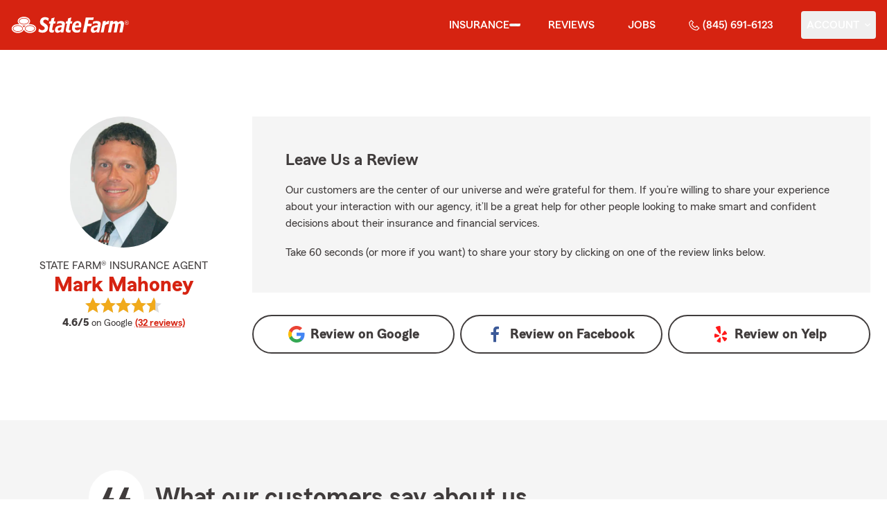

--- FILE ---
content_type: text/html
request_url: https://mark-mahoney.com/reviews
body_size: 48498
content:
<!DOCTYPE html>
<html lang="en" class="font-sans antialiased leading-tight text-sf-charcoal">

<head>
    
    
    <!-- start partial: head/meta.hbs -->
    <meta charset='utf-8' />
    <meta name='viewport' content='width=device-width, initial-scale=1, minimal-ui' />
    <meta name='format-detection' content='telephone=no' />
    <meta name='siteType' content='mirus.mirus_m2' />
    <meta name='agentId' content='VC1B01YS000' />
    <meta name='referrer' content='origin' />
    <meta name='peachy' content='[base64]' />
    <meta name='mobile-web-app-capable' content='yes' />
    
    <meta name='keywords' content='' />
    <meta name='description' content='See the star rating and Google reviews for Mark Mahoney State Farm Agent in Highland, NY. For car, home, life insurance &amp; more call (845) 691-6123 for a free quote today!' />
    
    <meta property='og:title' content='Star Rating and Reviews for Mark Mahoney - State Farm®' />
    <meta property='og:type' content='website' />
    <meta property='og:url' content='https://mark-mahoney.com' />
    <meta property='og:site_name' content='Star Rating and Reviews for Mark Mahoney - State Farm®' />
    <meta property='og:description' content='See the star rating and Google reviews for Mark Mahoney State Farm Agent in Highland, NY. For car, home, life insurance &amp; more call (845) 691-6123 for a free quote today!' />
    <meta property='og:image' content='https://ephemera.mirus.io/imgr/250x0/https://ac2.st8fm.com/associate-photos/V/VC1B01YS000/formalColorFull.jpg' />
    
    <meta name='geo.position' content='41.704857;-73.968075' />
    <meta name='geo.placename' content='Highland,NY' />
    <meta name='geo.region' content='US-NY' />
    
    <meta name='twitter:card' content='summary_large_image' />
    <meta name='twitter:title' content='Star Rating and Reviews for Mark Mahoney - State Farm®' />
    <meta name='twitter:description' content='See the star rating and Google reviews for Mark Mahoney State Farm Agent in Highland, NY. For car, home, life insurance &amp; more call (845) 691-6123 for a free quote today!' />
    <meta name='twitter:image' content='https://ephemera.mirus.io/imgr/250x0/https://ac2.st8fm.com/associate-photos/V/VC1B01YS000/formalColorFull.jpg' />
    <meta name='twitter:domain' content='https://mark-mahoney.com' />
    
    <meta name='mirus:productType' content='m2' />
    <meta name='mirus:branch' content='master' />
    <meta name='mirus:engineSHA' content='c13e47d3' />
    <meta name='mirus:configId' content='' />
    <meta name='mirus:renderedAt:UTC' content='2026-01-26T11:37:07.563Z' />
    <meta name='mirus:renderedAt:MiddleWest' content='January 26, 2026 at 5:37:07 AM CST' />
    <meta name='mirus:srcTemplate' content='m2-review.hbs' />
    
    
    
        <script type="text/javascript">
            window.dataLayer = window.dataLayer || {};
            dl = window.dataLayer;
            dl.screenId = dl.screenId || 'VC1B01YS000';
            dl.pageName = dl.pageName || 'agent-micro-m';
        </script>
    
    <!-- end partial: head/meta.hbs -->
    
    
    
    <!-- start partial: head/ldjson.hbs -->
    <script type='application/ld+json'>
    {
        "@context": "http://schema.org/",
        "@type":  ["InsuranceAgency"],
        "name": "Mark Mahoney - State Farm Agent - Highland, NY",
        "description": "Get car, home, life insurance &amp; more from State Farm Insurance Agent Mark Mahoney in Highland, NY. Call (845) 691-6123 for a free quote today!",
        "telephone": ["8456916123"],
        "geo": {
            "@type": "GeoCoordinates",
            "latitude": 41.704857,
            "longitude": -73.968075
        },
        "address": {
            "addressCountry": "United States",
            "@type": "PostalAddress",
            "addressLocality": "Highland",
            "addressRegion": "NY",
            "postalCode": "12528-2000",
            "streetAddress": "3669 Route 9W "
        },
        "url": "https://mark-mahoney.com",
        "sameAs": [
                "https://www.yelp.com/biz/7BeC9lCvmpc-vaKsU7c1Aw",
                "https://www.facebook.com/108952365861327",
                "https://www.linkedin.com/in/mark-mahoney-a564037",
                "https://search.google.com/local/writereview?placeid&#x3D;ChIJb_3u_4o93YkRJlQncJN4mIs"
        ],
        "founder": {
            "@type": "Person",
            "name": "Mark Mahoney",
            "image": "https://ephemera.mirus.io/imgr/250x0/https://ac2.st8fm.com/associate-photos/V/VC1B01YS000/formalColorFull.jpg",
            "jobTitle": "State Farm Agent"
        },
        "brand": "State Farm",
        "parentOrganization": "State Farm",
        "logo": "https://ephemera.mirus.io/cache/storage.googleapis.com/tintype.mirus.io/mx-static-shared-assets/master/382bf75bbaa1b2e5777c46149687fccbd9c7cd5f/img/sf-corporate-logo.webp",
        "branchOf": {
            "@type": "Organization",
            "name": "State Farm",
            "logo": "https://ephemera.mirus.io/cache/storage.googleapis.com/tintype.mirus.io/mx-static-shared-assets/master/382bf75bbaa1b2e5777c46149687fccbd9c7cd5f/img/sf-corporate-logo.webp",
            "brand": "State Farm",
            "parentOrganization": "State Farm"
        },
        "hasMap": "https://www.google.com/maps/search/?api=1&z=22&query=41.704857%2C-73.968075&query_place_id=ChIJb_3u_4o93YkRJlQncJN4mIs",
        "makesOffer": [
                {
                    "@type": "Offer",
                    "@context": "http://schema.org/",
                    "name": "Auto Insurance",
                    "description": "Call (845) 691-6123 for car insurance and more. Get a free car insurance quote from State Farm Agent Mark Mahoney in Highland, NY",
                    "url": "https:///insurance/auto"
                },
                {
                    "@type": "Offer",
                    "@context": "http://schema.org/",
                    "name": "Motorcycle Insurance",
                    "description": "Call (845) 691-6123 for motorcycle insurance &amp; more. Get a free motorcycle insurance quote from State Farm Agent Mark Mahoney in Highland, NY",
                    "url": "https:///insurance/motorcycle"
                },
                {
                    "@type": "Offer",
                    "@context": "http://schema.org/",
                    "name": "Homeowners Insurance",
                    "description": "Call (845) 691-6123 for home insurance and more. Get a free home insurance quote from State Farm Agent Mark Mahoney in Highland, NY",
                    "url": "https:///insurance/homeowners"
                },
                {
                    "@type": "Offer",
                    "@context": "http://schema.org/",
                    "name": "Condo Insurance",
                    "description": "Call (845) 691-6123 for condo, car, life insurance and more. Get a free quote from State Farm Agent Mark Mahoney in Highland, NY",
                    "url": "https:///insurance/condo"
                },
                {
                    "@type": "Offer",
                    "@context": "http://schema.org/",
                    "name": "Renters Insurance",
                    "description": "Call (845) 691-6123 for renters insurance and more. Get a free renters insurance quote from State Farm Agent Mark Mahoney in Highland, NY",
                    "url": "https:///insurance/renters"
                },
                {
                    "@type": "Offer",
                    "@context": "http://schema.org/",
                    "name": "Business Insurance",
                    "description": "Call (845) 691-6123 for business, car, life insurance and more. Get a free quote from State Farm Agent Mark Mahoney in Highland, NY",
                    "url": "https:///insurance/business"
                },
                {
                    "@type": "Offer",
                    "@context": "http://schema.org/",
                    "name": "Life Insurance",
                    "description": "Call (845) 691-6123 for life insurance and more. Get a free life insurance quote from State Farm Agent Mark Mahoney in Highland, NY",
                    "url": "https:///insurance/life"
                },
                {
                    "@type": "Offer",
                    "@context": "http://schema.org/",
                    "name": "Rec Vehicles Insurance",
                    "description": "Call (845) 691-6123 for RV, travel/camping trailer insurance and more. Get a free RV insurance quote from State Farm Agent Mark Mahoney in Highland, NY",
                    "url": "https:///insurance/recreational-vehicles"
                },
                {
                    "@type": "Offer",
                    "@context": "http://schema.org/",
                    "name": "Boat Insurance",
                    "description": "Call (845) 691-6123 for boat insurance and more. Get a free boat insurance quote from State Farm Agent Mark Mahoney in Highland, NY",
                    "url": "https:///insurance/boat"
                },
                {
                    "@type": "Offer",
                    "@context": "http://schema.org/",
                    "name": "Pet Insurance",
                    "description": "Call (845) 691-6123 for pet insurance with Trupanion™. Get a free pet insurance quote from Trupanion &amp; State Farm Agent Mark Mahoney in Highland, NY",
                    "url": "https:///insurance/pet"
                }
        ],
            "areaServed": ["Highland, NY"]
    }
    </script><!-- end partial: head/ldjson.hbs -->
    
    <title>Star Rating and Reviews for Mark Mahoney - State Farm®</title>

    <link rel="manifest" href="/manifest.webmanifest" />
    <link rel="icon" href="/favicon.ico" sizes="32x32" />
    <link rel="icon" type="image/svg+xml" href="https://ephemera.mirus.io/cache/storage.googleapis.com/tintype.mirus.io/mx-static-shared-assets/master/382bf75bbaa1b2e5777c46149687fccbd9c7cd5f/img/icon.svg" />
    <link rel="apple-touch-icon" href="https://ephemera.mirus.io/cache/storage.googleapis.com/tintype.mirus.io/mx-static-shared-assets/master/382bf75bbaa1b2e5777c46149687fccbd9c7cd5f/img/apple-touch-icon.webp" />

    <style>
*,:after,:before{--tw-border-spacing-x:0;--tw-border-spacing-y:0;--tw-translate-x:0;--tw-translate-y:0;--tw-rotate:0;--tw-skew-x:0;--tw-skew-y:0;--tw-scale-x:1;--tw-scale-y:1;--tw-pan-x: ;--tw-pan-y: ;--tw-pinch-zoom: ;--tw-scroll-snap-strictness:proximity;--tw-gradient-from-position: ;--tw-gradient-via-position: ;--tw-gradient-to-position: ;--tw-ordinal: ;--tw-slashed-zero: ;--tw-numeric-figure: ;--tw-numeric-spacing: ;--tw-numeric-fraction: ;--tw-ring-inset: ;--tw-ring-offset-width:0px;--tw-ring-offset-color:#fff;--tw-ring-color:rgba(59,130,246,.5);--tw-ring-offset-shadow:0 0 #0000;--tw-ring-shadow:0 0 #0000;--tw-shadow:0 0 #0000;--tw-shadow-colored:0 0 #0000;--tw-blur: ;--tw-brightness: ;--tw-contrast: ;--tw-grayscale: ;--tw-hue-rotate: ;--tw-invert: ;--tw-saturate: ;--tw-sepia: ;--tw-drop-shadow: ;--tw-backdrop-blur: ;--tw-backdrop-brightness: ;--tw-backdrop-contrast: ;--tw-backdrop-grayscale: ;--tw-backdrop-hue-rotate: ;--tw-backdrop-invert: ;--tw-backdrop-opacity: ;--tw-backdrop-saturate: ;--tw-backdrop-sepia: ;--tw-contain-size: ;--tw-contain-layout: ;--tw-contain-paint: ;--tw-contain-style: }::backdrop{--tw-border-spacing-x:0;--tw-border-spacing-y:0;--tw-translate-x:0;--tw-translate-y:0;--tw-rotate:0;--tw-skew-x:0;--tw-skew-y:0;--tw-scale-x:1;--tw-scale-y:1;--tw-pan-x: ;--tw-pan-y: ;--tw-pinch-zoom: ;--tw-scroll-snap-strictness:proximity;--tw-gradient-from-position: ;--tw-gradient-via-position: ;--tw-gradient-to-position: ;--tw-ordinal: ;--tw-slashed-zero: ;--tw-numeric-figure: ;--tw-numeric-spacing: ;--tw-numeric-fraction: ;--tw-ring-inset: ;--tw-ring-offset-width:0px;--tw-ring-offset-color:#fff;--tw-ring-color:rgba(59,130,246,.5);--tw-ring-offset-shadow:0 0 #0000;--tw-ring-shadow:0 0 #0000;--tw-shadow:0 0 #0000;--tw-shadow-colored:0 0 #0000;--tw-blur: ;--tw-brightness: ;--tw-contrast: ;--tw-grayscale: ;--tw-hue-rotate: ;--tw-invert: ;--tw-saturate: ;--tw-sepia: ;--tw-drop-shadow: ;--tw-backdrop-blur: ;--tw-backdrop-brightness: ;--tw-backdrop-contrast: ;--tw-backdrop-grayscale: ;--tw-backdrop-hue-rotate: ;--tw-backdrop-invert: ;--tw-backdrop-opacity: ;--tw-backdrop-saturate: ;--tw-backdrop-sepia: ;--tw-contain-size: ;--tw-contain-layout: ;--tw-contain-paint: ;--tw-contain-style: }*,:after,:before{border:0 solid #000;box-sizing:border-box}:after,:before{--tw-content:""}:host,html{line-height:1.5;-webkit-text-size-adjust:100%;font-family:ui-sans-serif,system-ui,sans-serif,Apple Color Emoji,Segoe UI Emoji,Segoe UI Symbol,Noto Color Emoji;font-feature-settings:normal;font-variation-settings:normal;-moz-tab-size:4;-o-tab-size:4;tab-size:4;-webkit-tap-highlight-color:transparent}body{line-height:inherit;margin:0}hr{border-top-width:1px;color:inherit;height:0}abbr:where([title]){-webkit-text-decoration:underline dotted;text-decoration:underline dotted}h1,h2,h3,h4,h5,h6{font-size:inherit;font-weight:inherit}a{color:inherit;text-decoration:inherit}b,strong{font-weight:bolder}code,kbd,pre,samp{font-family:ui-monospace,SFMono-Regular,Menlo,Monaco,Consolas,Liberation Mono,Courier New,monospace;font-feature-settings:normal;font-size:1em;font-variation-settings:normal}small{font-size:80%}sub,sup{font-size:75%;line-height:0;position:relative;vertical-align:baseline}sub{bottom:-.25em}sup{top:-.5em}table{border-collapse:collapse;border-color:inherit;text-indent:0}button,input,optgroup,select,textarea{color:inherit;font-family:inherit;font-feature-settings:inherit;font-size:100%;font-variation-settings:inherit;font-weight:inherit;letter-spacing:inherit;line-height:inherit;margin:0;padding:0}button,select{text-transform:none}button,input:where([type=button]),input:where([type=reset]),input:where([type=submit]){-webkit-appearance:button;background-color:transparent;background-image:none}:-moz-focusring{outline:auto}:-moz-ui-invalid{box-shadow:none}progress{vertical-align:baseline}::-webkit-inner-spin-button,::-webkit-outer-spin-button{height:auto}[type=search]{-webkit-appearance:textfield;outline-offset:-2px}::-webkit-search-decoration{-webkit-appearance:none}::-webkit-file-upload-button{-webkit-appearance:button;font:inherit}summary{display:list-item}blockquote,dd,dl,figure,h1,h2,h3,h4,h5,h6,hr,p,pre{margin:0}fieldset{margin:0}fieldset,legend{padding:0}menu,ol,ul{list-style:none;margin:0;padding:0}dialog{padding:0}textarea{resize:vertical}input::-moz-placeholder,textarea::-moz-placeholder{color:#a1a1aa;opacity:1}input::placeholder,textarea::placeholder{color:#a1a1aa;opacity:1}[role=button],button{cursor:pointer}:disabled{cursor:default}audio,canvas,embed,iframe,img,object,svg,video{display:block;vertical-align:middle}img,video{height:auto;max-width:100%}[hidden]:where(:not([hidden=until-found])){display:none}@font-face{font-display:swap;font-family:SourceSansPro-Reg;font-style:normal;font-weight:400;src:url("https://ephemera.mirus.io/cache/storage.googleapis.com/tintype.mirus.io/mx-static-shared-assets/master/382bf75bbaa1b2e5777c46149687fccbd9c7cd5f/fonts/SourceSansPro-Regular.woff2") format("woff2"),url("https://ephemera.mirus.io/cache/storage.googleapis.com/tintype.mirus.io/mx-static-shared-assets/master/382bf75bbaa1b2e5777c46149687fccbd9c7cd5f/fonts/SourceSansPro-Regular.woff") format("woff")}@font-face{font-display:swap;font-family:MecherleSans-Reg;font-style:normal;font-weight:400;src:url("https://ephemera.mirus.io/cache/storage.googleapis.com/tintype.mirus.io/mx-static-shared-assets/master/382bf75bbaa1b2e5777c46149687fccbd9c7cd5f/fonts/sf/MecherleSans-Regular.woff2") format("woff2"),url("https://ephemera.mirus.io/cache/storage.googleapis.com/tintype.mirus.io/mx-static-shared-assets/master/382bf75bbaa1b2e5777c46149687fccbd9c7cd5f/fonts/sf/MecherleSans-Regular.woff") format("woff"),url("https://ephemera.mirus.io/cache/storage.googleapis.com/tintype.mirus.io/mx-static-shared-assets/master/382bf75bbaa1b2e5777c46149687fccbd9c7cd5f/fonts/sf/MecherleSans-Regular.ttf") format("truetype"),url("https://ephemera.mirus.io/cache/storage.googleapis.com/tintype.mirus.io/mx-static-shared-assets/master/382bf75bbaa1b2e5777c46149687fccbd9c7cd5f/fonts/sf/MecherleSans-Regular.otf") format("opentype")}@font-face{font-display:swap;font-family:MecherleSans-Med;font-style:normal;font-weight:500;src:url("https://ephemera.mirus.io/cache/storage.googleapis.com/tintype.mirus.io/mx-static-shared-assets/master/382bf75bbaa1b2e5777c46149687fccbd9c7cd5f/fonts/sf/MecherleSans-Medium.woff2") format("woff2"),url("https://ephemera.mirus.io/cache/storage.googleapis.com/tintype.mirus.io/mx-static-shared-assets/master/382bf75bbaa1b2e5777c46149687fccbd9c7cd5f/fonts/sf/MecherleSans-Medium.woff") format("woff"),url("https://ephemera.mirus.io/cache/storage.googleapis.com/tintype.mirus.io/mx-static-shared-assets/master/382bf75bbaa1b2e5777c46149687fccbd9c7cd5f/fonts/sf/MecherleSans-Medium.ttf") format("truetype"),url("https://ephemera.mirus.io/cache/storage.googleapis.com/tintype.mirus.io/mx-static-shared-assets/master/382bf75bbaa1b2e5777c46149687fccbd9c7cd5f/fonts/sf/MecherleSans-Medium.otf") format("opentype")}@font-face{font-display:swap;font-family:MecherleSans-Semi;font-style:normal;font-weight:600;src:url("https://ephemera.mirus.io/cache/storage.googleapis.com/tintype.mirus.io/mx-static-shared-assets/master/382bf75bbaa1b2e5777c46149687fccbd9c7cd5f/fonts/sf/MecherleSans-SemiBold.woff2") format("woff2"),url("https://ephemera.mirus.io/cache/storage.googleapis.com/tintype.mirus.io/mx-static-shared-assets/master/382bf75bbaa1b2e5777c46149687fccbd9c7cd5f/fonts/sf/MecherleSans-SemiBold.woff") format("woff"),url("https://ephemera.mirus.io/cache/storage.googleapis.com/tintype.mirus.io/mx-static-shared-assets/master/382bf75bbaa1b2e5777c46149687fccbd9c7cd5f/fonts/sf/MecherleSans-SemiBold.ttf") format("truetype"),url("https://ephemera.mirus.io/cache/storage.googleapis.com/tintype.mirus.io/mx-static-shared-assets/master/382bf75bbaa1b2e5777c46149687fccbd9c7cd5f/fonts/sf/MecherleSans-SemiBold.otf") format("opentype")}@font-face{font-display:swap;font-family:MecherleSans-Bold;font-style:normal;font-weight:700;src:url("https://ephemera.mirus.io/cache/storage.googleapis.com/tintype.mirus.io/mx-static-shared-assets/master/382bf75bbaa1b2e5777c46149687fccbd9c7cd5f/fonts/sf/MecherleSans-Bold.woff2") format("woff2"),url("https://ephemera.mirus.io/cache/storage.googleapis.com/tintype.mirus.io/mx-static-shared-assets/master/382bf75bbaa1b2e5777c46149687fccbd9c7cd5f/fonts/sf/MecherleSans-Bold.woff") format("woff"),url("https://ephemera.mirus.io/cache/storage.googleapis.com/tintype.mirus.io/mx-static-shared-assets/master/382bf75bbaa1b2e5777c46149687fccbd9c7cd5f/fonts/sf/MecherleSans-Bold.ttf") format("truetype"),url("https://ephemera.mirus.io/cache/storage.googleapis.com/tintype.mirus.io/mx-static-shared-assets/master/382bf75bbaa1b2e5777c46149687fccbd9c7cd5f/fonts/sf/MecherleSans-Bold.otf") format("opentype")}@font-face{font-display:swap;font-family:MecherleLegal-Reg;font-style:normal;font-weight:400;src:url("https://ephemera.mirus.io/cache/storage.googleapis.com/tintype.mirus.io/mx-static-shared-assets/master/382bf75bbaa1b2e5777c46149687fccbd9c7cd5f/fonts/sf/MecherleLegal-Regular.woff2") format("woff2"),url("https://ephemera.mirus.io/cache/storage.googleapis.com/tintype.mirus.io/mx-static-shared-assets/master/382bf75bbaa1b2e5777c46149687fccbd9c7cd5f/fonts/sf/MecherleLegal-Regular.woff") format("woff"),url("https://ephemera.mirus.io/cache/storage.googleapis.com/tintype.mirus.io/mx-static-shared-assets/master/382bf75bbaa1b2e5777c46149687fccbd9c7cd5f/fonts/sf/MecherleLegal-Regular.ttf") format("truetype"),url("https://ephemera.mirus.io/cache/storage.googleapis.com/tintype.mirus.io/mx-static-shared-assets/master/382bf75bbaa1b2e5777c46149687fccbd9c7cd5f/fonts/sf/MecherleLegal-Regular.otf") format("opentype")}@font-face{font-display:swap;font-family:MecherleLegal-Med;font-style:normal;font-weight:500;src:url("https://ephemera.mirus.io/cache/storage.googleapis.com/tintype.mirus.io/mx-static-shared-assets/master/382bf75bbaa1b2e5777c46149687fccbd9c7cd5f/fonts/sf/MecherleLegal-Medium.woff2") format("woff2"),url("https://ephemera.mirus.io/cache/storage.googleapis.com/tintype.mirus.io/mx-static-shared-assets/master/382bf75bbaa1b2e5777c46149687fccbd9c7cd5f/fonts/sf/MecherleLegal-Medium.woff") format("woff"),url("https://ephemera.mirus.io/cache/storage.googleapis.com/tintype.mirus.io/mx-static-shared-assets/master/382bf75bbaa1b2e5777c46149687fccbd9c7cd5f/fonts/sf/MecherleLegal-Medium.ttf") format("truetype"),url("https://ephemera.mirus.io/cache/storage.googleapis.com/tintype.mirus.io/mx-static-shared-assets/master/382bf75bbaa1b2e5777c46149687fccbd9c7cd5f/fonts/sf/MecherleLegal-Medium.otf") format("opentype")}@font-face{font-display:swap;font-family:MecherleSlab-Reg;font-style:normal;font-weight:400;src:url("https://ephemera.mirus.io/cache/storage.googleapis.com/tintype.mirus.io/mx-static-shared-assets/master/382bf75bbaa1b2e5777c46149687fccbd9c7cd5f/fonts/sf/MecherleSlab-Regular.woff2") format("woff2"),url("https://ephemera.mirus.io/cache/storage.googleapis.com/tintype.mirus.io/mx-static-shared-assets/master/382bf75bbaa1b2e5777c46149687fccbd9c7cd5f/fonts/sf/MecherleSlab-Regular.woff") format("woff"),url("https://ephemera.mirus.io/cache/storage.googleapis.com/tintype.mirus.io/mx-static-shared-assets/master/382bf75bbaa1b2e5777c46149687fccbd9c7cd5f/fonts/sf/MecherleSlab-Regular.ttf") format("truetype"),url("https://ephemera.mirus.io/cache/storage.googleapis.com/tintype.mirus.io/mx-static-shared-assets/master/382bf75bbaa1b2e5777c46149687fccbd9c7cd5f/fonts/sf/MecherleSlab-Regular.otf") format("opentype")}.container{width:100%}@media (min-width:640px){.container{max-width:640px}}@media (min-width:768px){.container{max-width:768px}}@media (min-width:1024px){.container{max-width:1024px}}@media (min-width:1280px){.container{max-width:1280px}}@media (min-width:1536px){.container{max-width:1536px}}.btn{align-items:center;border-radius:9999px;cursor:pointer;display:flex;font-family:MecherleSans-Bold,SourceSansPro-Reg,Arial,sans-serif;font-size:1.125rem;font-weight:700;justify-content:center;line-height:1.75rem;padding:.75rem 1.25rem;text-align:center;transition-duration:.15s;transition-property:color,background-color,border-color,text-decoration-color,fill,stroke,opacity,box-shadow,transform,filter,backdrop-filter;transition-timing-function:cubic-bezier(.4,0,.2,1);transition-timing-function:cubic-bezier(0,0,.2,1);width:100%}.btn:focus-visible{outline:2px solid transparent;outline-offset:2px;--tw-ring-offset-shadow:var(--tw-ring-inset) 0 0 0 var(--tw-ring-offset-width) var(--tw-ring-offset-color);--tw-ring-shadow:var(--tw-ring-inset) 0 0 0 calc(3px + var(--tw-ring-offset-width)) var(--tw-ring-color);box-shadow:var(--tw-ring-offset-shadow),var(--tw-ring-shadow),var(--tw-shadow,0 0 #0000);--tw-ring-opacity:1;--tw-ring-color:rgb(170 27 13/var(--tw-ring-opacity,1));--tw-ring-offset-width:2px}@media (min-width:640px){.btn{font-size:1.125rem;line-height:1.75rem}}@media (min-width:768px){.btn{font-size:1.25rem;line-height:1.75rem}}.btn-primary{--tw-bg-opacity:1;background-color:rgb(214 35 17/var(--tw-bg-opacity,1));--tw-text-opacity:1;color:rgb(255 255 255/var(--tw-text-opacity,1))}.btn-primary:hover{--tw-bg-opacity:1;background-color:rgb(170 27 13/var(--tw-bg-opacity,1))}.btn-primary:focus-visible{--tw-bg-opacity:1;background-color:rgb(170 27 13/var(--tw-bg-opacity,1))}.btn-secondary{border-width:2px;--tw-border-opacity:1;border-color:rgb(214 35 17/var(--tw-border-opacity,1));--tw-text-opacity:1;color:rgb(214 35 17/var(--tw-text-opacity,1))}.btn-secondary:hover{--tw-bg-opacity:1;background-color:rgb(214 35 17/var(--tw-bg-opacity,1));--tw-text-opacity:1;color:rgb(255 255 255/var(--tw-text-opacity,1))}.btn-tab{border-top-left-radius:.5rem;border-top-right-radius:.5rem;font-size:1.125rem;line-height:1.75rem;margin-bottom:-.5rem;max-width:24rem;padding:.75rem .75rem 1.25rem;width:100%;--tw-text-opacity:1;color:rgb(0 0 0/var(--tw-text-opacity,1));font-family:MecherleSans-Med,SourceSansPro-Reg,Arial,sans-serif;transition-duration:.15s;transition-property:all;transition-timing-function:cubic-bezier(.4,0,.2,1);transition-timing-function:cubic-bezier(0,0,.2,1)}.btn-tab,.btn-tab:focus{outline:2px solid transparent;outline-offset:2px}.btn-tab:focus{--tw-translate-y:-0.5rem;border-top-width:2px;transform:translate(var(--tw-translate-x),var(--tw-translate-y)) rotate(var(--tw-rotate)) skewX(var(--tw-skew-x)) skewY(var(--tw-skew-y)) scaleX(var(--tw-scale-x)) scaleY(var(--tw-scale-y));--tw-border-opacity:1;border-color:rgb(214 35 17/var(--tw-border-opacity,1))}.career-plug-description ul{list-style-position:inside;list-style-type:disc}.career-plug-description p{margin-top:1rem}.career-plug-description .trix-content>:not([hidden])~:not([hidden]){--tw-space-y-reverse:0;margin-bottom:calc(.5rem*var(--tw-space-y-reverse));margin-top:calc(.5rem*(1 - var(--tw-space-y-reverse)))}.career-plug-description .trix-content h2,.career-plug-description .trix-content strong{display:block;font-size:1.5rem;font-weight:600;margin-bottom:1rem;margin-top:2rem!important;--tw-text-opacity:1;color:rgb(214 35 17/var(--tw-text-opacity,1))}.career-plug-description .job-compensation{margin-top:1rem}.sentence-case{text-transform:lowercase}.sentence-case:first-letter{text-transform:uppercase}.m2-radio-input:not(:checked):not(:focus)+label:hover:before{--tw-border-opacity:1;border-color:rgb(64 60 60/var(--tw-border-opacity,1))}.m2-radio-input:checked+label:before{background-size:.75rem;transition-duration:.15s;transition-property:all;transition-timing-function:cubic-bezier(.4,0,.2,1)}.m2-radio-input:checked:active+label:before,.m2-radio-input:focus+label:before{--tw-ring-offset-shadow:var(--tw-ring-inset) 0 0 0 var(--tw-ring-offset-width) var(--tw-ring-offset-color);--tw-ring-shadow:var(--tw-ring-inset) 0 0 0 calc(2px + var(--tw-ring-offset-width)) var(--tw-ring-color);box-shadow:var(--tw-ring-offset-shadow),var(--tw-ring-shadow),var(--tw-shadow,0 0 #0000);--tw-ring-opacity:1;--tw-ring-color:rgb(214 35 17/var(--tw-ring-opacity,1));--tw-ring-offset-width:2px}.m2-radio-label:before{background-image:url("data:image/svg+xml;charset=utf8,%3Csvg xmlns='http://www.w3.org/2000/svg' viewBox='0 0 16 16'%3E%3Cg class='nc-icon-wrapper' fill='%23f23c20'%3E%3Ccircle cx='8' cy='8' r='8' fill='%23f23c20'%3E%3C/circle%3E%3C/g%3E%3C/svg%3E");background-size:0;border-radius:9999px;border-width:2px;content:"";display:inline-block;flex-shrink:0;height:1.5rem;margin-right:.5rem;position:relative;width:1.5rem;--tw-border-opacity:1;background-position:50%;background-repeat:no-repeat;border-color:rgb(156 156 156/var(--tw-border-opacity,1));transition-duration:.15s;transition-property:all;transition-timing-function:cubic-bezier(.4,0,.2,1)}.m2-contact-form-checkbox{position:relative}.m2-contact-form-checkbox input:focus:not(:focus-visible){outline:none}.m2-contact-form-checkbox input:focus+.m2-checkbox-label{border-radius:.25rem;--tw-ring-offset-shadow:var(--tw-ring-inset) 0 0 0 var(--tw-ring-offset-width) var(--tw-ring-offset-color);--tw-ring-shadow:var(--tw-ring-inset) 0 0 0 calc(2px + var(--tw-ring-offset-width)) var(--tw-ring-color);box-shadow:var(--tw-ring-offset-shadow),var(--tw-ring-shadow),var(--tw-shadow,0 0 #0000);--tw-ring-opacity:1;--tw-ring-color:rgb(214 35 17/var(--tw-ring-opacity,1))}.m2-contact-form-checkbox input:checked+.m2-checkbox-label:before{border-style:none;--tw-bg-opacity:1;background-color:rgb(214 35 17/var(--tw-bg-opacity,1))}.m2-contact-form-checkbox input:checked+.m2-checkbox-label .path{stroke:#fff;stroke-dashoffset:0}.m2-checkbox-input{clip:rect(1px,1px,1px,1px)}.m2-checkbox-label{-webkit-user-select:none;-moz-user-select:none;user-select:none}.m2-checkbox-label .path{stroke:#f20c23;stroke-dasharray:111.46px;stroke-dashoffset:111.46px;transition:all .35s ease-out}.m2-checkbox-label:before{border-color:rgb(156 156 156/var(--tw-border-opacity,1));border-radius:.25rem;border-width:1px;content:"";display:inline-block;height:1.5rem;left:0;margin-right:.75rem;position:absolute;transition-duration:.3s;transition-property:all;transition-timing-function:cubic-bezier(.4,0,.2,1);transition-timing-function:cubic-bezier(0,0,.2,1);width:1.5rem}.m2-checkbox-label:before,.m2-form-input{--tw-border-opacity:1}.m2-form-input{border-bottom-width:1px;border-color:rgb(64 60 60/var(--tw-border-opacity,1));height:3rem;width:100%;--tw-bg-opacity:1;background-color:rgb(245 245 245/var(--tw-bg-opacity,1));padding:.75rem;--tw-text-opacity:1;color:rgb(64 60 60/var(--tw-text-opacity,1))}.m2-form-input::-moz-placeholder{color:transparent}.m2-form-input::placeholder{color:transparent}.m2-form-input{transition-duration:.15s;transition-property:color,background-color,border-color,text-decoration-color,fill,stroke;transition-timing-function:cubic-bezier(.4,0,.2,1)}.m2-form-input,.m2-form-input:focus{outline:2px solid transparent;outline-offset:2px}.m2-form-input:focus{border-bottom-width:2px;--tw-border-opacity:1;border-color:rgb(34 197 94/var(--tw-border-opacity,1))}.m2-form-input[error]{border-bottom-width:2px;--tw-border-opacity:1;border-color:rgb(170 27 13/var(--tw-border-opacity,1))}.more-text-message p:not(:first-child),.more-text-message ul{margin-top:.5rem}.more-text-message ul li{list-style-type:disc;margin-left:2.5rem;margin-top:.5rem;padding-left:.75rem}.more-text-message ul li li{list-style:circle}.sr-only{height:1px;margin:-1px;overflow:hidden;padding:0;position:absolute;width:1px;clip:rect(0,0,0,0);border-width:0;white-space:nowrap}.pointer-events-none{pointer-events:none}.pointer-events-auto{pointer-events:auto}.visible{visibility:visible}.collapse{visibility:collapse}.fixed{position:fixed}.\!absolute{position:absolute!important}.absolute{position:absolute}.relative{position:relative}.sticky{position:sticky}.inset-0{inset:0}.inset-x-0{left:0;right:0}.-right-6{right:-1.5rem}.-top-24{top:-6rem}.-top-4{top:-1rem}.bottom-0{bottom:0}.bottom-1{bottom:.25rem}.bottom-1\/2{bottom:50%}.bottom-28{bottom:7rem}.bottom-4{bottom:1rem}.left-0{left:0}.left-1{left:.25rem}.left-1\/2{left:50%}.left-2{left:.5rem}.left-6{left:1.5rem}.left-auto{left:auto}.right-0{right:0}.right-1{right:.25rem}.right-1\/2{right:50%}.right-2{right:.5rem}.right-4{right:1rem}.right-6{right:1.5rem}.right-8{right:2rem}.top-0{top:0}.top-1{top:.25rem}.top-1\/2{top:50%}.top-36{top:9rem}.top-6{top:1.5rem}.top-72{top:18rem}.top-\[72px\]{top:72px}.top-full{top:100%}.-z-10{z-index:-10}.z-0{z-index:0}.z-10{z-index:10}.z-30{z-index:30}.z-50{z-index:50}.col-span-1{grid-column:span 1/span 1}.col-span-2{grid-column:span 2/span 2}.col-span-3{grid-column:span 3/span 3}.col-span-5{grid-column:span 5/span 5}.col-span-6{grid-column:span 6/span 6}.col-span-9{grid-column:span 9/span 9}.col-span-full{grid-column:1/-1}.float-right{float:right}.\!m-0{margin:0!important}.m-0{margin:0}.m-2{margin:.5rem}.m-3{margin:.75rem}.m-auto{margin:auto}.-mx-6{margin-left:-1.5rem;margin-right:-1.5rem}.-my-1{margin-bottom:-.25rem;margin-top:-.25rem}.mx-2{margin-left:.5rem;margin-right:.5rem}.mx-4{margin-left:1rem;margin-right:1rem}.mx-6{margin-left:1.5rem;margin-right:1.5rem}.mx-auto{margin-left:auto;margin-right:auto}.my-12{margin-bottom:3rem;margin-top:3rem}.my-16{margin-bottom:4rem;margin-top:4rem}.my-2{margin-bottom:.5rem;margin-top:.5rem}.my-4{margin-bottom:1rem;margin-top:1rem}.my-5{margin-bottom:1.25rem;margin-top:1.25rem}.my-8{margin-bottom:2rem;margin-top:2rem}.my-auto{margin-bottom:auto;margin-top:auto}.-mb-1{margin-bottom:-.25rem}.-ml-5{margin-left:-1.25rem}.-mr-0\.5{margin-right:-.125rem}.-mr-1{margin-right:-.25rem}.-mr-1\.5{margin-right:-.375rem}.-mr-8{margin-right:-2rem}.-mt-0{margin-top:0}.-mt-0\.5{margin-top:-.125rem}.-mt-1{margin-top:-.25rem}.-mt-1\.5{margin-top:-.375rem}.-mt-16{margin-top:-4rem}.-mt-2{margin-top:-.5rem}.-mt-2\.5{margin-top:-.625rem}.-mt-3{margin-top:-.75rem}.-mt-4{margin-top:-1rem}.-mt-52{margin-top:-13rem}.mb-1{margin-bottom:.25rem}.mb-1\.5{margin-bottom:.375rem}.mb-10{margin-bottom:2.5rem}.mb-16{margin-bottom:4rem}.mb-2{margin-bottom:.5rem}.mb-3{margin-bottom:.75rem}.mb-4{margin-bottom:1rem}.mb-5{margin-bottom:1.25rem}.mb-6{margin-bottom:1.5rem}.mb-8{margin-bottom:2rem}.ml-1{margin-left:.25rem}.ml-1\.5{margin-left:.375rem}.ml-2{margin-left:.5rem}.ml-4{margin-left:1rem}.ml-8{margin-left:2rem}.ml-auto{margin-left:auto}.mr-1{margin-right:.25rem}.mr-2{margin-right:.5rem}.mr-4{margin-right:1rem}.mr-8{margin-right:2rem}.mt-0\.5{margin-top:.125rem}.mt-1{margin-top:.25rem}.mt-1\.5{margin-top:.375rem}.mt-16{margin-top:4rem}.mt-2{margin-top:.5rem}.mt-3{margin-top:.75rem}.mt-4{margin-top:1rem}.mt-5{margin-top:1.25rem}.mt-6{margin-top:1.5rem}.mt-8{margin-top:2rem}.mt-auto{margin-top:auto}.block{display:block}.inline-block{display:inline-block}.inline{display:inline}.flex{display:flex}.inline-flex{display:inline-flex}.grid{display:grid}.hidden{display:none}.aspect-1{aspect-ratio:1}.aspect-\[16\/9\]{aspect-ratio:16/9}.aspect-\[3\/2\]{aspect-ratio:3/2}.aspect-\[4\/3\]{aspect-ratio:4/3}.aspect-\[6\/1\]{aspect-ratio:6/1}.h-0{height:0}.h-0\.5{height:.125rem}.h-1{height:.25rem}.h-10{height:2.5rem}.h-11{height:2.75rem}.h-12{height:3rem}.h-16{height:4rem}.h-2{height:.5rem}.h-20{height:5rem}.h-3{height:.75rem}.h-32{height:8rem}.h-4{height:1rem}.h-44{height:11rem}.h-48{height:12rem}.h-5{height:1.25rem}.h-6{height:1.5rem}.h-8{height:2rem}.h-96{height:24rem}.h-\[172px\]{height:172px}.h-auto{height:auto}.h-fit{height:-moz-fit-content;height:fit-content}.h-full{height:100%}.h-svh{height:100svh}.max-h-100{max-height:25rem}.max-h-24{max-height:6rem}.max-h-full{max-height:100%}.w-0{width:0}.w-1{width:.25rem}.w-1\/2{width:50%}.w-1\/3{width:33.333333%}.w-1\/4{width:25%}.w-10{width:2.5rem}.w-11{width:2.75rem}.w-11\/12{width:91.666667%}.w-12{width:3rem}.w-16{width:4rem}.w-2{width:.5rem}.w-2\/3{width:66.666667%}.w-20{width:5rem}.w-4{width:1rem}.w-44{width:11rem}.w-5{width:1.25rem}.w-5\/6{width:83.333333%}.w-56{width:14rem}.w-6{width:1.5rem}.w-8{width:2rem}.w-auto{width:auto}.w-fit{width:-moz-fit-content;width:fit-content}.w-full{width:100%}.w-max{width:-moz-max-content;width:max-content}.w-screen{width:100vw}.min-w-0{min-width:0}.min-w-\[300px\]{min-width:300px}.min-w-\[4rem\]{min-width:4rem}.max-w-44{max-width:11rem}.max-w-\[10rem\]{max-width:10rem}.max-w-\[12rem\]{max-width:12rem}.max-w-\[164px\]{max-width:164px}.max-w-\[200px\]{max-width:200px}.max-w-\[50\%\]{max-width:50%}.max-w-full{max-width:100%}.max-w-lg{max-width:32rem}.max-w-md{max-width:28rem}.max-w-screen-2xl{max-width:1536px}.max-w-screen-lg{max-width:1024px}.max-w-screen-md{max-width:768px}.max-w-screen-sm{max-width:640px}.max-w-screen-xl{max-width:1280px}.max-w-sm{max-width:24rem}.max-w-xs{max-width:20rem}.flex-1{flex:1 1 0%}.shrink-0{flex-shrink:0}.flex-grow,.grow{flex-grow:1}.\!-translate-y-5{--tw-translate-y:-1.25rem!important;transform:translate(var(--tw-translate-x),var(--tw-translate-y)) rotate(var(--tw-rotate)) skewX(var(--tw-skew-x)) skewY(var(--tw-skew-y)) scaleX(var(--tw-scale-x)) scaleY(var(--tw-scale-y))!important}.-translate-x-full{--tw-translate-x:-100%}.-translate-x-full,.-translate-y-1\/2{transform:translate(var(--tw-translate-x),var(--tw-translate-y)) rotate(var(--tw-rotate)) skewX(var(--tw-skew-x)) skewY(var(--tw-skew-y)) scaleX(var(--tw-scale-x)) scaleY(var(--tw-scale-y))}.-translate-y-1\/2{--tw-translate-y:-50%}.-translate-y-2{--tw-translate-y:-0.5rem}.-translate-y-2,.-translate-y-full{transform:translate(var(--tw-translate-x),var(--tw-translate-y)) rotate(var(--tw-rotate)) skewX(var(--tw-skew-x)) skewY(var(--tw-skew-y)) scaleX(var(--tw-scale-x)) scaleY(var(--tw-scale-y))}.-translate-y-full{--tw-translate-y:-100%}.translate-x-0{--tw-translate-x:0px}.translate-x-0,.translate-x-1\/2{transform:translate(var(--tw-translate-x),var(--tw-translate-y)) rotate(var(--tw-rotate)) skewX(var(--tw-skew-x)) skewY(var(--tw-skew-y)) scaleX(var(--tw-scale-x)) scaleY(var(--tw-scale-y))}.translate-x-1\/2{--tw-translate-x:50%}.translate-x-4{--tw-translate-x:1rem}.translate-x-4,.translate-x-full{transform:translate(var(--tw-translate-x),var(--tw-translate-y)) rotate(var(--tw-rotate)) skewX(var(--tw-skew-x)) skewY(var(--tw-skew-y)) scaleX(var(--tw-scale-x)) scaleY(var(--tw-scale-y))}.translate-x-full{--tw-translate-x:100%}.translate-y-0{--tw-translate-y:0px}.translate-y-0,.translate-y-1\/2{transform:translate(var(--tw-translate-x),var(--tw-translate-y)) rotate(var(--tw-rotate)) skewX(var(--tw-skew-x)) skewY(var(--tw-skew-y)) scaleX(var(--tw-scale-x)) scaleY(var(--tw-scale-y))}.translate-y-1\/2{--tw-translate-y:50%}.-rotate-45{--tw-rotate:-45deg}.-rotate-45,.rotate-0{transform:translate(var(--tw-translate-x),var(--tw-translate-y)) rotate(var(--tw-rotate)) skewX(var(--tw-skew-x)) skewY(var(--tw-skew-y)) scaleX(var(--tw-scale-x)) scaleY(var(--tw-scale-y))}.rotate-0{--tw-rotate:0deg}.rotate-180{--tw-rotate:180deg}.rotate-180,.rotate-45{transform:translate(var(--tw-translate-x),var(--tw-translate-y)) rotate(var(--tw-rotate)) skewX(var(--tw-skew-x)) skewY(var(--tw-skew-y)) scaleX(var(--tw-scale-x)) scaleY(var(--tw-scale-y))}.rotate-45{--tw-rotate:45deg}.-scale-y-100{--tw-scale-y:-1}.-scale-y-100,.transform{transform:translate(var(--tw-translate-x),var(--tw-translate-y)) rotate(var(--tw-rotate)) skewX(var(--tw-skew-x)) skewY(var(--tw-skew-y)) scaleX(var(--tw-scale-x)) scaleY(var(--tw-scale-y))}.cursor-default{cursor:default}.cursor-pointer{cursor:pointer}.select-none{-webkit-user-select:none;-moz-user-select:none;user-select:none}.resize{resize:both}.scroll-mt-16{scroll-margin-top:4rem}.list-inside{list-style-position:inside}.list-outside{list-style-position:outside}.list-disc{list-style-type:disc}.list-none{list-style-type:none}.break-inside-avoid-column{-moz-column-break-inside:avoid;break-inside:avoid-column}.grid-cols-1{grid-template-columns:repeat(1,minmax(0,1fr))}.grid-cols-3{grid-template-columns:repeat(3,minmax(0,1fr))}.grid-cols-4{grid-template-columns:repeat(4,minmax(0,1fr))}.grid-cols-9{grid-template-columns:repeat(9,minmax(0,1fr))}.grid-cols-\[auto_1fr\]{grid-template-columns:auto 1fr}.grid-cols-\[repeat\(2\2c _fit-content\(50\%\)\)\]{grid-template-columns:repeat(2,fit-content(50%))}.grid-rows-3{grid-template-rows:repeat(3,minmax(0,1fr))}.flex-row{flex-direction:row}.flex-col{flex-direction:column}.flex-wrap{flex-wrap:wrap}.flex-nowrap{flex-wrap:nowrap}.place-content-between{place-content:space-between}.place-items-start{place-items:start}.place-items-center{place-items:center}.content-center{align-content:center}.content-between{align-content:space-between}.items-start{align-items:flex-start}.items-center{align-items:center}.justify-start{justify-content:flex-start}.justify-end{justify-content:flex-end}.justify-center{justify-content:center}.justify-between{justify-content:space-between}.justify-around{justify-content:space-around}.justify-evenly{justify-content:space-evenly}.gap-0\.5{gap:.125rem}.gap-1{gap:.25rem}.gap-2{gap:.5rem}.gap-2\.5{gap:.625rem}.gap-3{gap:.75rem}.gap-4{gap:1rem}.gap-6{gap:1.5rem}.gap-8{gap:2rem}.gap-x-0{-moz-column-gap:0;column-gap:0}.gap-x-1{-moz-column-gap:.25rem;column-gap:.25rem}.gap-x-2{-moz-column-gap:.5rem;column-gap:.5rem}.gap-x-4{-moz-column-gap:1rem;column-gap:1rem}.space-x-2>:not([hidden])~:not([hidden]){--tw-space-x-reverse:0;margin-left:calc(.5rem*(1 - var(--tw-space-x-reverse)));margin-right:calc(.5rem*var(--tw-space-x-reverse))}.space-x-4>:not([hidden])~:not([hidden]){--tw-space-x-reverse:0;margin-left:calc(1rem*(1 - var(--tw-space-x-reverse)));margin-right:calc(1rem*var(--tw-space-x-reverse))}.space-y-2>:not([hidden])~:not([hidden]){--tw-space-y-reverse:0;margin-bottom:calc(.5rem*var(--tw-space-y-reverse));margin-top:calc(.5rem*(1 - var(--tw-space-y-reverse)))}.space-y-3>:not([hidden])~:not([hidden]){--tw-space-y-reverse:0;margin-bottom:calc(.75rem*var(--tw-space-y-reverse));margin-top:calc(.75rem*(1 - var(--tw-space-y-reverse)))}.space-y-4>:not([hidden])~:not([hidden]){--tw-space-y-reverse:0;margin-bottom:calc(1rem*var(--tw-space-y-reverse));margin-top:calc(1rem*(1 - var(--tw-space-y-reverse)))}.space-y-5>:not([hidden])~:not([hidden]){--tw-space-y-reverse:0;margin-bottom:calc(1.25rem*var(--tw-space-y-reverse));margin-top:calc(1.25rem*(1 - var(--tw-space-y-reverse)))}.space-y-6>:not([hidden])~:not([hidden]){--tw-space-y-reverse:0;margin-bottom:calc(1.5rem*var(--tw-space-y-reverse));margin-top:calc(1.5rem*(1 - var(--tw-space-y-reverse)))}.space-y-8>:not([hidden])~:not([hidden]){--tw-space-y-reverse:0;margin-bottom:calc(2rem*var(--tw-space-y-reverse));margin-top:calc(2rem*(1 - var(--tw-space-y-reverse)))}.divide-x>:not([hidden])~:not([hidden]){--tw-divide-x-reverse:0;border-left-width:calc(1px*(1 - var(--tw-divide-x-reverse)));border-right-width:calc(1px*var(--tw-divide-x-reverse))}.divide-y>:not([hidden])~:not([hidden]){--tw-divide-y-reverse:0;border-bottom-width:calc(1px*var(--tw-divide-y-reverse));border-top-width:calc(1px*(1 - var(--tw-divide-y-reverse)))}.divide-y-2>:not([hidden])~:not([hidden]){--tw-divide-y-reverse:0;border-bottom-width:calc(2px*var(--tw-divide-y-reverse));border-top-width:calc(2px*(1 - var(--tw-divide-y-reverse)))}.divide-sf-charcoal-200>:not([hidden])~:not([hidden]){--tw-divide-opacity:1;border-color:rgb(220 220 220/var(--tw-divide-opacity,1))}.divide-sf-charcoal\/10>:not([hidden])~:not([hidden]){border-color:rgba(64,60,60,.1)}.self-center{align-self:center}.overflow-hidden{overflow:hidden}.overflow-clip{overflow:clip}.overflow-visible{overflow:visible}.overflow-y-auto{overflow-y:auto}.overflow-x-scroll{overflow-x:scroll}.overflow-y-scroll{overflow-y:scroll}.truncate{overflow:hidden;text-overflow:ellipsis}.truncate,.whitespace-nowrap{white-space:nowrap}.whitespace-pre{white-space:pre}.text-wrap{text-wrap:wrap}.text-nowrap{text-wrap:nowrap}.text-balance{text-wrap:balance}.\!rounded-none{border-radius:0!important}.rounded{border-radius:.25rem}.rounded-2xl{border-radius:1rem}.rounded-3xl{border-radius:1.5rem}.rounded-full{border-radius:9999px}.rounded-lg{border-radius:.5rem}.rounded-md{border-radius:.375rem}.rounded-xl{border-radius:.75rem}.rounded-b{border-bottom-left-radius:.25rem;border-bottom-right-radius:.25rem}.rounded-b-md{border-bottom-left-radius:.375rem;border-bottom-right-radius:.375rem}.rounded-br-lg{border-bottom-right-radius:.5rem}.border{border-width:1px}.border-2{border-width:2px}.border-4{border-width:4px}.border-8{border-width:8px}.border-b{border-bottom-width:1px}.border-b-2{border-bottom-width:2px}.border-l-2{border-left-width:2px}.border-l-4{border-left-width:4px}.border-t{border-top-width:1px}.border-t-2{border-top-width:2px}.border-dashed{border-style:dashed}.border-none{border-style:none}.border-black{--tw-border-opacity:1;border-color:rgb(0 0 0/var(--tw-border-opacity,1))}.border-gray-400{--tw-border-opacity:1;border-color:rgb(161 161 170/var(--tw-border-opacity,1))}.border-green-400{--tw-border-opacity:1;border-color:rgb(74 222 128/var(--tw-border-opacity,1))}.border-sf-charcoal{--tw-border-opacity:1;border-color:rgb(64 60 60/var(--tw-border-opacity,1))}.border-sf-charcoal-200{--tw-border-opacity:1;border-color:rgb(220 220 220/var(--tw-border-opacity,1))}.border-sf-charcoal-400{--tw-border-opacity:1;border-color:rgb(108 108 108/var(--tw-border-opacity,1))}.border-sf-charcoal-500\/10{border-color:rgba(64,60,60,.1)}.border-sf-red,.border-sf-red-500{--tw-border-opacity:1;border-color:rgb(214 35 17/var(--tw-border-opacity,1))}.border-sf-red-600{--tw-border-opacity:1;border-color:rgb(170 27 13/var(--tw-border-opacity,1))}.border-sf-red-700{--tw-border-opacity:1;border-color:rgb(128 20 10/var(--tw-border-opacity,1))}.border-white{--tw-border-opacity:1;border-color:rgb(255 255 255/var(--tw-border-opacity,1))}.\!bg-sf-charcoal-100{--tw-bg-opacity:1!important;background-color:rgb(245 245 245/var(--tw-bg-opacity,1))!important}.bg-black{--tw-bg-opacity:1;background-color:rgb(0 0 0/var(--tw-bg-opacity,1))}.bg-black\/50{background-color:rgba(0,0,0,.5)}.bg-black\/70{background-color:rgba(0,0,0,.7)}.bg-black\/75{background-color:rgba(0,0,0,.75)}.bg-current{background-color:currentColor}.bg-gray-200{--tw-bg-opacity:1;background-color:rgb(228 228 231/var(--tw-bg-opacity,1))}.bg-sf-charcoal-100{--tw-bg-opacity:1;background-color:rgb(245 245 245/var(--tw-bg-opacity,1))}.bg-sf-charcoal-200{--tw-bg-opacity:1;background-color:rgb(220 220 220/var(--tw-bg-opacity,1))}.bg-sf-charcoal-500{--tw-bg-opacity:1;background-color:rgb(64 60 60/var(--tw-bg-opacity,1))}.bg-sf-charcoal-500\/15{background-color:rgba(64,60,60,.15)}.bg-sf-charcoal\/20{background-color:rgba(64,60,60,.2)}.bg-sf-khaki{--tw-bg-opacity:1;background-color:rgb(247 240 228/var(--tw-bg-opacity,1))}.bg-sf-red{--tw-bg-opacity:1;background-color:rgb(214 35 17/var(--tw-bg-opacity,1))}.bg-sf-red-100{--tw-bg-opacity:1;background-color:rgb(251 207 203/var(--tw-bg-opacity,1))}.bg-sf-red-50{--tw-bg-opacity:1;background-color:rgb(253 233 231/var(--tw-bg-opacity,1))}.bg-sf-red-500{--tw-bg-opacity:1;background-color:rgb(214 35 17/var(--tw-bg-opacity,1))}.bg-white{--tw-bg-opacity:1;background-color:rgb(255 255 255/var(--tw-bg-opacity,1))}.bg-opacity-30{--tw-bg-opacity:0.3}.bg-gradient-to-t{background-image:linear-gradient(to top,var(--tw-gradient-stops))}.from-sf-charcoal-100{--tw-gradient-from:#f5f5f5 var(--tw-gradient-from-position);--tw-gradient-to:hsla(0,0%,96%,0) var(--tw-gradient-to-position);--tw-gradient-stops:var(--tw-gradient-from),var(--tw-gradient-to)}.object-contain{-o-object-fit:contain;object-fit:contain}.object-cover{-o-object-fit:cover;object-fit:cover}.object-bottom{-o-object-position:bottom;object-position:bottom}.object-center{-o-object-position:center;object-position:center}.object-right{-o-object-position:right;object-position:right}.object-top{-o-object-position:top;object-position:top}.\!p-2{padding:.5rem!important}.p-0{padding:0}.p-2{padding:.5rem}.p-3{padding:.75rem}.p-4{padding:1rem}.p-5{padding:1.25rem}.p-6{padding:1.5rem}.p-8{padding:2rem}.px-1{padding-left:.25rem;padding-right:.25rem}.px-1\.5{padding-left:.375rem;padding-right:.375rem}.px-16{padding-left:4rem;padding-right:4rem}.px-2{padding-left:.5rem;padding-right:.5rem}.px-4{padding-left:1rem;padding-right:1rem}.px-5{padding-left:1.25rem;padding-right:1.25rem}.px-6{padding-left:1.5rem;padding-right:1.5rem}.px-8{padding-left:2rem;padding-right:2rem}.py-0\.5{padding-bottom:.125rem;padding-top:.125rem}.py-1{padding-bottom:.25rem;padding-top:.25rem}.py-1\.5{padding-bottom:.375rem;padding-top:.375rem}.py-10{padding-bottom:2.5rem;padding-top:2.5rem}.py-16{padding-bottom:4rem;padding-top:4rem}.py-2{padding-bottom:.5rem;padding-top:.5rem}.py-3{padding-bottom:.75rem;padding-top:.75rem}.py-4{padding-bottom:1rem;padding-top:1rem}.py-5{padding-bottom:1.25rem;padding-top:1.25rem}.py-8{padding-bottom:2rem;padding-top:2rem}.\!pl-0{padding-left:0!important}.\!pr-0{padding-right:0!important}.pb-0{padding-bottom:0}.pb-1{padding-bottom:.25rem}.pb-1\.5{padding-bottom:.375rem}.pb-10{padding-bottom:2.5rem}.pb-2{padding-bottom:.5rem}.pb-3{padding-bottom:.75rem}.pb-36{padding-bottom:9rem}.pb-4{padding-bottom:1rem}.pb-5{padding-bottom:1.25rem}.pb-8{padding-bottom:2rem}.pl-0\.5{padding-left:.125rem}.pl-1{padding-left:.25rem}.pl-1\.5{padding-left:.375rem}.pl-2{padding-left:.5rem}.pl-4{padding-left:1rem}.pl-8{padding-left:2rem}.pr-1{padding-right:.25rem}.pr-2{padding-right:.5rem}.pr-4{padding-right:1rem}.pt-0\.5{padding-top:.125rem}.pt-1{padding-top:.25rem}.pt-2{padding-top:.5rem}.pt-3{padding-top:.75rem}.pt-32{padding-top:8rem}.pt-4{padding-top:1rem}.pt-5{padding-top:1.25rem}.pt-8{padding-top:2rem}.text-left{text-align:left}.text-center{text-align:center}.text-right{text-align:right}.font-mono{font-family:ui-monospace,SFMono-Regular,Menlo,Monaco,Consolas,Liberation Mono,Courier New,monospace}.font-sans{font-family:ui-sans-serif,system-ui,sans-serif,Apple Color Emoji,Segoe UI Emoji,Segoe UI Symbol,Noto Color Emoji}.text-2xl{font-size:1.5rem}.text-3xl{font-size:1.875rem;line-height:2.25rem}.text-3xl\/5{font-size:1.875rem;line-height:1.25rem}.text-4xl{font-size:2.25rem;line-height:2.5rem}.text-base{font-size:1rem;line-height:1.5rem}.text-lg{font-size:1.125rem;line-height:1.75rem}.text-lg\/4{font-size:1.125rem;line-height:1rem}.text-lg\/5{font-size:1.125rem;line-height:1.25rem}.text-sm{font-size:.875rem;line-height:1.25rem}.text-sm\/4{font-size:.875rem;line-height:1rem}.text-xl{font-size:1.25rem;line-height:1.75rem}.text-xl\/5{font-size:1.25rem;line-height:1.25rem}.text-xl\/6{font-size:1.25rem;line-height:1.5rem}.text-xs{font-size:.75rem;line-height:1rem}.font-bold{font-weight:700}.font-semibold{font-weight:600}.uppercase{text-transform:uppercase}.lowercase{text-transform:lowercase}.capitalize{text-transform:capitalize}.normal-case{text-transform:none}.italic{font-style:italic}.not-italic{font-style:normal}.leading-3{line-height:.75rem}.leading-4{line-height:1rem}.leading-5{line-height:1.25rem}.leading-6{line-height:1.5rem}.leading-none{line-height:1}.leading-tight{line-height:1.25}.tracking-tight{letter-spacing:-.025em}.tracking-wide{letter-spacing:.025em}.tracking-wider{letter-spacing:.05em}.\!text-sf-red-600{--tw-text-opacity:1!important;color:rgb(170 27 13/var(--tw-text-opacity,1))!important}.text-black{--tw-text-opacity:1;color:rgb(0 0 0/var(--tw-text-opacity,1))}.text-sf-charcoal{--tw-text-opacity:1;color:rgb(64 60 60/var(--tw-text-opacity,1))}.text-sf-charcoal-300{--tw-text-opacity:1;color:rgb(156 156 156/var(--tw-text-opacity,1))}.text-sf-charcoal-400{--tw-text-opacity:1;color:rgb(108 108 108/var(--tw-text-opacity,1))}.text-sf-charcoal-500{--tw-text-opacity:1;color:rgb(64 60 60/var(--tw-text-opacity,1))}.text-sf-red,.text-sf-red-500{--tw-text-opacity:1;color:rgb(214 35 17/var(--tw-text-opacity,1))}.text-sf-red-600{--tw-text-opacity:1;color:rgb(170 27 13/var(--tw-text-opacity,1))}.text-sf-red-700{--tw-text-opacity:1;color:rgb(128 20 10/var(--tw-text-opacity,1))}.text-sf-red-900{--tw-text-opacity:1;color:rgb(43 7 3/var(--tw-text-opacity,1))}.text-transparent{color:transparent}.text-white{--tw-text-opacity:1;color:rgb(255 255 255/var(--tw-text-opacity,1))}.text-opacity-0{--tw-text-opacity:0}.text-opacity-100{--tw-text-opacity:1}.text-opacity-75{--tw-text-opacity:0.75}.underline{text-decoration-line:underline}.decoration-\[10\%\]{text-decoration-thickness:10%}.antialiased{-webkit-font-smoothing:antialiased;-moz-osx-font-smoothing:grayscale}.placeholder-current::-moz-placeholder{color:currentColor}.placeholder-current::placeholder{color:currentColor}.\!opacity-0{opacity:0!important}.opacity-0{opacity:0}.opacity-100{opacity:1}.opacity-50{opacity:.5}.mix-blend-multiply{mix-blend-mode:multiply}.shadow-md{--tw-shadow:0 4px 6px -1px rgba(0,0,0,.1),0 2px 4px -2px rgba(0,0,0,.1);--tw-shadow-colored:0 4px 6px -1px var(--tw-shadow-color),0 2px 4px -2px var(--tw-shadow-color);box-shadow:var(--tw-ring-offset-shadow,0 0 #0000),var(--tw-ring-shadow,0 0 #0000),var(--tw-shadow)}.outline-none{outline:2px solid transparent;outline-offset:2px}.-outline-offset-8{outline-offset:-8px}.ring{--tw-ring-offset-shadow:var(--tw-ring-inset) 0 0 0 var(--tw-ring-offset-width) var(--tw-ring-offset-color);--tw-ring-shadow:var(--tw-ring-inset) 0 0 0 calc(3px + var(--tw-ring-offset-width)) var(--tw-ring-color)}.ring,.ring-1{box-shadow:var(--tw-ring-offset-shadow),var(--tw-ring-shadow),var(--tw-shadow,0 0 #0000)}.ring-1{--tw-ring-offset-shadow:var(--tw-ring-inset) 0 0 0 var(--tw-ring-offset-width) var(--tw-ring-offset-color);--tw-ring-shadow:var(--tw-ring-inset) 0 0 0 calc(1px + var(--tw-ring-offset-width)) var(--tw-ring-color)}.ring-inset{--tw-ring-inset:inset}.ring-sf-charcoal-200{--tw-ring-opacity:1;--tw-ring-color:rgb(220 220 220/var(--tw-ring-opacity,1))}.ring-sf-red-500{--tw-ring-opacity:1;--tw-ring-color:rgb(214 35 17/var(--tw-ring-opacity,1))}.ring-offset-2{--tw-ring-offset-width:2px}.filter{filter:var(--tw-blur) var(--tw-brightness) var(--tw-contrast) var(--tw-grayscale) var(--tw-hue-rotate) var(--tw-invert) var(--tw-saturate) var(--tw-sepia) var(--tw-drop-shadow)}.backdrop-blur{--tw-backdrop-blur:blur(8px);backdrop-filter:var(--tw-backdrop-blur) var(--tw-backdrop-brightness) var(--tw-backdrop-contrast) var(--tw-backdrop-grayscale) var(--tw-backdrop-hue-rotate) var(--tw-backdrop-invert) var(--tw-backdrop-opacity) var(--tw-backdrop-saturate) var(--tw-backdrop-sepia)}.transition{transition-duration:.15s;transition-property:color,background-color,border-color,text-decoration-color,fill,stroke,opacity,box-shadow,transform,filter,backdrop-filter;transition-timing-function:cubic-bezier(.4,0,.2,1)}.transition-all{transition-duration:.15s;transition-property:all;transition-timing-function:cubic-bezier(.4,0,.2,1)}.transition-colors{transition-duration:.15s;transition-property:color,background-color,border-color,text-decoration-color,fill,stroke;transition-timing-function:cubic-bezier(.4,0,.2,1)}.transition-opacity{transition-duration:.15s;transition-property:opacity;transition-timing-function:cubic-bezier(.4,0,.2,1)}.transition-shadow{transition-duration:.15s;transition-property:box-shadow;transition-timing-function:cubic-bezier(.4,0,.2,1)}.transition-transform{transition-duration:.15s;transition-property:transform;transition-timing-function:cubic-bezier(.4,0,.2,1)}.delay-100{transition-delay:.1s}.delay-500{transition-delay:.5s}.delay-75{transition-delay:75ms}.duration-1000{transition-duration:1s}.duration-300{transition-duration:.3s}.duration-500{transition-duration:.5s}.ease-in{transition-timing-function:cubic-bezier(.4,0,1,1)}.ease-in-out{transition-timing-function:cubic-bezier(.4,0,.2,1)}.ease-out{transition-timing-function:cubic-bezier(0,0,.2,1)}.\@container{container-type:inline-size}.font-sans{font-family:MecherleSans-Reg,Arial,sans-serif}.font-reg{font-family:MecherleSans-Reg,SourceSansPro-Reg,Arial,sans-serif}.font-med{font-family:MecherleSans-Med,SourceSansPro-Reg,Arial,sans-serif}.font-semi{font-family:MecherleSans-Semi,SourceSansPro-Reg,Arial,sans-serif}.font-bold{font-family:MecherleSans-Bold,SourceSansPro-Reg,Arial,sans-serif}.font-mecherlelegal-reg{font-family:MecherleLegal-Reg,SourceSansPro-Reg,Arial,sans-serif}.font-mecherlelegal-med{font-family:MecherleLegal-Med,SourceSansPro-Reg,Arial,sans-serif}.font-mecherleslab-reg{font-family:MecherleSlab-Reg,SourceSansPro-Reg,Arial,sans-serif}.charcoal-link,.red-link,.white-link{border-radius:.25rem;outline:2px solid transparent;outline-offset:2px;text-decoration-line:underline;text-decoration-thickness:10%;text-underline-offset:2px;transition-duration:.15s;transition-property:color,background-color,border-color,text-decoration-color,fill,stroke,opacity,box-shadow,transform,filter,backdrop-filter;transition-timing-function:cubic-bezier(.4,0,.2,1)}.charcoal-link:hover,.red-link:hover,.white-link:hover{text-decoration-line:none}.charcoal-link:focus-visible,.red-link:focus-visible,.white-link:focus-visible{--tw-ring-offset-shadow:var(--tw-ring-inset) 0 0 0 var(--tw-ring-offset-width) var(--tw-ring-offset-color);--tw-ring-shadow:var(--tw-ring-inset) 0 0 0 calc(2px + var(--tw-ring-offset-width)) var(--tw-ring-color);box-shadow:var(--tw-ring-offset-shadow),var(--tw-ring-shadow),var(--tw-shadow,0 0 #0000);--tw-ring-opacity:1;--tw-ring-color:rgb(170 27 13/var(--tw-ring-opacity,1));--tw-ring-offset-width:2px}.white-link{--tw-text-opacity:1;color:rgb(255 255 255/var(--tw-text-opacity,1))}.white-link:hover{--tw-text-opacity:1;color:rgb(220 220 220/var(--tw-text-opacity,1))}.white-link:focus-visible{--tw-ring-opacity:1;--tw-ring-color:rgb(255 255 255/var(--tw-ring-opacity,1))}.charcoal-link{--tw-text-opacity:1;color:rgb(64 60 60/var(--tw-text-opacity,1))}.charcoal-link:hover{--tw-text-opacity:1;color:rgb(0 0 0/var(--tw-text-opacity,1))}.charcoal-link:focus-visible{--tw-ring-opacity:1;--tw-ring-color:rgb(64 60 60/var(--tw-ring-opacity,1))}.red-link{--tw-text-opacity:1;color:rgb(214 35 17/var(--tw-text-opacity,1));font-family:MecherleSans-Semi,SourceSansPro-Reg,Arial,sans-serif}.red-link:hover{--tw-text-opacity:1;color:rgb(170 27 13/var(--tw-text-opacity,1))}.red-link:focus-visible{--tw-ring-opacity:1;--tw-ring-color:rgb(214 35 17/var(--tw-ring-opacity,1))}.disabled,[aria-disabled=true]{cursor:not-allowed;opacity:.5}#twitter-widget-0{width:100%!important}[x-cloak]{display:none!important}:root [role~=tooltip]:after,_:-ms-fullscreen{white-space:pre-line}[aria-label][role~=tooltip]{position:relative}[aria-label][role~=tooltip]:after,[aria-label][role~=tooltip]:before{backface-visibility:hidden;box-sizing:border-box;opacity:0;pointer-events:none;position:absolute;transform:translateZ(0);transform-origin:top;transition:all .18s ease-in-out 0s;will-change:transform;z-index:10}[aria-label][role~=tooltip]:before{background-size:100% auto!important;content:""}[aria-label][role~=tooltip]:after{background:hsla(0,0%,7%,.9);border-radius:4px;box-sizing:content-box;color:#fff;content:attr(aria-label);font-size:13px;font-weight:400;padding:.5em 1em;text-transform:none;white-space:nowrap}[aria-label][role~=tooltip]:focus:after,[aria-label][role~=tooltip]:focus:before,[aria-label][role~=tooltip]:hover:after,[aria-label][role~=tooltip]:hover:before{opacity:1;pointer-events:auto}[role~=tooltip][data-microtip-position|=top]:before{background:url("data:image/svg+xml;charset=utf-8,%3Csvg xmlns='http://www.w3.org/2000/svg' width='36' height='12'%3E%3Cpath fill='rgba(17, 17, 17, 0.9)' d='M2.658 0h32.004c-6 0-11.627 12.002-16.002 12.002S8.594 0 2.658 0'/%3E%3C/svg%3E") no-repeat;height:6px;margin-bottom:5px;width:18px}[role~=tooltip][data-microtip-position|=top]:after{margin-bottom:11px}[role~=tooltip][data-microtip-position|=top]:before{bottom:100%;left:50%;transform:translate3d(-50%,0,0)}[role~=tooltip][data-microtip-position|=top]:hover:before{transform:translate3d(-50%,-5px,0)}[role~=tooltip][data-microtip-position|=top]:after{bottom:100%;left:50%;transform:translate3d(-50%,0,0)}[role~=tooltip][data-microtip-position=top]:hover:after{transform:translate3d(-50%,-5px,0)}[role~=tooltip][data-microtip-position=top-left]:after{bottom:100%;transform:translate3d(calc(-100% + 16px),0,0)}[role~=tooltip][data-microtip-position=top-left]:hover:after{transform:translate3d(calc(-100% + 16px),-5px,0)}[role~=tooltip][data-microtip-position=top-right]:after{bottom:100%;transform:translate3d(-16px,0,0)}[role~=tooltip][data-microtip-position=top-right]:hover:after{transform:translate3d(-16px,-5px,0)}[role~=tooltip][data-microtip-position|=bottom]:before{background:url("data:image/svg+xml;charset=utf-8,%3Csvg xmlns='http://www.w3.org/2000/svg' width='36' height='12'%3E%3Cpath fill='rgba(17, 17, 17, 0.9)' d='M33.342 12H1.338c6 0 11.627-12.002 16.002-12.002S27.406 12 33.342 12'/%3E%3C/svg%3E") no-repeat;height:6px;margin-bottom:0;margin-top:5px;width:18px}[role~=tooltip][data-microtip-position|=bottom]:after{margin-top:11px}[role~=tooltip][data-microtip-position|=bottom]:before{bottom:auto;left:50%;top:100%;transform:translate3d(-50%,-10px,0)}[role~=tooltip][data-microtip-position|=bottom]:hover:before{transform:translate3d(-50%,0,0)}[role~=tooltip][data-microtip-position|=bottom]:after{left:50%;top:100%;transform:translate3d(-50%,-10px,0)}[role~=tooltip][data-microtip-position=bottom]:hover:after{transform:translate3d(-50%,0,0)}[role~=tooltip][data-microtip-position=bottom-left]:after{top:100%;transform:translate3d(calc(-100% + 16px),-10px,0)}[role~=tooltip][data-microtip-position=bottom-left]:hover:after{transform:translate3d(calc(-100% + 16px),0,0)}[role~=tooltip][data-microtip-position=bottom-right]:after{top:100%;transform:translate3d(-16px,-10px,0)}[role~=tooltip][data-microtip-position=bottom-right]:hover:after{transform:translate3d(-16px,0,0)}[role~=tooltip][data-microtip-position=left]:after,[role~=tooltip][data-microtip-position=left]:before{bottom:auto;left:auto;right:100%;top:50%;transform:translate3d(10px,-50%,0)}[role~=tooltip][data-microtip-position=left]:before{background:url("data:image/svg+xml;charset=utf-8,%3Csvg xmlns='http://www.w3.org/2000/svg' width='12' height='36'%3E%3Cpath fill='rgba(17, 17, 17, 0.9)' d='M0 33.342V1.338c0 6 12.002 11.627 12.002 16.002S0 27.406 0 33.342'/%3E%3C/svg%3E") no-repeat;height:18px;margin-bottom:0;margin-right:5px;width:6px}[role~=tooltip][data-microtip-position=left]:after{margin-right:11px}[role~=tooltip][data-microtip-position=left]:hover:after,[role~=tooltip][data-microtip-position=left]:hover:before{transform:translate3d(0,-50%,0)}[role~=tooltip][data-microtip-position=right]:after,[role~=tooltip][data-microtip-position=right]:before{bottom:auto;left:100%;top:50%;transform:translate3d(-10px,-50%,0)}[role~=tooltip][data-microtip-position=right]:before{background:url("data:image/svg+xml;charset=utf-8,%3Csvg xmlns='http://www.w3.org/2000/svg' width='12' height='36'%3E%3Cpath fill='rgba(17, 17, 17, 0.9)' d='M12 2.658v32.004c0-6-12.002-11.627-12.002-16.002S12 8.594 12 2.658'/%3E%3C/svg%3E") no-repeat;height:18px;margin-bottom:0;margin-left:5px;width:6px}[role~=tooltip][data-microtip-position=right]:after{margin-left:11px}[role~=tooltip][data-microtip-position=right]:hover:after,[role~=tooltip][data-microtip-position=right]:hover:before{transform:translate3d(0,-50%,0)}[role~=tooltip][data-microtip-size=small]:after{white-space:normal;width:80px}[role~=tooltip][data-microtip-size=medium]:after{white-space:normal;width:150px}[role~=tooltip][data-microtip-size=large]:after{white-space:normal;width:260px}.bg-social-facebook{background:#1961f7;background:linear-gradient(0deg,#1961f7,#36adff)}.bg-social-facebook:focus{--tw-ring-opacity:1;--tw-ring-color:rgb(25 97 247/var(--tw-ring-opacity,1))}.bg-social-facebook:focus,.bg-social-facebook:hover{opacity:.8}.bg-social-instagram{background:#4c63d2;background:linear-gradient(135deg,#4c63d2,#bc3081 26%,#f47133 61%,#fed576)}.bg-social-instagram:focus{--tw-ring-opacity:1;--tw-ring-color:rgb(188 48 129/var(--tw-ring-opacity,1))}.bg-social-instagram:focus,.bg-social-instagram:hover{opacity:.8}.bg-social-twitter{background-color:#000}.bg-social-twitter:focus{--tw-ring-color:rgba(0,0,0,.75)}.bg-social-twitter:focus,.bg-social-twitter:hover{background-color:#404040}.bg-social-linkedin{background-color:#0077b5}.bg-social-linkedin:focus{--tw-ring-color:rgba(0,119,181,.75)}.bg-social-linkedin:focus,.bg-social-linkedin:hover{background-color:#069}.bg-social-yelp{background-color:#ff191a}.bg-social-yelp:focus{--tw-ring-color:rgba(255,25,26,.75)}.bg-social-yelp:focus,.bg-social-yelp:hover{background-color:#da0b0f}.bg-social-googlemybusiness,.bg-social-googlereviews{background-color:#f2f2f2}.bg-social-googlemybusiness:focus,.bg-social-googlereviews:focus{--tw-ring-color:rgba(64,60,60,.75)}.bg-social-googlemybusiness:focus,.bg-social-googlemybusiness:hover,.bg-social-googlereviews:focus,.bg-social-googlereviews:hover{background-color:#e6e6e6}.text-social-facebook{color:#3b5998}.text-social-facebook:focus,.text-social-facebook:hover{color:#3b5998c0}.text-social-twitter{color:#36adff}.text-social-twitter:focus,.text-social-twitter:hover{color:#09f}.text-social-linkedin{color:#0077b5}.text-social-linkedin:focus,.text-social-linkedin:hover{color:#069}.text-social-yelp{color:#ff191a}.text-social-yelp:focus,.text-social-yelp:hover{color:#da0b0f}.svg-outer{display:inline-block}.svg-inner{height:1em;position:relative;top:.16em;width:1em}.svg-outer-instagram{height:0;padding:0 0 100%;position:relative;width:100%}.svg-inner-instagram{height:100%;left:0;position:absolute;top:0;width:100%}.before\:absolute:before{content:var(--tw-content);position:absolute}.before\:inset-0:before{content:var(--tw-content);inset:0}.before\:block:before{content:var(--tw-content);display:block}.before\:hidden:before{content:var(--tw-content);display:none}.before\:ring-sf-red-500:before{content:var(--tw-content);--tw-ring-opacity:1;--tw-ring-color:rgb(214 35 17/var(--tw-ring-opacity,1))}.after\:hidden:after{content:var(--tw-content);display:none}.first\:justify-start:first-child{justify-content:flex-start}.focus-within\:not-sr-only:focus-within{height:auto;margin:0;overflow:visible;padding:0;position:static;width:auto;clip:auto;white-space:normal}.hover\:-translate-y-2:hover{--tw-translate-y:-0.5rem;transform:translate(var(--tw-translate-x),var(--tw-translate-y)) rotate(var(--tw-rotate)) skewX(var(--tw-skew-x)) skewY(var(--tw-skew-y)) scaleX(var(--tw-scale-x)) scaleY(var(--tw-scale-y))}.hover\:bg-black\/75:hover{background-color:rgba(0,0,0,.75)}.hover\:bg-sf-charcoal-100:hover{--tw-bg-opacity:1;background-color:rgb(245 245 245/var(--tw-bg-opacity,1))}.hover\:bg-sf-charcoal-400:hover{--tw-bg-opacity:1;background-color:rgb(108 108 108/var(--tw-bg-opacity,1))}.hover\:bg-sf-charcoal-500\/15:hover{background-color:rgba(64,60,60,.15)}.hover\:bg-sf-charcoal\/20:hover{background-color:rgba(64,60,60,.2)}.hover\:bg-sf-red-500:hover{--tw-bg-opacity:1;background-color:rgb(214 35 17/var(--tw-bg-opacity,1))}.hover\:bg-sf-red-600:hover{--tw-bg-opacity:1;background-color:rgb(170 27 13/var(--tw-bg-opacity,1))}.hover\:bg-white:hover{--tw-bg-opacity:1;background-color:rgb(255 255 255/var(--tw-bg-opacity,1))}.hover\:text-sf-charcoal-500:hover,.hover\:text-sf-charcoal:hover{--tw-text-opacity:1;color:rgb(64 60 60/var(--tw-text-opacity,1))}.hover\:text-sf-red:hover{--tw-text-opacity:1;color:rgb(214 35 17/var(--tw-text-opacity,1))}.hover\:text-white:hover{--tw-text-opacity:1;color:rgb(255 255 255/var(--tw-text-opacity,1))}.hover\:ring-2:hover{--tw-ring-offset-shadow:var(--tw-ring-inset) 0 0 0 var(--tw-ring-offset-width) var(--tw-ring-offset-color);--tw-ring-shadow:var(--tw-ring-inset) 0 0 0 calc(2px + var(--tw-ring-offset-width)) var(--tw-ring-color);box-shadow:var(--tw-ring-offset-shadow),var(--tw-ring-shadow),var(--tw-shadow,0 0 #0000)}.hover\:ring-sf-red-500:hover{--tw-ring-opacity:1;--tw-ring-color:rgb(214 35 17/var(--tw-ring-opacity,1))}.focus\:not-sr-only:focus{height:auto;margin:0;overflow:visible;padding:0;position:static;width:auto;clip:auto;white-space:normal}.focus\:static:focus{position:static}.focus\:\!w-full:focus{width:100%!important}.focus\:translate-y-0:focus{--tw-translate-y:0px;transform:translate(var(--tw-translate-x),var(--tw-translate-y)) rotate(var(--tw-rotate)) skewX(var(--tw-skew-x)) skewY(var(--tw-skew-y)) scaleX(var(--tw-scale-x)) scaleY(var(--tw-scale-y))}.focus\:border-0:focus{border-width:0}.focus\:border-2:focus{border-width:2px}.focus\:border-sf-red:focus{--tw-border-opacity:1;border-color:rgb(214 35 17/var(--tw-border-opacity,1))}.focus\:bg-sf-charcoal-400:focus{--tw-bg-opacity:1;background-color:rgb(108 108 108/var(--tw-bg-opacity,1))}.focus\:bg-sf-charcoal\/20:focus{background-color:rgba(64,60,60,.2)}.focus\:bg-sf-red-500:focus{--tw-bg-opacity:1;background-color:rgb(214 35 17/var(--tw-bg-opacity,1))}.focus\:bg-white:focus{--tw-bg-opacity:1;background-color:rgb(255 255 255/var(--tw-bg-opacity,1))}.focus\:text-sf-charcoal-500:focus{--tw-text-opacity:1;color:rgb(64 60 60/var(--tw-text-opacity,1))}.focus\:text-sf-red:focus{--tw-text-opacity:1;color:rgb(214 35 17/var(--tw-text-opacity,1))}.focus\:text-white:focus{--tw-text-opacity:1;color:rgb(255 255 255/var(--tw-text-opacity,1))}.focus\:underline:focus{text-decoration-line:underline}.focus\:opacity-100:focus{opacity:1}.focus\:shadow:focus{--tw-shadow:0 1px 3px 0 rgba(0,0,0,.1),0 1px 2px -1px rgba(0,0,0,.1);--tw-shadow-colored:0 1px 3px 0 var(--tw-shadow-color),0 1px 2px -1px var(--tw-shadow-color);box-shadow:var(--tw-ring-offset-shadow,0 0 #0000),var(--tw-ring-shadow,0 0 #0000),var(--tw-shadow)}.focus\:outline-none:focus{outline:2px solid transparent;outline-offset:2px}.focus\:outline-white:focus{outline-color:#fff}.focus\:ring:focus{--tw-ring-offset-shadow:var(--tw-ring-inset) 0 0 0 var(--tw-ring-offset-width) var(--tw-ring-offset-color);--tw-ring-shadow:var(--tw-ring-inset) 0 0 0 calc(3px + var(--tw-ring-offset-width)) var(--tw-ring-color);box-shadow:var(--tw-ring-offset-shadow),var(--tw-ring-shadow),var(--tw-shadow,0 0 #0000)}.focus\:ring-inset:focus{--tw-ring-inset:inset}.focus\:ring-current:focus{--tw-ring-color:currentColor}.focus\:ring-sf-charcoal-300:focus{--tw-ring-opacity:1;--tw-ring-color:rgb(156 156 156/var(--tw-ring-opacity,1))}.focus\:ring-sf-charcoal-500:focus{--tw-ring-opacity:1;--tw-ring-color:rgb(64 60 60/var(--tw-ring-opacity,1))}.focus\:ring-sf-charcoal\/20:focus{--tw-ring-color:rgba(64,60,60,.2)}.focus\:ring-sf-red-500\/75:focus{--tw-ring-color:rgba(214,35,17,.75)}.focus\:ring-sf-red-900:focus{--tw-ring-opacity:1;--tw-ring-color:rgb(43 7 3/var(--tw-ring-opacity,1))}.focus\:ring-sf-red\/75:focus{--tw-ring-color:rgba(214,35,17,.75)}.focus\:ring-offset-2:focus{--tw-ring-offset-width:2px}.focus\:ring-offset-sf-khaki:focus{--tw-ring-offset-color:#f7f0e4}.focus\:ring-offset-white:focus{--tw-ring-offset-color:#fff}.focus-visible\:bg-black:focus-visible{--tw-bg-opacity:1;background-color:rgb(0 0 0/var(--tw-bg-opacity,1))}.focus-visible\:bg-black\/20:focus-visible{background-color:rgba(0,0,0,.2)}.focus-visible\:outline-none:focus-visible{outline:2px solid transparent;outline-offset:2px}.focus-visible\:ring:focus-visible{--tw-ring-offset-shadow:var(--tw-ring-inset) 0 0 0 var(--tw-ring-offset-width) var(--tw-ring-offset-color);--tw-ring-shadow:var(--tw-ring-inset) 0 0 0 calc(3px + var(--tw-ring-offset-width)) var(--tw-ring-color);box-shadow:var(--tw-ring-offset-shadow),var(--tw-ring-shadow),var(--tw-shadow,0 0 #0000)}.focus-visible\:ring-2:focus-visible{--tw-ring-offset-shadow:var(--tw-ring-inset) 0 0 0 var(--tw-ring-offset-width) var(--tw-ring-offset-color);--tw-ring-shadow:var(--tw-ring-inset) 0 0 0 calc(2px + var(--tw-ring-offset-width)) var(--tw-ring-color);box-shadow:var(--tw-ring-offset-shadow),var(--tw-ring-shadow),var(--tw-shadow,0 0 #0000)}.focus-visible\:ring-4:focus-visible{--tw-ring-offset-shadow:var(--tw-ring-inset) 0 0 0 var(--tw-ring-offset-width) var(--tw-ring-offset-color);--tw-ring-shadow:var(--tw-ring-inset) 0 0 0 calc(4px + var(--tw-ring-offset-width)) var(--tw-ring-color);box-shadow:var(--tw-ring-offset-shadow),var(--tw-ring-shadow),var(--tw-shadow,0 0 #0000)}.focus-visible\:ring-inset:focus-visible{--tw-ring-inset:inset}.focus-visible\:ring-black:focus-visible{--tw-ring-opacity:1;--tw-ring-color:rgb(0 0 0/var(--tw-ring-opacity,1))}.focus-visible\:ring-sf-red:focus-visible{--tw-ring-opacity:1;--tw-ring-color:rgb(214 35 17/var(--tw-ring-opacity,1))}.focus-visible\:ring-sf-red-500:focus-visible{--tw-ring-opacity:1;--tw-ring-color:rgb(214 35 17/var(--tw-ring-opacity,1))}.focus-visible\:ring-sf-red\/75:focus-visible{--tw-ring-color:rgba(214,35,17,.75)}.focus-visible\:ring-white:focus-visible{--tw-ring-opacity:1;--tw-ring-color:rgb(255 255 255/var(--tw-ring-opacity,1))}.focus-visible\:ring-offset-2:focus-visible{--tw-ring-offset-width:2px}.focus-visible\:ring-offset-white:focus-visible{--tw-ring-offset-color:#fff}.before\:focus-visible\:ring:focus-visible:before{content:var(--tw-content);--tw-ring-offset-shadow:var(--tw-ring-inset) 0 0 0 var(--tw-ring-offset-width) var(--tw-ring-offset-color);--tw-ring-shadow:var(--tw-ring-inset) 0 0 0 calc(3px + var(--tw-ring-offset-width)) var(--tw-ring-color);box-shadow:var(--tw-ring-offset-shadow),var(--tw-ring-shadow),var(--tw-shadow,0 0 #0000)}.active\:bg-black:active{--tw-bg-opacity:1;background-color:rgb(0 0 0/var(--tw-bg-opacity,1))}.group:hover .group-hover\:text-sf-red{--tw-text-opacity:1;color:rgb(214 35 17/var(--tw-text-opacity,1))}.group:hover .group-hover\:text-white{--tw-text-opacity:1;color:rgb(255 255 255/var(--tw-text-opacity,1))}.group:hover .group-hover\:underline{text-decoration-line:underline}.group:hover .group-hover\:no-underline{text-decoration-line:none}.peer:-moz-placeholder~.peer-placeholder-shown\:left-3{left:.75rem}.peer:placeholder-shown~.peer-placeholder-shown\:left-3{left:.75rem}.peer:-moz-placeholder~.peer-placeholder-shown\:top-3{top:.75rem}.peer:placeholder-shown~.peer-placeholder-shown\:top-3{top:.75rem}.peer:-moz-placeholder~.peer-placeholder-shown\:cursor-text{cursor:text}.peer:placeholder-shown~.peer-placeholder-shown\:cursor-text{cursor:text}.peer:-moz-placeholder~.peer-placeholder-shown\:select-none{-moz-user-select:none;user-select:none}.peer:placeholder-shown~.peer-placeholder-shown\:select-none{-webkit-user-select:none;-moz-user-select:none;user-select:none}.peer:-moz-placeholder~.peer-placeholder-shown\:text-base{font-size:1rem;line-height:1.5rem}.peer:placeholder-shown~.peer-placeholder-shown\:text-base{font-size:1rem;line-height:1.5rem}.peer:-moz-placeholder~.peer-placeholder-shown\:font-reg{font-family:MecherleSans-Reg,SourceSansPro-Reg,Arial,sans-serif}.peer:placeholder-shown~.peer-placeholder-shown\:font-reg{font-family:MecherleSans-Reg,SourceSansPro-Reg,Arial,sans-serif}.peer:focus~.peer-focus\:-top-4{top:-1rem}.peer:focus~.peer-focus\:left-0{left:0}.peer:focus~.peer-focus\:cursor-default{cursor:default}.peer:focus~.peer-focus\:text-xs{font-size:.75rem;line-height:1rem}.peer:focus~.peer-focus\:text-sf-charcoal{--tw-text-opacity:1;color:rgb(64 60 60/var(--tw-text-opacity,1))}.peer:focus~.peer-focus\:font-semi{font-family:MecherleSans-Semi,SourceSansPro-Reg,Arial,sans-serif}@container (min-width: 20rem){.\@xs\:-mb-0\.5{margin-bottom:-.125rem}.\@xs\:h-10{height:2.5rem}.\@xs\:h-28{height:7rem}.\@xs\:h-6{height:1.5rem}.\@xs\:w-28{width:7rem}.\@xs\:w-6{width:1.5rem}.\@xs\:flex-row{flex-direction:row}.\@xs\:flex-col{flex-direction:column}.\@xs\:items-end{align-items:flex-end}.\@xs\:justify-center{justify-content:center}.\@xs\:justify-between{justify-content:space-between}.\@xs\:gap-4{gap:1rem}.\@xs\:p-8{padding:2rem}.\@xs\:px-4{padding-left:1rem;padding-right:1rem}.\@xs\:py-3{padding-bottom:.75rem;padding-top:.75rem}.\@xs\:py-4{padding-top:1rem}.\@xs\:pb-4,.\@xs\:py-4{padding-bottom:1rem}.\@xs\:pt-0\.5{padding-top:.125rem}.\@xs\:text-left{text-align:left}}@container (min-width: 28rem){.\@md\:float-none{float:none}.\@md\:m-0{margin:0}.\@md\:block{display:block}.\@md\:flex{display:flex}.\@md\:hidden{display:none}.\@md\:h-4{height:1rem}.\@md\:h-full{height:100%}.\@md\:max-h-none{max-height:none}.\@md\:w-1\/3{width:33.333333%}.\@md\:w-2\/3{width:66.666667%}.\@md\:w-4{width:1rem}.\@md\:grid-cols-2{grid-template-columns:repeat(2,minmax(0,1fr))}.\@md\:gap-2{gap:.5rem}}@container (min-width: 32rem){.\@lg\:col-span-2{grid-column:span 2/span 2}.\@lg\:mt-0{margin-top:0}.\@lg\:h-10{height:2.5rem}.\@lg\:h-4{height:1rem}.\@lg\:w-10{width:2.5rem}.\@lg\:w-4{width:1rem}.\@lg\:grid-cols-1{grid-template-columns:repeat(1,minmax(0,1fr))}.\@lg\:grid-cols-2{grid-template-columns:repeat(2,minmax(0,1fr))}.\@lg\:flex-row{flex-direction:row}.\@lg\:items-center{align-items:center}.\@lg\:gap-4{gap:1rem}.\@lg\:gap-y-4{row-gap:1rem}.\@lg\:p-6{padding:1.5rem}.\@lg\:text-xl\/5{font-size:1.25rem;line-height:1.25rem}}@container (min-width: 36rem){.\@xl\:my-auto{margin-bottom:auto;margin-top:auto}.\@xl\:block{display:block}.\@xl\:hidden{display:none}.\@xl\:w-1\/2{width:50%}.\@xl\:gap-4{gap:1rem}.\@xl\:px-6{padding-left:1.5rem;padding-right:1.5rem}.\@xl\:text-xl\/6{font-size:1.25rem;line-height:1.5rem}}@container (min-width: 42rem){.\@2xl\:col-span-1{grid-column:span 1/span 1}.\@2xl\:col-span-2{grid-column:span 2/span 2}.\@2xl\:mt-0{margin-top:0}.\@2xl\:inline{display:inline}.\@2xl\:w-1\/3{width:33.333333%}.\@2xl\:w-2\/3{width:66.666667%}.\@2xl\:grid-cols-3{grid-template-columns:repeat(3,minmax(0,1fr))}.\@2xl\:flex-row{flex-direction:row}.\@2xl\:items-start{align-items:flex-start}.\@2xl\:items-center{align-items:center}.\@2xl\:gap-2{gap:.5rem}.\@2xl\:gap-x-4{-moz-column-gap:1rem;column-gap:1rem}.\@2xl\:bg-sf-charcoal-100{--tw-bg-opacity:1;background-color:rgb(245 245 245/var(--tw-bg-opacity,1))}.\@2xl\:bg-transparent{background-color:transparent}.\@2xl\:p-0{padding:0}.\@2xl\:p-6{padding:1.5rem}.\@2xl\:px-2{padding-left:.5rem;padding-right:.5rem}.\@2xl\:px-8{padding-left:2rem;padding-right:2rem}.\@2xl\:text-start{text-align:start}.\@2xl\:text-2xl{font-size:1.5rem}.\@2xl\:font-med{font-family:MecherleSans-Med,SourceSansPro-Reg,Arial,sans-serif}}@container (min-width: 48rem){.\@3xl\:items-center{align-items:center}}@container (min-width: 56rem){.\@4xl\:mb-3{margin-bottom:.75rem}.\@4xl\:w-1\/4{width:25%}.\@4xl\:w-3\/4{width:75%}.\@4xl\:grid-cols-3{grid-template-columns:repeat(3,minmax(0,1fr))}.\@4xl\:gap-8{gap:2rem}}@container (min-width: 64rem){.\@5xl\:gap-4{gap:1rem}.\@5xl\:gap-6{gap:1.5rem}.\@5xl\:p-8{padding:2rem}}@media not all and (min-width:1280px){.max-xl\:text-sm{font-size:.875rem;line-height:1.25rem}}@media not all and (min-width:1024px){.max-lg\:hidden{display:none}}@media not all and (min-width:768px){.max-md\:mx-auto{margin-left:auto;margin-right:auto}.max-md\:my-4{margin-bottom:1rem;margin-top:1rem}.max-md\:hidden{display:none}.max-md\:h-18{height:4.5rem}.max-md\:max-w-xs{max-width:20rem}.max-md\:grow{flex-grow:1}.max-md\:basis-1\/3{flex-basis:33.333333%}.max-md\:space-y-6>:not([hidden])~:not([hidden]){--tw-space-y-reverse:0;margin-bottom:calc(1.5rem*var(--tw-space-y-reverse));margin-top:calc(1.5rem*(1 - var(--tw-space-y-reverse)))}.max-md\:p-8{padding:2rem}}@media not all and (min-width:640px){.max-sm\:hidden{display:none}.max-sm\:p-4{padding:1rem}.max-sm\:pb-\[60\%\]{padding-bottom:60%}.max-sm\:text-center{text-align:center}}@media (min-width:640px){.sm\:absolute{position:absolute}.sm\:bottom-24{bottom:6rem}.sm\:bottom-auto{bottom:auto}.sm\:right-2{right:.5rem}.sm\:top-2{top:.5rem}.sm\:col-span-6{grid-column:span 6/span 6}.sm\:row-span-2{grid-row:span 2/span 2}.sm\:mb-0{margin-bottom:0}.sm\:ml-0{margin-left:0}.sm\:mr-8{margin-right:2rem}.sm\:mt-4{margin-top:1rem}.sm\:mt-6{margin-top:1.5rem}.sm\:mt-8{margin-top:2rem}.sm\:block{display:block}.sm\:inline-block{display:inline-block}.sm\:flex{display:flex}.sm\:hidden{display:none}.sm\:h-16{height:4rem}.sm\:h-40{height:10rem}.sm\:h-full{height:100%}.sm\:w-1\/2{width:50%}.sm\:w-2\/3{width:66.666667%}.sm\:w-3\/4{width:75%}.sm\:w-64{width:16rem}.sm\:w-\[20rem\]{width:20rem}.sm\:w-auto{width:auto}.sm\:max-w-none{max-width:none}.sm\:grid-flow-col{grid-auto-flow:column}.sm\:grid-cols-2{grid-template-columns:repeat(2,minmax(0,1fr))}.sm\:grid-cols-3{grid-template-columns:repeat(3,minmax(0,1fr))}.sm\:grid-cols-4{grid-template-columns:repeat(4,minmax(0,1fr))}.sm\:grid-cols-\[repeat\(2\2c auto\)\]{grid-template-columns:repeat(2,auto)}.sm\:grid-rows-1{grid-template-rows:repeat(1,minmax(0,1fr))}.sm\:grid-rows-3{grid-template-rows:repeat(3,minmax(0,1fr))}.sm\:grid-rows-\[auto_1fr\]{grid-template-rows:auto 1fr}.sm\:flex-row{flex-direction:row}.sm\:flex-row-reverse{flex-direction:row-reverse}.sm\:flex-col{flex-direction:column}.sm\:items-center{align-items:center}.sm\:justify-end{justify-content:flex-end}.sm\:justify-center{justify-content:center}.sm\:justify-between{justify-content:space-between}.sm\:gap-12{gap:3rem}.sm\:gap-4{gap:1rem}.sm\:gap-6{gap:1.5rem}.sm\:gap-8{gap:2rem}.sm\:space-y-0>:not([hidden])~:not([hidden]){--tw-space-y-reverse:0;margin-bottom:calc(0px*var(--tw-space-y-reverse));margin-top:calc(0px*(1 - var(--tw-space-y-reverse)))}.sm\:divide-x>:not([hidden])~:not([hidden]){--tw-divide-x-reverse:0;border-left-width:calc(1px*(1 - var(--tw-divide-x-reverse)));border-right-width:calc(1px*var(--tw-divide-x-reverse))}.sm\:divide-sf-charcoal-200>:not([hidden])~:not([hidden]){--tw-divide-opacity:1;border-color:rgb(220 220 220/var(--tw-divide-opacity,1))}.sm\:rounded-lg{border-radius:.5rem}.sm\:rounded-xl{border-radius:.75rem}.sm\:border-l-4{border-left-width:4px}.sm\:border-none{border-style:none}.sm\:border-sf-red{--tw-border-opacity:1;border-color:rgb(214 35 17/var(--tw-border-opacity,1))}.sm\:bg-sf-charcoal-100{--tw-bg-opacity:1;background-color:rgb(245 245 245/var(--tw-bg-opacity,1))}.sm\:p-0{padding:0}.sm\:p-3{padding:.75rem}.sm\:p-4{padding:1rem}.sm\:p-8{padding:2rem}.sm\:px-4{padding-left:1rem;padding-right:1rem}.sm\:px-5{padding-left:1.25rem;padding-right:1.25rem}.sm\:px-6{padding-left:1.5rem;padding-right:1.5rem}.sm\:py-8{padding-bottom:2rem;padding-top:2rem}.sm\:pb-0\.5{padding-bottom:.125rem}.sm\:pb-12{padding-bottom:3rem}.sm\:pl-1{padding-left:.25rem}.sm\:pl-2{padding-left:.5rem}.sm\:pl-6{padding-left:1.5rem}.sm\:pr-2{padding-right:.5rem}.sm\:pt-0{padding-top:0}.sm\:text-center{text-align:center}.sm\:text-2xl{font-size:1.5rem}.sm\:text-3xl{font-size:1.875rem;line-height:2.25rem}.sm\:text-base{font-size:1rem;line-height:1.5rem}.sm\:text-lg{font-size:1.125rem;line-height:1.75rem}.sm\:text-xl{font-size:1.25rem;line-height:1.75rem}.sm\:leading-5{line-height:1.25rem}.sm\:leading-6{line-height:1.5rem}.sm\:ring-offset-2{--tw-ring-offset-width:2px}.sm\:focus\:ring:focus{--tw-ring-offset-shadow:var(--tw-ring-inset) 0 0 0 var(--tw-ring-offset-width) var(--tw-ring-offset-color);--tw-ring-shadow:var(--tw-ring-inset) 0 0 0 calc(3px + var(--tw-ring-offset-width)) var(--tw-ring-color);box-shadow:var(--tw-ring-offset-shadow),var(--tw-ring-shadow),var(--tw-shadow,0 0 #0000)}.sm\:focus\:ring-sf-red-500\/50:focus{--tw-ring-color:rgba(214,35,17,.5)}}@media not all and (min-width:768px){@media (min-width:640px){.max-md\:sm\:row-span-2{grid-row:span 2/span 2}}}@media (min-width:640px){@media not all and (min-width:768px){.sm\:max-md\:p-8{padding:2rem}}}@media (min-width:768px){.md\:-bottom-12{bottom:-3rem}.md\:-right-12{right:-3rem}.md\:bottom-16{bottom:4rem}.md\:col-span-2{grid-column:span 2/span 2}.md\:col-span-3{grid-column:span 3/span 3}.md\:col-span-5{grid-column:span 5/span 5}.md\:col-span-6{grid-column:span 6/span 6}.md\:col-span-9{grid-column:span 9/span 9}.md\:row-span-1{grid-row:span 1/span 1}.md\:m-0{margin:0}.md\:m-auto{margin:auto}.md\:mx-0{margin-left:0;margin-right:0}.md\:mx-4{margin-left:1rem;margin-right:1rem}.md\:mx-5{margin-left:1.25rem;margin-right:1.25rem}.md\:mx-8{margin-left:2rem;margin-right:2rem}.md\:mx-auto{margin-left:auto;margin-right:auto}.md\:my-0{margin-bottom:0;margin-top:0}.md\:my-12{margin-bottom:3rem;margin-top:3rem}.md\:my-16{margin-bottom:4rem;margin-top:4rem}.md\:my-5{margin-bottom:1.25rem;margin-top:1.25rem}.md\:my-8{margin-bottom:2rem;margin-top:2rem}.md\:-ml-5{margin-left:-1.25rem}.md\:-mt-14{margin-top:-3.5rem}.md\:-mt-6{margin-top:-1.5rem}.md\:mb-0{margin-bottom:0}.md\:mb-12{margin-bottom:3rem}.md\:mb-3{margin-bottom:.75rem}.md\:mb-4{margin-bottom:1rem}.md\:mb-8{margin-bottom:2rem}.md\:ml-0{margin-left:0}.md\:mr-4{margin-right:1rem}.md\:mr-8{margin-right:2rem}.md\:mt-0{margin-top:0}.md\:mt-16{margin-top:4rem}.md\:mt-2{margin-top:.5rem}.md\:mt-4{margin-top:1rem}.md\:mt-8{margin-top:2rem}.md\:block{display:block}.md\:inline-block{display:inline-block}.md\:\!flex{display:flex!important}.md\:flex{display:flex}.md\:hidden{display:none}.md\:h-24{height:6rem}.md\:h-5{height:1.25rem}.md\:w-1\/2{width:50%}.md\:w-1\/3{width:33.333333%}.md\:w-1\/4{width:25%}.md\:w-2\/3{width:66.666667%}.md\:w-24{width:6rem}.md\:w-3\/4{width:75%}.md\:w-4\/5{width:80%}.md\:w-5{width:1.25rem}.md\:w-\[25rem\]{width:25rem}.md\:w-full{width:100%}.md\:w-screen{width:100vw}.md\:max-w-lg{max-width:32rem}.md\:shrink-0{flex-shrink:0}.md\:grid-cols-1{grid-template-columns:repeat(1,minmax(0,1fr))}.md\:grid-cols-2{grid-template-columns:repeat(2,minmax(0,1fr))}.md\:grid-cols-5{grid-template-columns:repeat(5,minmax(0,1fr))}.md\:grid-cols-\[repeat\(3\2c auto\)\]{grid-template-columns:repeat(3,auto)}.md\:grid-rows-7{grid-template-rows:repeat(7,minmax(0,1fr))}.md\:flex-row{flex-direction:row}.md\:flex-row-reverse{flex-direction:row-reverse}.md\:flex-col{flex-direction:column}.md\:flex-nowrap{flex-wrap:nowrap}.md\:items-center{align-items:center}.md\:justify-between{justify-content:space-between}.md\:gap-16{gap:4rem}.md\:gap-2{gap:.5rem}.md\:gap-5{gap:1.25rem}.md\:gap-8{gap:2rem}.md\:space-x-2>:not([hidden])~:not([hidden]){--tw-space-x-reverse:0;margin-left:calc(.5rem*(1 - var(--tw-space-x-reverse)));margin-right:calc(.5rem*var(--tw-space-x-reverse))}.md\:space-y-0>:not([hidden])~:not([hidden]){--tw-space-y-reverse:0;margin-bottom:calc(0px*var(--tw-space-y-reverse));margin-top:calc(0px*(1 - var(--tw-space-y-reverse)))}.md\:space-y-4>:not([hidden])~:not([hidden]){--tw-space-y-reverse:0;margin-bottom:calc(1rem*var(--tw-space-y-reverse));margin-top:calc(1rem*(1 - var(--tw-space-y-reverse)))}.md\:rounded-lg{border-radius:.5rem}.md\:rounded-none{border-radius:0}.md\:border-0{border-width:0}.md\:border-b-2{border-bottom-width:2px}.md\:border-l-4{border-left-width:4px}.md\:border-none{border-style:none}.md\:border-sf-red,.md\:border-sf-red-500{--tw-border-opacity:1;border-color:rgb(214 35 17/var(--tw-border-opacity,1))}.md\:bg-sf-charcoal-100{--tw-bg-opacity:1;background-color:rgb(245 245 245/var(--tw-bg-opacity,1))}.md\:bg-transparent{background-color:transparent}.md\:bg-white{--tw-bg-opacity:1;background-color:rgb(255 255 255/var(--tw-bg-opacity,1))}.md\:\!p-4{padding:1rem!important}.md\:\!p-8{padding:2rem!important}.md\:p-0{padding:0}.md\:p-16{padding:4rem}.md\:p-4{padding:1rem}.md\:p-5{padding:1.25rem}.md\:p-6{padding:1.5rem}.md\:p-8{padding:2rem}.md\:px-0{padding-left:0;padding-right:0}.md\:px-12{padding-left:3rem;padding-right:3rem}.md\:px-2{padding-left:.5rem;padding-right:.5rem}.md\:px-4{padding-left:1rem;padding-right:1rem}.md\:px-6{padding-left:1.5rem;padding-right:1.5rem}.md\:px-8{padding-left:2rem;padding-right:2rem}.md\:py-12{padding-bottom:3rem;padding-top:3rem}.md\:py-16{padding-bottom:4rem;padding-top:4rem}.md\:py-2{padding-bottom:.5rem;padding-top:.5rem}.md\:py-24{padding-bottom:6rem;padding-top:6rem}.md\:pb-0{padding-bottom:0}.md\:pb-2{padding-bottom:.5rem}.md\:pb-28{padding-bottom:7rem}.md\:pb-4{padding-bottom:1rem}.md\:pl-4{padding-left:1rem}.md\:pl-8{padding-left:2rem}.md\:pr-4{padding-right:1rem}.md\:pt-0{padding-top:0}.md\:pt-12{padding-top:3rem}.md\:pt-16{padding-top:4rem}.md\:pt-2{padding-top:.5rem}.md\:pt-6{padding-top:1.5rem}.md\:pt-8{padding-top:2rem}.md\:text-2xl{font-size:1.5rem}.md\:text-3xl{font-size:1.875rem;line-height:2.25rem}.md\:text-4xl{font-size:2.25rem;line-height:2.5rem}.md\:text-5xl{font-size:3rem;line-height:1}.md\:text-base{font-size:1rem;line-height:1.5rem}.md\:text-lg{font-size:1.125rem;line-height:1.75rem}.md\:text-sm{font-size:.875rem;line-height:1.25rem}.md\:text-xl{font-size:1.25rem;line-height:1.75rem}.md\:text-xs{font-size:.75rem;line-height:1rem}.md\:uppercase{text-transform:uppercase}.md\:tracking-normal{letter-spacing:0}.md\:text-sf-charcoal{--tw-text-opacity:1;color:rgb(64 60 60/var(--tw-text-opacity,1))}.md\:red-link{border-radius:.25rem;outline:2px solid transparent;outline-offset:2px;text-decoration-line:underline;text-decoration-thickness:10%;text-underline-offset:2px;transition-duration:.15s;transition-property:color,background-color,border-color,text-decoration-color,fill,stroke,opacity,box-shadow,transform,filter,backdrop-filter;transition-timing-function:cubic-bezier(.4,0,.2,1)}.md\:red-link:hover{text-decoration-line:none}.md\:red-link:focus-visible{--tw-ring-offset-shadow:var(--tw-ring-inset) 0 0 0 var(--tw-ring-offset-width) var(--tw-ring-offset-color);--tw-ring-shadow:var(--tw-ring-inset) 0 0 0 calc(2px + var(--tw-ring-offset-width)) var(--tw-ring-color);box-shadow:var(--tw-ring-offset-shadow),var(--tw-ring-shadow),var(--tw-shadow,0 0 #0000);--tw-ring-color:rgb(170 27 13/var(--tw-ring-opacity,1));--tw-ring-offset-width:2px}.md\:red-link{--tw-text-opacity:1;color:rgb(214 35 17/var(--tw-text-opacity,1));font-family:MecherleSans-Semi,SourceSansPro-Reg,Arial,sans-serif}.md\:red-link:hover{--tw-text-opacity:1;color:rgb(170 27 13/var(--tw-text-opacity,1))}.md\:red-link:focus-visible{--tw-ring-opacity:1;--tw-ring-color:rgb(214 35 17/var(--tw-ring-opacity,1))}.md\:w-video{width:24%}@media not all and (min-width:1024px){.md\:max-lg\:bg-white{--tw-bg-opacity:1;background-color:rgb(255 255 255/var(--tw-bg-opacity,1))}}}@media (min-width:1024px){.lg\:relative{position:relative}.lg\:col-span-2{grid-column:span 2/span 2}.lg\:col-span-3{grid-column:span 3/span 3}.lg\:col-span-4{grid-column:span 4/span 4}.lg\:m-4{margin:1rem}.lg\:mx-10{margin-left:2.5rem;margin-right:2.5rem}.lg\:my-24{margin-bottom:6rem;margin-top:6rem}.lg\:my-4{margin-bottom:1rem;margin-top:1rem}.lg\:my-8{margin-bottom:2rem;margin-top:2rem}.lg\:-mt-2{margin-top:-.5rem}.lg\:-mt-20{margin-top:-5rem}.lg\:mb-0{margin-bottom:0}.lg\:mb-4{margin-bottom:1rem}.lg\:mb-6{margin-bottom:1.5rem}.lg\:ml-0{margin-left:0}.lg\:ml-8{margin-left:2rem}.lg\:mt-0{margin-top:0}.lg\:mt-8{margin-top:2rem}.lg\:block{display:block}.lg\:inline-block{display:inline-block}.lg\:flex{display:flex}.lg\:grid{display:grid}.lg\:hidden{display:none}.lg\:\!h-6{height:1.5rem!important}.lg\:h-20{height:5rem}.lg\:h-6{height:1.5rem}.lg\:h-full{height:100%}.lg\:w-1\/2{width:50%}.lg\:w-1\/3{width:33.333333%}.lg\:w-1\/4{width:25%}.lg\:w-2\/3{width:66.666667%}.lg\:w-20{width:5rem}.lg\:w-3\/4{width:75%}.lg\:w-32{width:8rem}.lg\:w-6{width:1.5rem}.lg\:w-\[30rem\]{width:30rem}.lg\:w-auto{width:auto}.lg\:w-full{width:100%}.lg\:max-w-none{max-width:none}.lg\:grid-flow-col-dense{grid-auto-flow:column dense}.lg\:grid-cols-2{grid-template-columns:repeat(2,minmax(0,1fr))}.lg\:grid-cols-3{grid-template-columns:repeat(3,minmax(0,1fr))}.lg\:grid-cols-4{grid-template-columns:repeat(4,minmax(0,1fr))}.lg\:grid-cols-7{grid-template-columns:repeat(7,minmax(0,1fr))}.lg\:grid-rows-1{grid-template-rows:repeat(1,minmax(0,1fr))}.lg\:flex-row{flex-direction:row}.lg\:flex-col{flex-direction:column}.lg\:items-start{align-items:flex-start}.lg\:items-center{align-items:center}.lg\:items-stretch{align-items:stretch}.lg\:justify-start{justify-content:flex-start}.lg\:justify-center{justify-content:center}.lg\:gap-16{gap:4rem}.lg\:gap-8{gap:2rem}.lg\:gap-x-16{-moz-column-gap:4rem;column-gap:4rem}.lg\:gap-x-4{-moz-column-gap:1rem;column-gap:1rem}.lg\:gap-y-8{row-gap:2rem}.lg\:space-x-4>:not([hidden])~:not([hidden]){--tw-space-x-reverse:0;margin-left:calc(1rem*(1 - var(--tw-space-x-reverse)));margin-right:calc(1rem*var(--tw-space-x-reverse))}.lg\:space-x-8>:not([hidden])~:not([hidden]){--tw-space-x-reverse:0;margin-left:calc(2rem*(1 - var(--tw-space-x-reverse)));margin-right:calc(2rem*var(--tw-space-x-reverse))}.lg\:space-y-8>:not([hidden])~:not([hidden]){--tw-space-y-reverse:0;margin-bottom:calc(2rem*var(--tw-space-y-reverse));margin-top:calc(2rem*(1 - var(--tw-space-y-reverse)))}.lg\:divide-x-0>:not([hidden])~:not([hidden]){--tw-divide-x-reverse:0;border-left-width:calc(0px*(1 - var(--tw-divide-x-reverse)));border-right-width:calc(0px*var(--tw-divide-x-reverse))}.lg\:rounded-md{border-radius:.375rem}.lg\:border-r{border-right-width:1px}.lg\:border-sf-charcoal-200{--tw-border-opacity:1;border-color:rgb(220 220 220/var(--tw-border-opacity,1))}.lg\:bg-sf-charcoal-100{--tw-bg-opacity:1;background-color:rgb(245 245 245/var(--tw-bg-opacity,1))}.lg\:bg-white{--tw-bg-opacity:1;background-color:rgb(255 255 255/var(--tw-bg-opacity,1))}.lg\:\!p-4{padding:1rem!important}.lg\:p-0{padding:0}.lg\:p-10{padding:2.5rem}.lg\:p-4{padding:1rem}.lg\:p-8{padding:2rem}.lg\:\!px-4{padding-left:1rem!important;padding-right:1rem!important}.lg\:px-16{padding-left:4rem;padding-right:4rem}.lg\:px-3{padding-left:.75rem;padding-right:.75rem}.lg\:px-8{padding-left:2rem;padding-right:2rem}.lg\:py-16{padding-bottom:4rem;padding-top:4rem}.lg\:py-6{padding-bottom:1.5rem;padding-top:1.5rem}.lg\:py-8{padding-bottom:2rem;padding-top:2rem}.lg\:pb-6{padding-bottom:1.5rem}.lg\:pb-8{padding-bottom:2rem}.lg\:pl-8{padding-left:2rem}.lg\:pr-4{padding-right:1rem}.lg\:pt-0{padding-top:0}.lg\:pt-16{padding-top:4rem}.lg\:text-left{text-align:left}.lg\:\!text-base{font-size:1rem!important;line-height:1.5rem!important}.lg\:text-2xl,.lg\:text-2xl\/7{font-size:1.5rem}.lg\:text-2xl\/7{line-height:1.75rem}.lg\:text-3xl{font-size:1.875rem;line-height:2.25rem}.lg\:text-4xl{font-size:2.25rem;line-height:2.5rem}.lg\:text-5xl{font-size:3rem;line-height:1}.lg\:text-base{font-size:1rem;line-height:1.5rem}.lg\:text-lg{font-size:1.125rem;line-height:1.75rem}.lg\:text-xl{font-size:1.25rem;line-height:1.75rem}.lg\:text-xs{font-size:.75rem;line-height:1rem}.lg\:leading-5{line-height:1.25rem}}@media (min-width:1280px){.xl\:invisible{visibility:hidden}.xl\:-top-32{top:-8rem}.xl\:m-0{margin:0}.xl\:mx-20{margin-left:5rem;margin-right:5rem}.xl\:my-0{margin-bottom:0;margin-top:0}.xl\:my-16{margin-bottom:4rem;margin-top:4rem}.xl\:my-24{margin-bottom:6rem;margin-top:6rem}.xl\:mb-0{margin-bottom:0}.xl\:mt-12{margin-top:3rem}.xl\:mt-6{margin-top:1.5rem}.xl\:block{display:block}.xl\:inline-block{display:inline-block}.xl\:flex{display:flex}.xl\:hidden{display:none}.xl\:h-8{height:2rem}.xl\:h-96{height:24rem}.xl\:h-full{height:100%}.xl\:max-h-screen-3\/5{max-height:60vh}.xl\:w-1\/2{width:50%}.xl\:w-1\/3{width:33.333333%}.xl\:w-1\/4{width:25%}.xl\:w-1\/6{width:16.666667%}.xl\:w-2\/3{width:66.666667%}.xl\:w-2\/5{width:40%}.xl\:w-3\/4{width:75%}.xl\:w-3\/5{width:60%}.xl\:w-44{width:11rem}.xl\:w-8{width:2rem}.xl\:w-auto{width:auto}.xl\:w-max{width:-moz-max-content;width:max-content}.xl\:grid-cols-9{grid-template-columns:repeat(9,minmax(0,1fr))}.xl\:grid-cols-\[repeat\(3\2c auto\)\]{grid-template-columns:repeat(3,auto)}.xl\:flex-row{flex-direction:row}.xl\:flex-col-reverse{flex-direction:column-reverse}.xl\:flex-wrap{flex-wrap:wrap}.xl\:justify-start{justify-content:flex-start}.xl\:justify-end{justify-content:flex-end}.xl\:justify-center{justify-content:center}.xl\:justify-between{justify-content:space-between}.xl\:gap-16{gap:4rem}.xl\:gap-2{gap:.5rem}.xl\:gap-32{gap:8rem}.xl\:gap-8{gap:2rem}.xl\:gap-x-24{-moz-column-gap:6rem;column-gap:6rem}.xl\:gap-x-32{-moz-column-gap:8rem;column-gap:8rem}.xl\:gap-x-8{-moz-column-gap:2rem;column-gap:2rem}.xl\:space-x-12>:not([hidden])~:not([hidden]){--tw-space-x-reverse:0;margin-left:calc(3rem*(1 - var(--tw-space-x-reverse)));margin-right:calc(3rem*var(--tw-space-x-reverse))}.xl\:space-y-0>:not([hidden])~:not([hidden]){--tw-space-y-reverse:0;margin-bottom:calc(0px*var(--tw-space-y-reverse));margin-top:calc(0px*(1 - var(--tw-space-y-reverse)))}.xl\:divide-x>:not([hidden])~:not([hidden]){--tw-divide-x-reverse:0;border-left-width:calc(1px*(1 - var(--tw-divide-x-reverse)));border-right-width:calc(1px*var(--tw-divide-x-reverse))}.xl\:p-0{padding:0}.xl\:p-12{padding:3rem}.xl\:px-6{padding-left:1.5rem;padding-right:1.5rem}.xl\:pb-16{padding-bottom:4rem}.xl\:pl-8{padding-left:2rem}.xl\:pr-8{padding-right:2rem}.xl\:pt-8{padding-top:2rem}.xl\:text-3xl{font-size:1.875rem;line-height:2.25rem}.xl\:text-4xl{font-size:2.25rem;line-height:2.5rem}.xl\:text-6xl{font-size:3.75rem;line-height:1}.xl\:text-base{font-size:1rem;line-height:1.5rem}.xl\:text-lg{font-size:1.125rem;line-height:1.75rem}.xl\:text-xl{font-size:1.25rem;line-height:1.75rem}}@media (min-width:1536px){.\32xl\:w-full{width:100%}}.\[\&_select\]\:h-full select{height:100%}.\[\&_select\]\:w-full select{width:100%}.\[\&_select\]\:cursor-pointer select{cursor:pointer}.\[\&_select\]\:appearance-none select{-webkit-appearance:none;-moz-appearance:none;appearance:none}.\[\&_select\]\:px-3 select{padding-left:.75rem;padding-right:.75rem}.\[\&_select\]\:transition-shadow select{transition-duration:.15s;transition-property:box-shadow;transition-timing-function:cubic-bezier(.4,0,.2,1)}.\[\&_select\]\:focus-within\:outline-none:focus-within select{outline:2px solid transparent;outline-offset:2px}.\[\&_select\]\:focus-within\:ring:focus-within select{--tw-ring-offset-shadow:var(--tw-ring-inset) 0 0 0 var(--tw-ring-offset-width) var(--tw-ring-offset-color);--tw-ring-shadow:var(--tw-ring-inset) 0 0 0 calc(3px + var(--tw-ring-offset-width)) var(--tw-ring-color);box-shadow:var(--tw-ring-offset-shadow),var(--tw-ring-shadow),var(--tw-shadow,0 0 #0000)}.\[\&_select\]\:focus-within\:ring-inset:focus-within select{--tw-ring-inset:inset}.\[\&_select\]\:focus-within\:ring-sf-red-500:focus-within select{--tw-ring-opacity:1;--tw-ring-color:rgb(214 35 17/var(--tw-ring-opacity,1))}
</style>
    <link rel="preload" as="image"
        href="https://storage.googleapis.com/static.mirus.io/images/banners/mx-pre-approved/m1_web_98821663.jpg"
        imagesrcset="https://ephemera.mirus.io/imgr/600x0/https://storage.googleapis.com/static.mirus.io/images/banners/mx-pre-approved/m1_web_98821663.jpg 600w, https://ephemera.mirus.io/imgr/780x0/https://storage.googleapis.com/static.mirus.io/images/banners/mx-pre-approved/m1_web_98821663.jpg 780w, https://ephemera.mirus.io/imgr/900x0/https://storage.googleapis.com/static.mirus.io/images/banners/mx-pre-approved/m1_web_98821663.jpg 900w, https://ephemera.mirus.io/imgr/1200x0/https://storage.googleapis.com/static.mirus.io/images/banners/mx-pre-approved/m1_web_98821663.jpg 1200w"
        imagesizes="100vw" />

    <link itemprop="url" rel="canonical" href="https://mark-mahoney.com/reviews" />


    <script async src="https://invocation.deel.c1.statefarm/deel.js?prop=agent&optOut=abtesting,survey"
        referrerpolicy="no-referrer-when-downgrade"></script>


</head>

<body>

        <header class="sticky top-0 z-50">
                
                
                <!-- start partial: shared/components/header/header.hbs -->
                
                
                <a href='#main'
                   class='z-50 absolute top-0 left-0 p-2 transition-transform -translate-y-full bg-white rounded-br-lg focus:shadow red-link focus:translate-y-0'>
                    Skip to content
                </a>
                
                <div class='relative z-30 flex w-full min-w-[300px] justify-center bg-sf-red-500 max-md:h-18 '>
                    <div class='flex items-center justify-between w-full max-w-screen-2xl'>
                
                
                        <a class='flex items-center justify-center first:justify-start p-2 md:!p-4 cursor-pointer white-link max-md:grow max-md:basis-1/3
                '
                           role='link'
                           aria-label='state farm logo'
                           href='../../'>
                            <div class="svg-outer"><svg xmlns="http://www.w3.org/2000/svg" xml:space="preserve" fill-rule="evenodd" stroke-miterlimit="2" clip-rule="evenodd" viewBox="0 0 493 69" class="h-5 lg:!h-6" aria-hidden="true" style="fill: currentColor; " preserveAspectRatio="xMinYMid meet"><path d="m156.636 6.875-2.17 11.245-.493.198c-.888-1.184-1.381-1.677-2.565-2.664-2.663-2.071-5.92-3.255-9.174-3.255-2.565 0-4.636.789-6.116 2.071s-2.27 3.256-2.27 5.327c0 3.946 2.763 5.919 7.498 8.78l1.875 1.085c4.044 2.663 10.357 6.708 10.357 15.98 0 10.456-6.708 21.011-22.885 21.011a33.1 33.1 0 0 1-11.542-2.071c-2.564-.987-3.748-1.776-5.228-2.96l-.1-.69 2.172-10.95.493-.197c.986 1.283 2.17 2.269 4.044 3.453 3.847 2.564 7.596 2.86 9.174 2.86 5.722 0 10.16-3.255 10.16-8.286 0-4.537-3.551-6.806-7.3-8.976l-2.564-1.579c-4.044-2.663-9.667-6.313-9.667-15.29 0-3.452.986-8.483 4.044-12.527 4.045-5.426 10.457-7.3 16.869-7.3 8.286 0 13.02 2.959 15.29 4.34zm96.474 21.307-.493.493-7.201-.197-3.354 15.684c-.493 1.973-1.48 6.906-1.48 8.484 0 1.48.494 2.466 1.283 3.058s1.776.789 2.565.789c1.973 0 2.663-.592 4.044-1.085l.198.197-1.776 8.977-.592.592c-2.466.493-4.34.986-6.905.986-6.708 0-11.541-2.269-11.541-10.062 0-3.649 1.479-10.259 2.564-15.191l2.664-12.429-5.623.197-.296-.493 1.677-8.779.493-.296h5.722l2.268-11.542.494-.493c5.72-1.48 7.398-2.17 12.626-3.946l.296.296-1.776 7.497-1.775 8.385 7.398-.197.197.394zm-69.544 0-.493.493-7.201-.197-3.354 15.684c-.493 1.973-1.48 6.906-1.48 8.484 0 1.48.494 2.466 1.283 3.058s1.775.789 2.564.789c1.973 0 2.664-.592 4.045-1.085l.197.197-1.775 8.977-.592.592c-2.466.493-4.341.986-6.905.986-6.708 0-11.542-2.269-11.542-10.062 0-3.649 1.48-10.259 2.565-15.191l2.663-12.429-5.622.197-.296-.493 1.677-8.779.493-.296h5.72l2.27-11.542.493-.493c5.722-1.48 7.399-2.17 12.627-3.946l.296.296-1.776 7.497-1.776 8.385 7.399-.197.197.394zm286.168 1.085c0 2.762-.592 5.721-1.283 8.484l-5.326 27.127-.395.296-11.936.394-.296-.394s6.116-29.988 6.116-31.468c0-1.381-.69-5.031-4.538-5.031-2.96 0-6.115 3.058-6.115 3.058l-6.511 33.145-.395.296-5.13.197-4.635.197-2.27.099-.197-.395s.888-4.537 2.072-10.259c1.776-8.878 4.044-20.32 4.044-21.307 0-1.381-.69-5.031-4.537-5.031-2.96 0-6.116 3.058-6.116 3.058l-6.511 33.145-.394.296-1.875.098-10.16.296-.296-.394 8.977-46.166.493-.493 11.936-1.085.493.493-1.282 6.511s5.72-6.314 13.12-6.511c6.905-.099 8.286 6.511 8.286 6.511s6.806-6.61 14.106-6.511c3.748.197 10.555 1.776 10.555 11.344M341.792 13.385l-.395.395h-18.94L319.4 29.563l16.572-.493.296.394c-1.381 4.538-1.677 5.82-2.565 9.766l-.394.395h-15.784l-2.071 10.949-2.664 14.304-.295.296-13.811.394-.197-.394 2.367-12.134 3.552-17.164c2.762-13.317 3.55-17.558 6.116-32.059l.394-.395h19.926l12.627-.296.197.296zm66.684 4.242-2.565 13.218-.493.494a20 20 0 0 0-2.762-.198c-3.453 0-8.385 1.085-12.134 6.215l-5.425 27.62-.395.296-11.344.296-.296-.296 8.977-46.165.493-.494 11.344-1.085.493.494-1.282 6.707.592-.493c2.367-2.17 4.439-3.65 6.806-4.932s4.637-1.973 7.004-1.973h.69zM97.154 49.489c0 3.058-2.072 5.82-5.426 7.892s-8.09 3.354-13.317 3.354-9.864-1.283-13.218-3.354-5.327-4.834-5.327-7.892 1.973-5.82 5.327-7.891c3.354-2.072 7.99-3.256 13.218-3.256s9.865 1.283 13.317 3.256 5.426 4.735 5.426 7.891m-50.21 0c0 3.058-2.072 5.82-5.426 7.892s-8.09 3.354-13.317 3.354-9.864-1.283-13.218-3.354-5.327-4.834-5.327-7.892 1.973-5.82 5.327-7.891c3.354-2.072 7.99-3.256 13.218-3.256s9.865 1.283 13.317 3.256c3.354 1.973 5.426 4.735 5.426 7.891m143.831 17.196.182.036c.089.017.168.031.205.031 9.272 1.48 15.98-6.609 15.98-6.609l-.986 5.031.394.394 10.457-.394.394-.395 6.116-30.777c.099-.69.197-1.381.296-2.269s.099-1.578.099-2.17c0-3.847-1.776-6.609-4.44-8.483-2.663-1.875-6.806-2.861-12.626-2.861-2.86 0-5.721.296-8.582.789-2.565.493-4.143.888-5.524 1.282l-.394.395-1.875 9.569.592.394q1.776-.888 5.327-2.071c2.367-.888 4.538-1.283 6.51-1.283 2.86 0 5.13.395 6.61 1.184 1.578.789 2.663 2.663 2.663 4.636 0 .493 0 .888-.1 1.283-.097.394-.097.591-.097.789v.197l-1.973.197c-.691.099-1.48.198-2.466.296-1.58.198-3.453.395-5.031.691-3.847.592-14.501 2.269-17.756 9.47-3.354 5.918-2.762 13.711.493 17.558 1.184 1.381 2.959 2.565 5.327 3.058.037 0 .116.014.205.032m17.946-14.73s-2.467 3.946-6.116 5.327c-3.65 1.381-6.215.296-7.202-1.085-.79-1.085-2.564-4.538.69-8.385 3.256-3.946 14.206-4.143 14.206-4.143zM368.525 21.08c-2.664-1.875-6.807-2.861-12.627-2.861-2.861 0-5.721.296-8.582.789-2.565.493-4.143.888-5.524 1.282l-.395.395-1.874 9.569.592.394q1.775-.888 5.327-2.071c2.367-.888 4.537-1.283 6.51-1.283 2.86 0 5.13.395 6.609 1.184 1.579.789 2.664 2.663 2.664 4.636 0 .493 0 .888-.1 1.283-.097.394-.097.591-.097.789v.197s-.888.099-1.973.197c-.691.099-1.48.198-2.466.296-1.58.198-3.453.395-5.031.691-3.847.592-14.6 2.269-17.756 9.47-3.354 5.918-2.762 13.711.493 17.558 1.184 1.381 2.959 2.565 5.327 3.058.098 0 .493.099.592.099 9.272 1.48 15.98-6.609 15.98-6.609l-.986 5.031.394.394 10.456-.394.395-.395 6.116-30.777c.099-.69.197-1.381.296-2.269s.099-1.578.099-2.17c0-3.847-1.776-6.609-4.44-8.483ZM357.87 51.955s-2.466 3.946-6.116 5.327-6.215.296-7.201-1.085c-.79-1.085-2.565-4.538.69-8.385 3.256-3.946 14.205-4.143 14.205-4.143z"/><path d="M78.51 31.141c-2.368 0-4.538.198-6.708.592 4.636-3.354 7.497-7.891 7.497-13.021C79.299 8.552 67.758.463 53.355.463 39.052.463 27.51 8.552 27.51 18.712c0 5.031 2.86 9.667 7.497 13.021a38 38 0 0 0-6.807-.592c-14.402 0-25.845 8.089-25.845 18.25s11.443 18.446 25.746 18.446c12.232 0 22.49-6.017 25.253-14.007 2.762 8.088 12.824 14.007 25.056 14.007 14.402 0 26.042-8.286 26.042-18.446s-11.64-18.25-25.943-18.25Zm-.1 31.863c-5.918 0-11.343-1.579-15.387-4.439-3.453-2.467-5.426-5.722-5.426-9.076 0-4.439 3.453-7.497 5.426-8.976 4.044-2.861 9.568-4.439 15.487-4.439 5.918 0 11.443 1.578 15.586 4.439 2.07 1.479 5.524 4.537 5.524 8.976-.1 7.399-9.865 13.515-21.21 13.515m-50.308 0c-5.918 0-11.344-1.579-15.388-4.439C9.163 56 7.288 52.744 7.288 49.391c0-4.439 3.453-7.497 5.426-8.977 4.044-2.861 9.568-4.439 15.487-4.439s11.443 1.578 15.586 4.439c2.07 1.48 5.524 4.538 5.524 8.977-.1 7.497-9.766 13.613-21.21 13.613Zm18.644-26.437c2.072.394 4.34.592 6.609.592 2.368 0 4.538-.198 6.708-.592-3.156 2.269-5.524 5.228-6.61 8.483-1.183-3.255-3.55-6.116-6.707-8.483M32.443 18.712c0-4.439 3.452-7.595 5.425-8.977 4.045-2.86 9.569-4.34 15.487-4.34 5.919 0 11.443 1.578 15.586 4.439 2.072 1.48 5.524 4.538 5.524 8.977 0 7.497-9.765 13.514-21.11 13.514-5.918 0-11.344-1.578-15.388-4.439-3.551-2.565-5.524-5.82-5.524-9.174m253.911 1.874c-2.565-1.677-6.116-2.564-9.667-2.564-8.09 0-13.811 4.044-17.658 9.568-3.748 5.623-5.524 12.824-5.524 19.334 0 4.637.69 8.977 3.55 12.923 1.382 1.874 4.835 6.51 15.784 6.51 7.596 0 11.246-1.972 13.219-3.156l.296-.493c.394-1.677 1.677-9.273 2.17-11.147l-.395-.296c-3.847 3.058-7.99 5.327-12.823 5.327-3.157 0-5.623-.79-7.3-2.171-1.677-1.479-2.466-3.649-2.466-6.214 0-.987.098-1.874.197-2.861v-.197h.197c7.497-.197 11.246-.296 17.46-.296h7.103l.493-.296c.592-2.861 1.282-6.215 1.282-10.259.099-3.65-.296-10.062-5.918-13.712M281.42 36.37v.197l-7.3.098-7.2.099.098-.197v-.099c.099-.493.296-1.085.494-1.677.493-1.578 1.183-3.354 2.466-4.932.197-.296.493-.592.69-.789 2.269-2.466 4.34-2.861 5.722-2.861 1.973 0 3.354.789 4.24 1.973.199.197.297.395.396.592.493.789.69 1.677.789 2.565.099.296.099.69.099.986 0 1.381-.198 2.762-.494 4.045"/><path stroke-width=".85" d="M489.744 25.04c0 5.115-3.709 8.952-8.568 8.952-4.86 0-8.568-3.837-8.568-8.952 0-5.243 3.58-9.079 8.568-9.079 4.859 0 8.568 3.964 8.568 9.079Zm-15.985-.128c0 4.348 3.324 7.929 7.417 7.929 4.092 0 7.417-3.581 7.417-7.929 0-2.046-.768-4.22-2.174-5.627-1.279-1.406-3.325-2.301-5.243-2.301-4.22.127-7.417 3.452-7.417 7.928Z"/><path stroke-width=".85" d="M480.792 19.925c1.023 0 1.535 0 2.174.256 1.023.383 1.79 1.406 1.79 2.557 0 1.279-.767 2.174-2.046 2.558l2.046 4.859h-1.406l-1.919-4.603h-2.174v4.603h-1.278v-10.23zm-.128 4.476c1.279 0 1.79-.128 2.174-.384s.639-.767.639-1.407c0-.767-.383-1.278-1.023-1.534-.383-.128-.895-.256-2.046-.256h-1.023v3.579z"/><path d="M34.81 18.811c0-3.058 1.973-5.82 5.327-7.892s7.99-3.255 13.218-3.255c5.229 0 9.865 1.282 13.317 3.255 3.354 2.072 5.426 4.834 5.426 7.892s-2.072 5.82-5.426 7.891c-3.452 2.072-8.088 3.354-13.317 3.354-5.228 0-9.864-1.282-13.218-3.354s-5.327-4.833-5.327-7.891"/></svg></div>
                        </a>
                        <div class="text-right max-md:grow max-md:basis-1/3">
                                <span class="md:hidden">
                                    
                                    
                                    <!-- start partial: shared/components/header/nav-mobile.hbs -->
                                    <nav
                                        aria-label='Main menu'
                                        x-data='{ menuOpen:false, toggleMenu() { this.menuOpen = ! this.menuOpen } }'
                                        class='p-2 !pl-0 text-sf-charcoal'
                                    >
                                        <button
                                            aria-label='menu toggle'
                                            @click.prevent='toggleMenu'
                                            class='rounded p-3 text-white focus-visible:bg-black/20 focus-visible:outline-none focus-visible:ring focus-visible:ring-white'
                                            aria-controls='mobile-nav'
                                            :aria-expanded='menuOpen'
                                        >
                                            <div class='relative h-6 w-6'>
                                                <span
                                                    class='absolute left-0 h-0.5 w-6 bg-current transition-all duration-300 ease-in-out'
                                                    :class="menuOpen ? 'delay-100 top-1/2 -translate-y-1/2 rotate-45' : 'top-1 translate-y-0 rotate-0'"
                                                ></span>
                                                <span
                                                    class='absolute top-1/2 left-0 h-0.5 w-6 bg-current -translate-y-1/2 transition-all duration-300 ease-in-out'
                                                    :class="menuOpen ? 'opacity-0 translate-x-4' : 'opacity-100 delay-100'"
                                                ></span>
                                                <span
                                                    class='absolute left-0 h-0.5 w-6 bg-current transition-all duration-300 ease-in-out'
                                                    :class="menuOpen ? 'delay-100 bottom-1/2 translate-y-1/2 -rotate-45' : 'bottom-1 translate-y-0 rotate-0'"
                                                ></span>
                                            </div>
                                        </button>
                                        <ul
                                            id='mobile-nav'
                                            x-show='menuOpen'
                                            class='font-med fixed bottom-0 left-0 right-0 top-[72px] z-30 flex flex-col divide-y-2 divide-sf-charcoal/10 overflow-y-scroll bg-white uppercase'
                                            @keydown.escape='menuOpen = false'
                                            x-transition:enter='transition-transform ease-in-out duration-300'
                                            x-transition:enter-start='translate-x-full'
                                            x-transition:enter-end='translate-x-0'
                                            x-transition:leave='transition-transform ease-in-out duration-300'
                                            x-transition:leave-start='translate-x-0'
                                            x-transition:leave-end='translate-x-full'
                                            x-trap.inert.noscroll='menuOpen'
                                            x-cloak
                                        >
                                            <li class='w-full' title='Account Options'>
                                                <span
                                                    class='flex w-full items-center justify-start p-4 uppercase focus:bg-sf-charcoal/20 focus:outline-none'
                                                >
                                                    Account
                                                </span>
                                                <ul
                                                    id='account-options'
                                                    class='font-reg -z-10 -mt-1.5 mb-4 ml-4 flex flex-col items-start border-l-2 border-sf-red-600 bg-white pl-1 text-sm normal-case text-sf-charcoal'
                                                >
                                                    <li class='w-full'>
                                                        <a
                                                            href='https://customer-registration.statefarm.com/'
                                                            target='_blank'
                                                            class='flex w-full items-center justify-start rounded p-2 transition hover:bg-sf-charcoal/20 focus:bg-sf-charcoal/20 focus:outline-none focus:ring focus:ring-sf-charcoal/20 focus:ring-offset-2'
                                                        >
                                                            Create an account at statefarm.com <div class="svg-outer"><svg xmlns="http://www.w3.org/2000/svg" xml:space="preserve" fill-rule="evenodd" stroke-linejoin="round" stroke-miterlimit="2" clip-rule="evenodd" viewBox="0 0 16 16" class="ml-1 h-4" aria-hidden="true" style="fill: currentColor; " preserveAspectRatio="xMinYMid meet"><path d="M6.522 3.199H1.883a1 1 0 0 0-1 1v9.278a1 1 0 0 0 1 1h9.278a1 1 0 0 0 1-1V8.838a1 1 0 0 0-2 0v3.639H2.883V5.199h3.639a1 1 0 0 0 0-2"/><path d="M11.062 2.883 6.815 7.131a1 1 0 0 0 1.414 1.414l4.248-4.247v1.828a1 1 0 0 0 2 0V.883H9.234a1.001 1.001 0 0 0 0 2z"/></svg></div>
                                                        </a>
                                                    </li>
                                                    <li class='w-full'>
                                                        <a
                                                            href='https://auth.proofing.statefarm.com/login-ui/login'
                                                            target='_blank'
                                                            class='flex w-full items-center justify-start rounded p-2 transition hover:bg-sf-charcoal/20 focus:bg-sf-charcoal/20 focus:outline-none focus:ring focus:ring-sf-charcoal/20 focus:ring-offset-2'
                                                        >
                                                            Log in at statefarm.com <div class="svg-outer"><svg xmlns="http://www.w3.org/2000/svg" xml:space="preserve" fill-rule="evenodd" stroke-linejoin="round" stroke-miterlimit="2" clip-rule="evenodd" viewBox="0 0 16 16" class="ml-1 h-4" aria-hidden="true" style="fill: currentColor; " preserveAspectRatio="xMinYMid meet"><path d="M6.522 3.199H1.883a1 1 0 0 0-1 1v9.278a1 1 0 0 0 1 1h9.278a1 1 0 0 0 1-1V8.838a1 1 0 0 0-2 0v3.639H2.883V5.199h3.639a1 1 0 0 0 0-2"/><path d="M11.062 2.883 6.815 7.131a1 1 0 0 0 1.414 1.414l4.248-4.247v1.828a1 1 0 0 0 2 0V.883H9.234a1.001 1.001 0 0 0 0 2z"/></svg></div>
                                                        </a>
                                                    </li>
                                                </ul>
                                            </li>
                                    
                                                <li class='w-full'>
                                                    <a
                                                        class='flex items-center justify-start rounded p-4 transition hover:bg-sf-charcoal/20 focus:bg-sf-charcoal/20 focus:outline-none focus:ring focus:ring-sf-charcoal/20 focus:ring-offset-2'
                                                        aria-label='Call 8456916123'
                                                        href='tel:8456916123'
                                                    >
                                                        <div class="svg-outer"><svg xmlns="http://www.w3.org/2000/svg" fill="none" viewBox="0 0 21 21" class="pr-1 h-4" aria-hidden="true" style="fill: currentColor; " preserveAspectRatio="xMinYMid meet"><path d="M.513 5.198 4.771.939 9.62 5.787l-2.16 2.16a1.977 1.977 0 0 0 0 2.796l2.915 2.915a1.977 1.977 0 0 0 2.796 0l2.16-2.16 4.963 4.963-4.272 4.272-.257.03c-2.096.252-7.13-.297-11.179-4.346C.532 12.364.135 7.473.474 5.436l.04-.237Zm1.408.713c-.207 1.787.225 5.946 3.725 9.446s7.802 4.077 9.689 3.941l2.837-2.837-2.842-2.841-1.099 1.099a3.477 3.477 0 0 1-4.917 0l-2.915-2.915a3.477 3.477 0 0 1 0-4.917l1.1-1.1L4.77 3.061l-2.85 2.85Z" clip-rule="evenodd"/></svg></div>(845) 691-6123
                                                    </a>
                                                </li>
                                            
                                    
                                                        <li class='w-full'>
                                                            <a
                                                                href='/jobs'
                                                                class='flex justify-start rounded p-4 transition hover:bg-sf-charcoal/20 focus:bg-sf-charcoal/20 focus:outline-none focus:ring focus:ring-sf-charcoal/20 focus:ring-offset-2'
                                                                :aria-current="window.location.pathname == '/jobs/' ? 'page' : false"
                                                            >
                                                                Jobs
                                                            </a>
                                                        </li>
                                    
                                                        <li class='w-full'>
                                                            <a
                                                                href='/reviews'
                                                                class='flex justify-start rounded p-4 transition hover:bg-sf-charcoal/20 focus:bg-sf-charcoal/20 focus:outline-none focus:ring focus:ring-sf-charcoal/20 focus:ring-offset-2'
                                                                :aria-current="window.location.pathname == '/reviews/' ? 'page' : false"
                                                            >
                                                                Reviews
                                                            </a>
                                                        </li>
                                                        <li class='w-full'>
                                                                <a
                                                                    class='flex w-full items-center justify-start p-4 uppercase focus:bg-sf-charcoal/20 focus:outline-none'
                                                                    href='/insurance'
                                                                    :aria-current="window.location.pathname == '/insurance/' ? 'page' : false"
                                                                >
                                                                    Insurance
                                                                </a>
                                                            <ul
                                                                class='font-reg -z-10 -mt-1.5 mb-4 ml-4 flex flex-col items-start border-l-2 border-sf-red-600 bg-white pl-1 normal-case text-sf-charcoal'
                                                            >
                                                                    <li class='w-full'>
                                                                        <a
                                                                            href='/insurance/auto'
                                                                            class='flex w-full justify-start rounded p-2 transition hover:bg-sf-charcoal/20 focus:bg-sf-charcoal/20 focus:outline-none focus:ring focus:ring-sf-charcoal/20 focus:ring-offset-2'
                                                                            :aria-current="window.location.pathname == '/insurance/auto/' ? 'page' : false"
                                                                        >
                                                                            Auto
                                                                        </a>
                                                                    </li>
                                                                    <li class='w-full'>
                                                                        <a
                                                                            href='/insurance/motorcycle'
                                                                            class='flex w-full justify-start rounded p-2 transition hover:bg-sf-charcoal/20 focus:bg-sf-charcoal/20 focus:outline-none focus:ring focus:ring-sf-charcoal/20 focus:ring-offset-2'
                                                                            :aria-current="window.location.pathname == '/insurance/motorcycle/' ? 'page' : false"
                                                                        >
                                                                            Motorcycle
                                                                        </a>
                                                                    </li>
                                                                    <li class='w-full'>
                                                                        <a
                                                                            href='/insurance/homeowners'
                                                                            class='flex w-full justify-start rounded p-2 transition hover:bg-sf-charcoal/20 focus:bg-sf-charcoal/20 focus:outline-none focus:ring focus:ring-sf-charcoal/20 focus:ring-offset-2'
                                                                            :aria-current="window.location.pathname == '/insurance/homeowners/' ? 'page' : false"
                                                                        >
                                                                            Homeowners
                                                                        </a>
                                                                    </li>
                                                                    <li class='w-full'>
                                                                        <a
                                                                            href='/insurance/condo'
                                                                            class='flex w-full justify-start rounded p-2 transition hover:bg-sf-charcoal/20 focus:bg-sf-charcoal/20 focus:outline-none focus:ring focus:ring-sf-charcoal/20 focus:ring-offset-2'
                                                                            :aria-current="window.location.pathname == '/insurance/condo/' ? 'page' : false"
                                                                        >
                                                                            Condo
                                                                        </a>
                                                                    </li>
                                                                    <li class='w-full'>
                                                                        <a
                                                                            href='/insurance/renters'
                                                                            class='flex w-full justify-start rounded p-2 transition hover:bg-sf-charcoal/20 focus:bg-sf-charcoal/20 focus:outline-none focus:ring focus:ring-sf-charcoal/20 focus:ring-offset-2'
                                                                            :aria-current="window.location.pathname == '/insurance/renters/' ? 'page' : false"
                                                                        >
                                                                            Renters
                                                                        </a>
                                                                    </li>
                                                                    <li class='w-full'>
                                                                        <a
                                                                            href='/insurance/business'
                                                                            class='flex w-full justify-start rounded p-2 transition hover:bg-sf-charcoal/20 focus:bg-sf-charcoal/20 focus:outline-none focus:ring focus:ring-sf-charcoal/20 focus:ring-offset-2'
                                                                            :aria-current="window.location.pathname == '/insurance/business/' ? 'page' : false"
                                                                        >
                                                                            Business
                                                                        </a>
                                                                    </li>
                                                                    <li class='w-full'>
                                                                        <a
                                                                            href='/insurance/life'
                                                                            class='flex w-full justify-start rounded p-2 transition hover:bg-sf-charcoal/20 focus:bg-sf-charcoal/20 focus:outline-none focus:ring focus:ring-sf-charcoal/20 focus:ring-offset-2'
                                                                            :aria-current="window.location.pathname == '/insurance/life/' ? 'page' : false"
                                                                        >
                                                                            Life
                                                                        </a>
                                                                    </li>
                                                                    <li class='w-full'>
                                                                        <a
                                                                            href='/insurance/pet'
                                                                            class='flex w-full justify-start rounded p-2 transition hover:bg-sf-charcoal/20 focus:bg-sf-charcoal/20 focus:outline-none focus:ring focus:ring-sf-charcoal/20 focus:ring-offset-2'
                                                                            :aria-current="window.location.pathname == '/insurance/pet/' ? 'page' : false"
                                                                        >
                                                                            Pet
                                                                        </a>
                                                                    </li>
                                                                    <li class='w-full'>
                                                                        <a
                                                                            href='/insurance/recreational-vehicles'
                                                                            class='flex w-full justify-start rounded p-2 transition hover:bg-sf-charcoal/20 focus:bg-sf-charcoal/20 focus:outline-none focus:ring focus:ring-sf-charcoal/20 focus:ring-offset-2'
                                                                            :aria-current="window.location.pathname == '/insurance/recreational-vehicles/' ? 'page' : false"
                                                                        >
                                                                            Rec Vehicles
                                                                        </a>
                                                                    </li>
                                                                    <li class='w-full'>
                                                                        <a
                                                                            href='/insurance/boat'
                                                                            class='flex w-full justify-start rounded p-2 transition hover:bg-sf-charcoal/20 focus:bg-sf-charcoal/20 focus:outline-none focus:ring focus:ring-sf-charcoal/20 focus:ring-offset-2'
                                                                            :aria-current="window.location.pathname == '/insurance/boat/' ? 'page' : false"
                                                                        >
                                                                            Boat
                                                                        </a>
                                                                    </li>
                                                            </ul>
                                                        </li>
                                    
                                    
                                            <li class='w-full p-4'>
                                                <button
                                                    @click.prevent='toggleMenu'
                                                    class='flex w-full items-center justify-center space-x-2 rounded-lg bg-sf-charcoal/20 p-4 py-2 font-bold text-sf-charcoal transition-shadow focus:outline-none focus:ring focus:ring-sf-charcoal/20 focus:ring-offset-2'
                                                    aria-controls='mobile-nav'
                                                    :aria-expanded='menuOpen'
                                                >
                                                    <span>
                                                        Close Navigation Menu
                                                    </span>
                                                    <div class="pb-1.5 "><svg xmlns="http://www.w3.org/2000/svg" viewBox="0 0 11 14" class="svg-inner" aria-hidden="true" style="fill: currentColor; " preserveAspectRatio="xMinYMid meet"><path d="M10.141 10.328a.76.76 0 0 1-.219.531L8.86 11.921a.757.757 0 0 1-1.062 0L5.501 9.624l-2.297 2.297a.757.757 0 0 1-1.062 0L1.08 10.859a.757.757 0 0 1 0-1.062L3.377 7.5 1.08 5.203a.757.757 0 0 1 0-1.062l1.062-1.062a.757.757 0 0 1 1.062 0l2.297 2.297 2.297-2.297a.757.757 0 0 1 1.062 0l1.062 1.062a.757.757 0 0 1 0 1.062L7.625 7.5l2.297 2.297a.76.76 0 0 1 .219.531"/></svg></div>
                                                </button>
                                            </li>
                                        </ul>
                                    </nav>
                                    <!-- end partial: shared/components/header/nav-mobile.hbs -->
                                    
                                </span>
                                <span class="max-md:hidden">
                                    
                                    
                                    <!-- start partial: shared/components/header/nav-desktop.hbs -->
                                    
                                    
                                    <nav
                                        aria-label="Main menu"
                                        class="text-white"
                                    >
                                        <ul
                                            class='flex items-center uppercase font-med'
                                        >
                                                            
                                                            
                                                            <!-- start partial: shared/components/header/nav-submenu.hbs -->
                                                            <li
                                                                class="overflow-visible relative w-auto"
                                                                aria-haspopup="true"
                                                                x-data='initSubmenu()'
                                                            >
                                                                    <div
                                                                        class="flex w-full items-center justify-end !p-2 my-5 text-sm lg:!px-4 lg:my-4 lg:!text-base"
                                                                        title="Insurance"
                                                                        @mouseover="if(!usingTouchDevice){open()}"
                                                                        @mouseleave="if(!usingTouchDevice){close(true)}"
                                                                    >
                                                                        <a
                                                                            class="uppercase rounded     focus:outline-none focus:ring transition focus:ring-offset-2
                                                                     focus:bg-white focus:text-sf-charcoal-500 focus:ring-sf-red-900
                                                            "
                                                                            href="/insurance"
                                                                            :aria-current="window.location.pathname === '/insurance/' ? 'page' : false"
                                                                        >
                                                                            Insurance
                                                                        </a>
                                                                        <button
                                                                            class="rounded pl-2     focus:outline-none focus:ring transition focus:ring-offset-2
                                                                     focus:bg-white focus:text-sf-charcoal-500 focus:ring-sf-red-900
                                                            "
                                                                            @click="toggle()"
                                                                            @click.outside="close(false)"
                                                                            aria-controls="Insurance-submenu-items"
                                                                            :aria-expanded="submenuOpen"
                                                                            :aria-label='(submenuOpen ? "hide" : "show") + " Insurance submenu"'
                                                                        >
                                                                            <div class="inline"><svg xmlns="http://www.w3.org/2000/svg" fill="none" viewBox="0 0 12 7" class="w-2" aria-hidden="true" style="fill: currentColor; " preserveAspectRatio="xMinYMid meet"><path fill="currentColor" fill-rule="evenodd" d="M.293.293a1 1 0 0 1 1.414 0L6 4.586 10.293.293a1 1 0 1 1 1.414 1.414l-5 5a1 1 0 0 1-1.414 0l-5-5a1 1 0 0 1 0-1.414" clip-rule="evenodd"/></svg></div>
                                                                        </button>
                                                                    </div>
                                                            
                                                                <template x-if="submenuWrapperOpen">
                                                                    <ul
                                                                        id="Insurance-submenu-items"
                                                                        class="font-reg absolute top-full -z-10 grid translate-y-0 grid-cols-[repeat(2,_fit-content(50%))] gap-2 overflow-clip rounded-b-md border-b-2 border-sf-red-500 bg-white p-3 text-left text-sm normal-case text-sf-charcoal opacity-100 shadow-md transition ease-out  left-2 "
                                                                        x-show="submenuOpen"
                                                                        x-trap.inert="trapFocus"
                                                                        @mouseover="if(!usingTouchDevice){open()}"
                                                                        @mouseleave="if(!usingTouchDevice){close(true)}"
                                                                        x-transition:enter="delay-75"
                                                                        x-transition:enter-start="!opacity-0 !-translate-y-5"
                                                                        x-transition:leave="delay-500"
                                                                        x-transition:leave-end="!opacity-0 !-translate-y-5"
                                                                        x-cloak
                                                                    >
                                                                                
                                                                                
                                                                                <!-- start partial: shared/components/header/nav-sub-item.hbs -->
                                                                                <li>
                                                                                    <a
                                                                                        href='/insurance/auto'
                                                                                        target="_self"
                                                                                        class="flex w-max items-center rounded p-2 transition     focus:outline-none focus:ring transition focus:ring-offset-2
                                                                                         hover:text-white hover:bg-sf-charcoal-400
                                                                                         focus:text-white focus:bg-sf-charcoal-400 focus:ring-sf-charcoal-500
                                                                                "
                                                                                        :aria-current="window.location.pathname === '/insurance/auto/' ? 'page' : false"
                                                                                    >
                                                                                        Auto
                                                                                    </a>
                                                                                </li><!-- end partial: shared/components/header/nav-sub-item.hbs -->
                                                                                
                                                                                
                                                                                
                                                                                <!-- start partial: shared/components/header/nav-sub-item.hbs -->
                                                                                <li>
                                                                                    <a
                                                                                        href='/insurance/motorcycle'
                                                                                        target="_self"
                                                                                        class="flex w-max items-center rounded p-2 transition     focus:outline-none focus:ring transition focus:ring-offset-2
                                                                                         hover:text-white hover:bg-sf-charcoal-400
                                                                                         focus:text-white focus:bg-sf-charcoal-400 focus:ring-sf-charcoal-500
                                                                                "
                                                                                        :aria-current="window.location.pathname === '/insurance/motorcycle/' ? 'page' : false"
                                                                                    >
                                                                                        Motorcycle
                                                                                    </a>
                                                                                </li><!-- end partial: shared/components/header/nav-sub-item.hbs -->
                                                                                
                                                                                
                                                                                
                                                                                <!-- start partial: shared/components/header/nav-sub-item.hbs -->
                                                                                <li>
                                                                                    <a
                                                                                        href='/insurance/homeowners'
                                                                                        target="_self"
                                                                                        class="flex w-max items-center rounded p-2 transition     focus:outline-none focus:ring transition focus:ring-offset-2
                                                                                         hover:text-white hover:bg-sf-charcoal-400
                                                                                         focus:text-white focus:bg-sf-charcoal-400 focus:ring-sf-charcoal-500
                                                                                "
                                                                                        :aria-current="window.location.pathname === '/insurance/homeowners/' ? 'page' : false"
                                                                                    >
                                                                                        Homeowners
                                                                                    </a>
                                                                                </li><!-- end partial: shared/components/header/nav-sub-item.hbs -->
                                                                                
                                                                                
                                                                                
                                                                                <!-- start partial: shared/components/header/nav-sub-item.hbs -->
                                                                                <li>
                                                                                    <a
                                                                                        href='/insurance/condo'
                                                                                        target="_self"
                                                                                        class="flex w-max items-center rounded p-2 transition     focus:outline-none focus:ring transition focus:ring-offset-2
                                                                                         hover:text-white hover:bg-sf-charcoal-400
                                                                                         focus:text-white focus:bg-sf-charcoal-400 focus:ring-sf-charcoal-500
                                                                                "
                                                                                        :aria-current="window.location.pathname === '/insurance/condo/' ? 'page' : false"
                                                                                    >
                                                                                        Condo
                                                                                    </a>
                                                                                </li><!-- end partial: shared/components/header/nav-sub-item.hbs -->
                                                                                
                                                                                
                                                                                
                                                                                <!-- start partial: shared/components/header/nav-sub-item.hbs -->
                                                                                <li>
                                                                                    <a
                                                                                        href='/insurance/renters'
                                                                                        target="_self"
                                                                                        class="flex w-max items-center rounded p-2 transition     focus:outline-none focus:ring transition focus:ring-offset-2
                                                                                         hover:text-white hover:bg-sf-charcoal-400
                                                                                         focus:text-white focus:bg-sf-charcoal-400 focus:ring-sf-charcoal-500
                                                                                "
                                                                                        :aria-current="window.location.pathname === '/insurance/renters/' ? 'page' : false"
                                                                                    >
                                                                                        Renters
                                                                                    </a>
                                                                                </li><!-- end partial: shared/components/header/nav-sub-item.hbs -->
                                                                                
                                                                                
                                                                                
                                                                                <!-- start partial: shared/components/header/nav-sub-item.hbs -->
                                                                                <li>
                                                                                    <a
                                                                                        href='/insurance/business'
                                                                                        target="_self"
                                                                                        class="flex w-max items-center rounded p-2 transition     focus:outline-none focus:ring transition focus:ring-offset-2
                                                                                         hover:text-white hover:bg-sf-charcoal-400
                                                                                         focus:text-white focus:bg-sf-charcoal-400 focus:ring-sf-charcoal-500
                                                                                "
                                                                                        :aria-current="window.location.pathname === '/insurance/business/' ? 'page' : false"
                                                                                    >
                                                                                        Business
                                                                                    </a>
                                                                                </li><!-- end partial: shared/components/header/nav-sub-item.hbs -->
                                                                                
                                                                                
                                                                                
                                                                                <!-- start partial: shared/components/header/nav-sub-item.hbs -->
                                                                                <li>
                                                                                    <a
                                                                                        href='/insurance/life'
                                                                                        target="_self"
                                                                                        class="flex w-max items-center rounded p-2 transition     focus:outline-none focus:ring transition focus:ring-offset-2
                                                                                         hover:text-white hover:bg-sf-charcoal-400
                                                                                         focus:text-white focus:bg-sf-charcoal-400 focus:ring-sf-charcoal-500
                                                                                "
                                                                                        :aria-current="window.location.pathname === '/insurance/life/' ? 'page' : false"
                                                                                    >
                                                                                        Life
                                                                                    </a>
                                                                                </li><!-- end partial: shared/components/header/nav-sub-item.hbs -->
                                                                                
                                                                                
                                                                                
                                                                                <!-- start partial: shared/components/header/nav-sub-item.hbs -->
                                                                                <li>
                                                                                    <a
                                                                                        href='/insurance/pet'
                                                                                        target="_self"
                                                                                        class="flex w-max items-center rounded p-2 transition     focus:outline-none focus:ring transition focus:ring-offset-2
                                                                                         hover:text-white hover:bg-sf-charcoal-400
                                                                                         focus:text-white focus:bg-sf-charcoal-400 focus:ring-sf-charcoal-500
                                                                                "
                                                                                        :aria-current="window.location.pathname === '/insurance/pet/' ? 'page' : false"
                                                                                    >
                                                                                        Pet
                                                                                    </a>
                                                                                </li><!-- end partial: shared/components/header/nav-sub-item.hbs -->
                                                                                
                                                                                
                                                                                
                                                                                <!-- start partial: shared/components/header/nav-sub-item.hbs -->
                                                                                <li>
                                                                                    <a
                                                                                        href='/insurance/recreational-vehicles'
                                                                                        target="_self"
                                                                                        class="flex w-max items-center rounded p-2 transition     focus:outline-none focus:ring transition focus:ring-offset-2
                                                                                         hover:text-white hover:bg-sf-charcoal-400
                                                                                         focus:text-white focus:bg-sf-charcoal-400 focus:ring-sf-charcoal-500
                                                                                "
                                                                                        :aria-current="window.location.pathname === '/insurance/recreational-vehicles/' ? 'page' : false"
                                                                                    >
                                                                                        Rec Vehicles
                                                                                    </a>
                                                                                </li><!-- end partial: shared/components/header/nav-sub-item.hbs -->
                                                                                
                                                                                
                                                                                
                                                                                <!-- start partial: shared/components/header/nav-sub-item.hbs -->
                                                                                <li>
                                                                                    <a
                                                                                        href='/insurance/boat'
                                                                                        target="_self"
                                                                                        class="flex w-max items-center rounded p-2 transition     focus:outline-none focus:ring transition focus:ring-offset-2
                                                                                         hover:text-white hover:bg-sf-charcoal-400
                                                                                         focus:text-white focus:bg-sf-charcoal-400 focus:ring-sf-charcoal-500
                                                                                "
                                                                                        :aria-current="window.location.pathname === '/insurance/boat/' ? 'page' : false"
                                                                                    >
                                                                                        Boat
                                                                                    </a>
                                                                                </li><!-- end partial: shared/components/header/nav-sub-item.hbs -->
                                                                                
                                                                        <li class="flex col-span-2 justify-center items-center sr-only focus-within:not-sr-only">
                                                                            <button
                                                                                class="w-max flex items-center font-bold tracking-wider rounded p-2     focus:outline-none focus:ring transition focus:ring-offset-2
                                                                     hover:text-white hover:bg-sf-charcoal-400
                                                                     focus:text-white focus:bg-sf-charcoal-400 focus:ring-sf-charcoal-500
                                                            "
                                                                                @click="close(false)">
                                                                                EXIT SUBMENU<div class="svg-outer"><svg xmlns="http://www.w3.org/2000/svg" viewBox="0 0 448 512" class="ml-2 h-3" aria-hidden="true" style="fill: currentColor; " preserveAspectRatio="xMinYMid meet"><path d="m190.5 66.9 22.2-22.2c9.4-9.4 24.6-9.4 33.9 0L441 239c9.4 9.4 9.4 24.6 0 33.9L246.6 467.3c-9.4 9.4-24.6 9.4-33.9 0l-22.2-22.2c-9.5-9.5-9.3-25 .4-34.3L311.4 296H24c-13.3 0-24-10.7-24-24v-32c0-13.3 10.7-24 24-24h287.4L190.9 101.2c-9.8-9.3-10-24.8-.4-34.3"/></svg></div>
                                                                            </button>
                                                                        </li>
                                                                    </ul>
                                                                </template>
                                                            </li>
                                                            <!-- end partial: shared/components/header/nav-submenu.hbs -->
                                                            
                                                            
                                                            
                                                            <!-- start partial: shared/components/header/nav-item.hbs -->
                                                            <li class='w-auto py-5 text-sm lg:!p-4 lg:!text-base'>
                                                                <a
                                                                    href='/reviews'
                                                                    class="flex items-center rounded p-2     focus:outline-none focus:ring transition focus:ring-offset-2
                                                                     hover:bg-white hover:text-sf-charcoal-500
                                                                     focus:bg-white focus:text-sf-charcoal-500 focus:ring-sf-red-900
                                                            "
                                                                    :aria-current="window.location.pathname === '/reviews/' ? 'page' : false"
                                                                    x-data
                                                                >
                                                            Reviews
                                                                </a>
                                                            </li><!-- end partial: shared/components/header/nav-item.hbs -->
                                                            
                                                            
                                                            
                                                            <!-- start partial: shared/components/header/nav-item.hbs -->
                                                            <li class='w-auto py-5 text-sm lg:!p-4 lg:!text-base'>
                                                                <a
                                                                    href='/jobs'
                                                                    class="flex items-center rounded p-2     focus:outline-none focus:ring transition focus:ring-offset-2
                                                                     hover:bg-white hover:text-sf-charcoal-500
                                                                     focus:bg-white focus:text-sf-charcoal-500 focus:ring-sf-red-900
                                                            "
                                                                    :aria-current="window.location.pathname === '/jobs/' ? 'page' : false"
                                                                    x-data
                                                                >
                                                            Jobs
                                                                </a>
                                                            </li><!-- end partial: shared/components/header/nav-item.hbs -->
                                                            
                                    
                                                    
                                                    
                                                    <!-- start partial: shared/components/header/nav-item.hbs -->
                                                    <li class='w-auto py-5 text-sm lg:!p-4 lg:!text-base'>
                                                        <a
                                                            href='tel:8456916123'
                                                            class="flex items-center rounded p-2     focus:outline-none focus:ring transition focus:ring-offset-2
                                                             hover:bg-white hover:text-sf-charcoal-500
                                                             focus:bg-white focus:text-sf-charcoal-500 focus:ring-sf-red-900
                                                    "
                                                            :aria-current="window.location.pathname === 'tel:8456916123/' ? 'page' : false"
                                                            x-data
                                                        >
                                                                <div class="svg-outer"><svg xmlns="http://www.w3.org/2000/svg" fill="none" viewBox="0 0 21 21" class="h-4 pr-1" aria-hidden="true" style="fill: currentColor; " preserveAspectRatio="xMinYMid meet"><path d="M.513 5.198 4.771.939 9.62 5.787l-2.16 2.16a1.977 1.977 0 0 0 0 2.796l2.915 2.915a1.977 1.977 0 0 0 2.796 0l2.16-2.16 4.963 4.963-4.272 4.272-.257.03c-2.096.252-7.13-.297-11.179-4.346C.532 12.364.135 7.473.474 5.436l.04-.237Zm1.408.713c-.207 1.787.225 5.946 3.725 9.446s7.802 4.077 9.689 3.941l2.837-2.837-2.842-2.841-1.099 1.099a3.477 3.477 0 0 1-4.917 0l-2.915-2.915a3.477 3.477 0 0 1 0-4.917l1.1-1.1L4.77 3.061l-2.85 2.85Z" clip-rule="evenodd"/></svg></div>
                                                            (845) 691-6123
                                                        </a>
                                                    </li><!-- end partial: shared/components/header/nav-item.hbs -->
                                                    
                                                
                                    
                                    
                                    <!-- start partial: shared/components/header/nav-submenu.hbs -->
                                    <li
                                        class="overflow-visible relative w-auto"
                                        aria-haspopup="true"
                                        x-data='initSubmenu()'
                                    >
                                            <button
                                                class="p-2 my-5 rounded text-sm flex uppercase lg:!text-base lg:m-4     focus:outline-none focus:ring transition focus:ring-offset-2
                                             focus:bg-white focus:text-sf-charcoal-500 focus:ring-sf-red-900
                                    "
                                                :aria-expanded="submenuOpen"
                                                aria-controls="submenu-items"
                                                :aria-label='(submenuOpen ? "hide" : "show") + " Account submenu"'
                                                title="Account Options"
                                                @click="toggle()"
                                                @click.outside="close(false)"
                                                @mouseover="if(!usingTouchDevice){open()}"
                                                @mouseleave="if(!usingTouchDevice){close(true)}"
                                            >
                                                Account<div class="inline pl-2 my-auto"><svg xmlns="http://www.w3.org/2000/svg" fill="none" viewBox="0 0 12 7" class="w-2" aria-hidden="true" style="fill: currentColor; " preserveAspectRatio="xMinYMid meet"><path fill="currentColor" fill-rule="evenodd" d="M.293.293a1 1 0 0 1 1.414 0L6 4.586 10.293.293a1 1 0 1 1 1.414 1.414l-5 5a1 1 0 0 1-1.414 0l-5-5a1 1 0 0 1 0-1.414" clip-rule="evenodd"/></svg></div>
                                            </button>
                                    
                                        <template x-if="submenuWrapperOpen">
                                            <ul
                                                id="Account-submenu-items"
                                                class="font-reg absolute top-full -z-10 grid translate-y-0 grid-cols-[repeat(2,_fit-content(50%))] gap-2 overflow-clip rounded-b-md border-b-2 border-sf-red-500 bg-white p-3 text-left text-sm normal-case text-sf-charcoal opacity-100 shadow-md transition ease-out  right-2 "
                                                x-show="submenuOpen"
                                                x-trap.inert="trapFocus"
                                                @mouseover="if(!usingTouchDevice){open()}"
                                                @mouseleave="if(!usingTouchDevice){close(true)}"
                                                x-transition:enter="delay-75"
                                                x-transition:enter-start="!opacity-0 !-translate-y-5"
                                                x-transition:leave="delay-500"
                                                x-transition:leave-end="!opacity-0 !-translate-y-5"
                                                x-cloak
                                            >
                                    
                                                        
                                                        
                                                        <!-- start partial: shared/components/header/nav-sub-item.hbs -->
                                                        <li>
                                                            <a
                                                                href='https://customer-registration.statefarm.com/'
                                                                target="_blank"
                                                                class="flex w-max items-center rounded p-2 transition     focus:outline-none focus:ring transition focus:ring-offset-2
                                                                 hover:text-white hover:bg-sf-charcoal-400
                                                                 focus:text-white focus:bg-sf-charcoal-400 focus:ring-sf-charcoal-500
                                                        "
                                                                :aria-current="window.location.pathname === 'https://customer-registration.statefarm.com//' ? 'page' : false"
                                                            >
                                                                Create an account at statefarm.com <div class="svg-outer"><svg xmlns="http://www.w3.org/2000/svg" xml:space="preserve" fill-rule="evenodd" stroke-linejoin="round" stroke-miterlimit="2" clip-rule="evenodd" viewBox="0 0 16 16" class="h-4 ml-1" aria-hidden="true" style="fill: currentColor; " preserveAspectRatio="xMinYMid meet"><path d="M6.522 3.199H1.883a1 1 0 0 0-1 1v9.278a1 1 0 0 0 1 1h9.278a1 1 0 0 0 1-1V8.838a1 1 0 0 0-2 0v3.639H2.883V5.199h3.639a1 1 0 0 0 0-2"/><path d="M11.062 2.883 6.815 7.131a1 1 0 0 0 1.414 1.414l4.248-4.247v1.828a1 1 0 0 0 2 0V.883H9.234a1.001 1.001 0 0 0 0 2z"/></svg></div>
                                                            </a>
                                                        </li><!-- end partial: shared/components/header/nav-sub-item.hbs -->
                                                        
                                    
                                                        
                                                        
                                                        <!-- start partial: shared/components/header/nav-sub-item.hbs -->
                                                        <li>
                                                            <a
                                                                href='https://auth.proofing.statefarm.com/login-ui/login'
                                                                target="_blank"
                                                                class="flex w-max items-center rounded p-2 transition     focus:outline-none focus:ring transition focus:ring-offset-2
                                                                 hover:text-white hover:bg-sf-charcoal-400
                                                                 focus:text-white focus:bg-sf-charcoal-400 focus:ring-sf-charcoal-500
                                                        "
                                                                :aria-current="window.location.pathname === 'https://auth.proofing.statefarm.com/login-ui/login/' ? 'page' : false"
                                                            >
                                                                Log in at statefarm.com <div class="svg-outer"><svg xmlns="http://www.w3.org/2000/svg" xml:space="preserve" fill-rule="evenodd" stroke-linejoin="round" stroke-miterlimit="2" clip-rule="evenodd" viewBox="0 0 16 16" class="h-4 ml-1" aria-hidden="true" style="fill: currentColor; " preserveAspectRatio="xMinYMid meet"><path d="M6.522 3.199H1.883a1 1 0 0 0-1 1v9.278a1 1 0 0 0 1 1h9.278a1 1 0 0 0 1-1V8.838a1 1 0 0 0-2 0v3.639H2.883V5.199h3.639a1 1 0 0 0 0-2"/><path d="M11.062 2.883 6.815 7.131a1 1 0 0 0 1.414 1.414l4.248-4.247v1.828a1 1 0 0 0 2 0V.883H9.234a1.001 1.001 0 0 0 0 2z"/></svg></div>
                                                            </a>
                                                        </li><!-- end partial: shared/components/header/nav-sub-item.hbs -->
                                                        
                                    
                                                <li class="flex col-span-2 justify-center items-center sr-only focus-within:not-sr-only">
                                                    <button
                                                        class="w-max flex items-center font-bold tracking-wider rounded p-2     focus:outline-none focus:ring transition focus:ring-offset-2
                                             hover:text-white hover:bg-sf-charcoal-400
                                             focus:text-white focus:bg-sf-charcoal-400 focus:ring-sf-charcoal-500
                                    "
                                                        @click="close(false)">
                                                        EXIT SUBMENU<div class="svg-outer"><svg xmlns="http://www.w3.org/2000/svg" viewBox="0 0 448 512" class="ml-2 h-3" aria-hidden="true" style="fill: currentColor; " preserveAspectRatio="xMinYMid meet"><path d="m190.5 66.9 22.2-22.2c9.4-9.4 24.6-9.4 33.9 0L441 239c9.4 9.4 9.4 24.6 0 33.9L246.6 467.3c-9.4 9.4-24.6 9.4-33.9 0l-22.2-22.2c-9.5-9.5-9.3-25 .4-34.3L311.4 296H24c-13.3 0-24-10.7-24-24v-32c0-13.3 10.7-24 24-24h287.4L190.9 101.2c-9.8-9.3-10-24.8-.4-34.3"/></svg></div>
                                                    </button>
                                                </li>
                                            </ul>
                                        </template>
                                    </li>
                                    <!-- end partial: shared/components/header/nav-submenu.hbs -->
                                    
                                        </ul>
                                    </nav>
                                    <!-- end partial: shared/components/header/nav-desktop.hbs -->
                                    
                                </span>
                                <script>
                (()=>{window.initSubmenu=function(){return{submenuWrapperOpen:!0,submenuOpen:!1,trapFocus:!1,usingTouchDevice:"ontouchstart"in document.documentElement,open(){this.submenuOpen||(this.submenuWrapperOpen=!0,this.submenuOpen=!0)},async close(e=!0){this.trapFocus=!1,this.submenuOpen&&(e||(this.submenuWrapperOpen=!1),this.submenuOpen=!1,await this.$nextTick(),this.submenuWrapperOpen=!0)},toggle(){this.submenuOpen?this.close(!1):(this.open(),this.trapFocus=!0)}}};})();
                
                </script>
                        </div>
                    </div>
                </div>
                <!-- end partial: shared/components/header/header.hbs -->
                
        </header>

        <main class="justify-center max-w-full font-reg scroll-mt-16" id="main">
        

<!-- start partial: shared/components/header/banner.hbs -->
    
<div class=' w-full'>
    <div
        class='flex h-16 divide-x divide-sf-charcoal-200  border-b border-sf-charcoal-200 bg-white text-sm md:hidden'
    >
            <a
                class='flex flex-1 items-center justify-center'
                href='tel:8456916123'
                id="call-link"
            >
                <div class="svg-outer"><svg xmlns="http://www.w3.org/2000/svg" fill="none" viewBox="0 0 21 21" class="h-6" aria-hidden="true" style="fill: currentColor; " preserveAspectRatio="xMinYMid meet"><path d="M.513 5.198 4.771.939 9.62 5.787l-2.16 2.16a1.977 1.977 0 0 0 0 2.796l2.915 2.915a1.977 1.977 0 0 0 2.796 0l2.16-2.16 4.963 4.963-4.272 4.272-.257.03c-2.096.252-7.13-.297-11.179-4.346C.532 12.364.135 7.473.474 5.436l.04-.237Zm1.408.713c-.207 1.787.225 5.946 3.725 9.446s7.802 4.077 9.689 3.941l2.837-2.837-2.842-2.841-1.099 1.099a3.477 3.477 0 0 1-4.917 0l-2.915-2.915a3.477 3.477 0 0 1 0-4.917l1.1-1.1L4.77 3.061l-2.85 2.85Z" clip-rule="evenodd"/></svg></div>
                <span class='pl-1 text-lg'>
                    Call
                </span>
            </a>
            <a class='flex flex-1 items-center justify-center' href='sms:8456916123' data-calltrk-noswap>
                <div class="svg-outer"><svg xmlns="http://www.w3.org/2000/svg" fill="none" viewBox="0 0 24 20" class="h-5" aria-hidden="true" style="fill: currentColor; " preserveAspectRatio="xMinYMid meet"><path d="M.25.158h23V15.34H6.619L.25 19.972zm1.5 1.5v15.368l4.381-3.186H21.75V1.658z" clip-rule="evenodd"/><path d="M18.52 6.432H5v-1.5h13.52zm-3.52 4H5v-1.5h10z" clip-rule="evenodd"/></svg></div>
                <span class='pl-2 text-lg'>
                    Text
                </span>
            </a>
    </div>
</div>
<!-- end partial: shared/components/header/banner.hbs -->

        <section class="flex flex-col items-center w-full text-sf-charcoal font-reg">
            <div class='flex flex-col w-full max-w-screen-xl mt-6 mb-16 md:px-6 md:my-16 lg:px-16 xl:px-6 xl:my-24'>
                <div class='flex-row md:flex'>
                    <div class='flex flex-col items-center content-center w-full px-6 md:p-0 md:w-1/2 lg:w-1/3 xl:w-1/4'>
                        <div class="max-w-[12rem] w-1/2 mb-4">

<!-- start partial: shared/components/agent/avatar.hbs -->
<img
    class='object-cover object-top w-full text-opacity-0 lazyload aspect-1 bg-sf-charcoal-100 rounded-full'
    width='1'
    height='1'
    src='https://ephemera.mirus.io/imgr/100x0/https://ac2.st8fm.com/associate-photos/V/VC1B01YS000/formalColorFull.jpg'
    data-src='https://ephemera.mirus.io/imgr/450x0/https://ac2.st8fm.com/associate-photos/V/VC1B01YS000/formalColorFull.jpg'
    alt='Profile photo of a State Farm Agent named: Mark Mahoney'
/>
<!-- end partial: shared/components/agent/avatar.hbs -->

</div>
                        <div class='flex flex-col items-center w-full'>
                            <h1 class="text-center flex flex-col">
                                <span class='uppercase'>
                                    State Farm&reg; Insurance Agent
                                </span>
                                <span class='text-3xl font-bold text-sf-red'>
                                    Mark Mahoney
                                </span>
                            </h1>
                                

<!-- start partial: m2/components/avg-rating.hbs -->
    <div class="grid place-items-center w-full @container">
        <a
            href='https://search.google.com/local/reviews?placeid&#x3D;ChIJb_3u_4o93YkRJlQncJN4mIs&amp;q&#x3D;*&amp;authuser&#x3D;0&amp;hl&#x3D;en&amp;gl&#x3D;US'
            target="_blank"
            class='inline-block rounded transition-shadow focus-visible:outline-none focus-visible:ring focus-visible:ring-sf-red/75 focus-visible:ring-offset-2'
        >
            <div class='flex flex-col items-center gap-x-1 @xs:flex-row '>
                <div class="inline-flex gap-0.5">
                    <svg width="22" height="22" viewBox="0 0 24 24">
                        <path
                            id="gray-star-0"
                            d="M12 0L16 8.5L24 9.5L18 14.5L20 24L12 19L4 24L6 14.5L0 9.5L8 8.5L12 0Z"
                            fill="#DCDCDC"
                        />
                        <path
                            id="gold-star-0"
                            d="M12 0L16 8.5L24 9.5L18 14.5L20 24L12 19L4 24L6 14.5L0 9.5L8 8.5L12 0Z"
                            fill="#F1AA1B"
                            style="clip-path: inset(0 calc((1 - (4.6 - 0)) * 100%) 0 0)"
                        />
                    </svg>
                    <svg width="22" height="22" viewBox="0 0 24 24">
                        <path
                            id="gray-star-1"
                            d="M12 0L16 8.5L24 9.5L18 14.5L20 24L12 19L4 24L6 14.5L0 9.5L8 8.5L12 0Z"
                            fill="#DCDCDC"
                        />
                        <path
                            id="gold-star-1"
                            d="M12 0L16 8.5L24 9.5L18 14.5L20 24L12 19L4 24L6 14.5L0 9.5L8 8.5L12 0Z"
                            fill="#F1AA1B"
                            style="clip-path: inset(0 calc((1 - (4.6 - 1)) * 100%) 0 0)"
                        />
                    </svg>
                    <svg width="22" height="22" viewBox="0 0 24 24">
                        <path
                            id="gray-star-2"
                            d="M12 0L16 8.5L24 9.5L18 14.5L20 24L12 19L4 24L6 14.5L0 9.5L8 8.5L12 0Z"
                            fill="#DCDCDC"
                        />
                        <path
                            id="gold-star-2"
                            d="M12 0L16 8.5L24 9.5L18 14.5L20 24L12 19L4 24L6 14.5L0 9.5L8 8.5L12 0Z"
                            fill="#F1AA1B"
                            style="clip-path: inset(0 calc((1 - (4.6 - 2)) * 100%) 0 0)"
                        />
                    </svg>
                    <svg width="22" height="22" viewBox="0 0 24 24">
                        <path
                            id="gray-star-3"
                            d="M12 0L16 8.5L24 9.5L18 14.5L20 24L12 19L4 24L6 14.5L0 9.5L8 8.5L12 0Z"
                            fill="#DCDCDC"
                        />
                        <path
                            id="gold-star-3"
                            d="M12 0L16 8.5L24 9.5L18 14.5L20 24L12 19L4 24L6 14.5L0 9.5L8 8.5L12 0Z"
                            fill="#F1AA1B"
                            style="clip-path: inset(0 calc((1 - (4.6 - 3)) * 100%) 0 0)"
                        />
                    </svg>
                    <svg width="22" height="22" viewBox="0 0 24 24">
                        <path
                            id="gray-star-4"
                            d="M12 0L16 8.5L24 9.5L18 14.5L20 24L12 19L4 24L6 14.5L0 9.5L8 8.5L12 0Z"
                            fill="#DCDCDC"
                        />
                        <path
                            id="gold-star-4"
                            d="M12 0L16 8.5L24 9.5L18 14.5L20 24L12 19L4 24L6 14.5L0 9.5L8 8.5L12 0Z"
                            fill="#F1AA1B"
                            style="clip-path: inset(0 calc((1 - (4.6 - 4)) * 100%) 0 0)"
                        />
                    </svg>
                </div>

                <span class="pt-1">
                    <span class='font-bold'>
                        4.6/5</span>
                    <span class="sr-only">average rating</span>
                    <span class="text-sm">on Google</span>
                    <span class='text-sm red-link'>
                        (32 reviews)
                    </span>
                </span>
                <span class="sr-only">View Mark Mahoney's reviews on Google</span>
            </div>
        </a>
    </div>
<!-- end partial: m2/components/avg-rating.hbs -->

                        </div>
                    </div>

                    <div class="w-full md:w-1/2 lg:w-2/3 xl:w-3/4 xl:pl-8">
                        <div class='mx-6 mt-8 md:m-0'>
                            <div class='w-full p-8 bg-sf-charcoal-100 lg:p-10 xl:p-12'>
                                <h2 class='mb-4 text-2xl font-semi'>
                                    Leave Us a Review
                                </h2>
                                <p class='leading-6'>
                                    Our customers are the center of our universe and we’re grateful for them. If
                                    you’re willing to share your experience about your interaction with our
                                    agency, it’ll be a great help for other people looking to make smart and
                                    confident decisions about their insurance and financial services.
                                </p>
                                <br>
                                <p>
                                    Take 60 seconds (or more if you want) to share your story by clicking on one of the review links below.
                                </p>
                            </div>
                        </div>

                        <div class='flex-row hidden w-full mt-8 space-x-2 xl:flex'>
                                

<!-- start partial: m2/reviews/review-social-button.hbs -->
<a
    class='border-2 md:w-1/3 btn btn-secondary text-sf-charcoal border-sf-charcoal hover:bg-sf-charcoal-100 hover:text-sf-charcoal focus:ring-sf-charcoal-300 md:px-2 lg:px-3'
    href=https://search.google.com/local/writereview?placeid&#x3D;ChIJb_3u_4o93YkRJlQncJN4mIs
    target='_blank'
    x-data="{ title: 'Google' }"
>
    <span class="">
        <div class="mr-2"><svg xmlns="http://www.w3.org/2000/svg" viewBox="0 0 533.5 544.3" class="h-6 w-6 md:h-5 md:w-5 lg:h-6 lg:w-6" aria-hidden="true" style="fill: currentColor; " preserveAspectRatio="xMinYMid meet"><path fill="#4285f4" d="M533.5 278.4c0-18.5-1.5-37.1-4.7-55.3H272.1v104.8h147c-6.1 33.8-25.7 63.7-54.4 82.7v68h87.7c51.5-47.4 81.1-117.4 81.1-200.2"/><path fill="#34a853" d="M272.1 544.3c73.4 0 135.3-24.1 180.4-65.7l-87.7-68c-24.4 16.6-55.9 26-92.6 26-71 0-131.2-47.9-152.8-112.3H28.9v70.1c46.2 91.9 140.3 149.9 243.2 149.9"/><path fill="#fbbc04" d="M119.3 324.3c-11.4-33.8-11.4-70.4 0-104.2V150H28.9c-38.6 76.9-38.6 167.5 0 244.4z"/><path fill="#ea4335" d="M272.1 107.7c38.8-.6 76.3 14 104.4 40.8l77.7-77.7C405 24.6 339.7-.8 272.1 0 169.2 0 75.1 58 28.9 150l90.4 70.1c21.5-64.5 81.8-112.4 152.8-112.4"/></svg></div>
    </span>
    Review on&nbsp;
    <span class='capitalize' x-text='title.toLowerCase()'>
    </span>
</a><!-- end partial: m2/reviews/review-social-button.hbs -->

                                

<!-- start partial: m2/reviews/review-social-button.hbs -->
<a
    class='border-2 md:w-1/3 btn btn-secondary text-sf-charcoal border-sf-charcoal hover:bg-sf-charcoal-100 hover:text-sf-charcoal focus:ring-sf-charcoal-300 md:px-2 lg:px-3'
    href=https://www.facebook.com/108952365861327
    target='_blank'
    x-data="{ title: 'Facebook' }"
>
    <span class="text-social-facebook">
        <div class="mr-2"><svg xmlns="http://www.w3.org/2000/svg" xml:space="preserve" fill-rule="evenodd" stroke-linejoin="round" stroke-miterlimit="2" clip-rule="evenodd" viewBox="0 0 14 14" class="h-6 w-6 md:h-5 md:w-5 lg:h-6 lg:w-6" aria-hidden="true" style="fill: currentColor; " preserveAspectRatio="xMinYMid meet"><path fill-rule="nonzero" d="M9.376.594v2.062H8.148c-.961 0-1.141.461-1.141 1.125v1.477h2.29l-.306 2.313H7.007V13.5H4.616V7.57H2.624V5.257l1.992.001V3.555C4.616 1.578 5.827.5 7.593.5c.844 0 1.57.062 1.781.094z"/></svg></div>
    </span>
    Review on&nbsp;
    <span class='capitalize' x-text='title.toLowerCase()'>
    </span>
</a><!-- end partial: m2/reviews/review-social-button.hbs -->

                                

<!-- start partial: m2/reviews/review-social-button.hbs -->
<a
    class='border-2 md:w-1/3 btn btn-secondary text-sf-charcoal border-sf-charcoal hover:bg-sf-charcoal-100 hover:text-sf-charcoal focus:ring-sf-charcoal-300 md:px-2 lg:px-3'
    href=https://www.yelp.com/writeareview/biz/7BeC9lCvmpc-vaKsU7c1Aw
    target='_blank'
    x-data="{ title: 'Yelp' }"
>
    <span class="text-social-yelp">
        <div class="mr-2"><svg xmlns="http://www.w3.org/2000/svg" viewBox="0 0 12 14" class="h-6 w-6 md:h-5 md:w-5 lg:h-6 lg:w-6" aria-hidden="true" style="fill: currentColor; " preserveAspectRatio="xMinYMid meet"><path d="M7.039 10.305v.992c-.008 2.203-.008 2.281-.047 2.383-.062.164-.203.273-.398.312-.563.094-2.32-.555-2.687-.992a.55.55 0 0 1-.133-.281.45.45 0 0 1 .031-.203c.039-.109.109-.195 1.68-2.055 0 0 .008 0 .469-.547.156-.195.438-.258.695-.164.258.102.398.32.391.555zM5.875 8.344c-.016.273-.172.477-.406.547l-.937.305c-2.102.672-2.172.688-2.281.688a.51.51 0 0 1-.422-.281c-.062-.125-.109-.336-.133-.586-.086-.766.016-1.914.242-2.273.109-.172.266-.258.437-.25.117 0 .211.047 2.477.969 0 0-.008.008.656.266a.61.61 0 0 1 .367.617zm6.453 2.32c-.078.563-1.242 2.039-1.773 2.25-.18.07-.359.055-.492-.055-.094-.07-.187-.211-1.438-2.242l-.367-.602c-.141-.219-.117-.5.062-.719a.58.58 0 0 1 .648-.203s.008.008.93.312c2.102.688 2.172.711 2.258.781.141.109.203.273.172.477zm-5.25-4.937c.039.813-.305.914-.422.953-.109.031-.453.133-.891-.555a931 931 0 0 1-2.953-4.672.51.51 0 0 1 .148-.484C3.39.524 5.726-.133 6.335.024a.49.49 0 0 1 .383.352c.031.195.312 4.406.359 5.352zm5.172.843a.49.49 0 0 1-.203.461c-.094.062-.187.094-2.57.672a8 8 0 0 0-.711.18l.008-.016c-.234.062-.5-.047-.648-.281s-.141-.492 0-.68c0 0 .008-.008.586-.797 1.281-1.75 1.344-1.836 1.438-1.898.148-.102.328-.102.508-.016.508.242 1.531 1.766 1.594 2.352v.023z"/></svg></div>
    </span>
    Review on&nbsp;
    <span class='capitalize' x-text='title.toLowerCase()'>
    </span>
</a><!-- end partial: m2/reviews/review-social-button.hbs -->

                        </div>
                    </div>
                </div>
                <div class='flex flex-col justify-center w-full px-6 mt-8 space-y-2 space-y md:px-0 md:flex-row md:space-y-0 md:space-x-2 lg:space-x-4 xl:hidden'>
                        

<!-- start partial: m2/reviews/review-social-button.hbs -->
<a
    class='border-2 md:w-1/3 btn btn-secondary text-sf-charcoal border-sf-charcoal hover:bg-sf-charcoal-100 hover:text-sf-charcoal focus:ring-sf-charcoal-300 md:px-2 lg:px-3'
    href=https://search.google.com/local/writereview?placeid&#x3D;ChIJb_3u_4o93YkRJlQncJN4mIs
    target='_blank'
    x-data="{ title: 'Google' }"
>
    <span class="">
        <div class="mr-2"><svg xmlns="http://www.w3.org/2000/svg" viewBox="0 0 533.5 544.3" class="h-6 w-6 md:h-5 md:w-5 lg:h-6 lg:w-6" aria-hidden="true" style="fill: currentColor; " preserveAspectRatio="xMinYMid meet"><path fill="#4285f4" d="M533.5 278.4c0-18.5-1.5-37.1-4.7-55.3H272.1v104.8h147c-6.1 33.8-25.7 63.7-54.4 82.7v68h87.7c51.5-47.4 81.1-117.4 81.1-200.2"/><path fill="#34a853" d="M272.1 544.3c73.4 0 135.3-24.1 180.4-65.7l-87.7-68c-24.4 16.6-55.9 26-92.6 26-71 0-131.2-47.9-152.8-112.3H28.9v70.1c46.2 91.9 140.3 149.9 243.2 149.9"/><path fill="#fbbc04" d="M119.3 324.3c-11.4-33.8-11.4-70.4 0-104.2V150H28.9c-38.6 76.9-38.6 167.5 0 244.4z"/><path fill="#ea4335" d="M272.1 107.7c38.8-.6 76.3 14 104.4 40.8l77.7-77.7C405 24.6 339.7-.8 272.1 0 169.2 0 75.1 58 28.9 150l90.4 70.1c21.5-64.5 81.8-112.4 152.8-112.4"/></svg></div>
    </span>
    Review on&nbsp;
    <span class='capitalize' x-text='title.toLowerCase()'>
    </span>
</a><!-- end partial: m2/reviews/review-social-button.hbs -->

                        

<!-- start partial: m2/reviews/review-social-button.hbs -->
<a
    class='border-2 md:w-1/3 btn btn-secondary text-sf-charcoal border-sf-charcoal hover:bg-sf-charcoal-100 hover:text-sf-charcoal focus:ring-sf-charcoal-300 md:px-2 lg:px-3'
    href=https://www.facebook.com/108952365861327
    target='_blank'
    x-data="{ title: 'Facebook' }"
>
    <span class="text-social-facebook">
        <div class="mr-2"><svg xmlns="http://www.w3.org/2000/svg" xml:space="preserve" fill-rule="evenodd" stroke-linejoin="round" stroke-miterlimit="2" clip-rule="evenodd" viewBox="0 0 14 14" class="h-6 w-6 md:h-5 md:w-5 lg:h-6 lg:w-6" aria-hidden="true" style="fill: currentColor; " preserveAspectRatio="xMinYMid meet"><path fill-rule="nonzero" d="M9.376.594v2.062H8.148c-.961 0-1.141.461-1.141 1.125v1.477h2.29l-.306 2.313H7.007V13.5H4.616V7.57H2.624V5.257l1.992.001V3.555C4.616 1.578 5.827.5 7.593.5c.844 0 1.57.062 1.781.094z"/></svg></div>
    </span>
    Review on&nbsp;
    <span class='capitalize' x-text='title.toLowerCase()'>
    </span>
</a><!-- end partial: m2/reviews/review-social-button.hbs -->

                        

<!-- start partial: m2/reviews/review-social-button.hbs -->
<a
    class='border-2 md:w-1/3 btn btn-secondary text-sf-charcoal border-sf-charcoal hover:bg-sf-charcoal-100 hover:text-sf-charcoal focus:ring-sf-charcoal-300 md:px-2 lg:px-3'
    href=https://www.yelp.com/writeareview/biz/7BeC9lCvmpc-vaKsU7c1Aw
    target='_blank'
    x-data="{ title: 'Yelp' }"
>
    <span class="text-social-yelp">
        <div class="mr-2"><svg xmlns="http://www.w3.org/2000/svg" viewBox="0 0 12 14" class="h-6 w-6 md:h-5 md:w-5 lg:h-6 lg:w-6" aria-hidden="true" style="fill: currentColor; " preserveAspectRatio="xMinYMid meet"><path d="M7.039 10.305v.992c-.008 2.203-.008 2.281-.047 2.383-.062.164-.203.273-.398.312-.563.094-2.32-.555-2.687-.992a.55.55 0 0 1-.133-.281.45.45 0 0 1 .031-.203c.039-.109.109-.195 1.68-2.055 0 0 .008 0 .469-.547.156-.195.438-.258.695-.164.258.102.398.32.391.555zM5.875 8.344c-.016.273-.172.477-.406.547l-.937.305c-2.102.672-2.172.688-2.281.688a.51.51 0 0 1-.422-.281c-.062-.125-.109-.336-.133-.586-.086-.766.016-1.914.242-2.273.109-.172.266-.258.437-.25.117 0 .211.047 2.477.969 0 0-.008.008.656.266a.61.61 0 0 1 .367.617zm6.453 2.32c-.078.563-1.242 2.039-1.773 2.25-.18.07-.359.055-.492-.055-.094-.07-.187-.211-1.438-2.242l-.367-.602c-.141-.219-.117-.5.062-.719a.58.58 0 0 1 .648-.203s.008.008.93.312c2.102.688 2.172.711 2.258.781.141.109.203.273.172.477zm-5.25-4.937c.039.813-.305.914-.422.953-.109.031-.453.133-.891-.555a931 931 0 0 1-2.953-4.672.51.51 0 0 1 .148-.484C3.39.524 5.726-.133 6.335.024a.49.49 0 0 1 .383.352c.031.195.312 4.406.359 5.352zm5.172.843a.49.49 0 0 1-.203.461c-.094.062-.187.094-2.57.672a8 8 0 0 0-.711.18l.008-.016c-.234.062-.5-.047-.648-.281s-.141-.492 0-.68c0 0 .008-.008.586-.797 1.281-1.75 1.344-1.836 1.438-1.898.148-.102.328-.102.508-.016.508.242 1.531 1.766 1.594 2.352v.023z"/></svg></div>
    </span>
    Review on&nbsp;
    <span class='capitalize' x-text='title.toLowerCase()'>
    </span>
</a><!-- end partial: m2/reviews/review-social-button.hbs -->

                </div>
            </div>
                

<!-- start partial: m2/reviews/review-carousel.hbs -->
    <div
        class='flex flex-col items-center w-full px-6 py-16 bg-sf-charcoal-100'
    >
        <div class='mx-auto mb-8 flex w-full max-w-screen-lg flex-row items-center'>
            <div class="svg-outer"><svg xmlns="http://www.w3.org/2000/svg" fill="none" viewBox="0 0 64 64" class="h-16 w-16 pr-2 md:h-24 md:w-24 md:pr-4" aria-hidden="true" style="fill: currentColor; " preserveAspectRatio="xMinYMid meet"><rect width="64" height="64" fill="#fff" rx="32"/><path fill="#403C3C" d="M29.013 32.214H23.36l4.373-12.303h-5.44L16 33.498v10.59h13.013V32.215Zm18.987 0h-5.653l4.266-12.303h-5.44l-6.186 13.587v10.59H48V32.215Z"/></svg></div>
            <h2 class='text-3xl text-sf-charcoal font-semi md:text-4xl'>
                What our customers say about us...
            </h2>
        </div>
        <div class="flex flex-col items-center w-full relative" x-data="{ expanded: false }">
                <div
                    id="reviews-panel"
                    class="flex justify-center w-full"
                        x-show="expanded"
                        x-collapse.min.700px.duration.1000ms
                >
                    <div class="grid grid-cols-1 md:grid-cols-2 pb-36 w-full max-w-screen-xl" data-colcade="columns: .grid-col, items: .grid-item">
                        <div class="grid-col flex-grow"></div>
                        <div class="grid-col flex-grow hidden md:block"></div>
                            <div class="grid-item p-2 w-full">
                                

<!-- start partial: m2/reviews/review-carousel-card.hbs -->
<div class='relative w-full @container'>
    <div class='bg-white p-4 @lg:p-6'>
        <div class='flex flex-col items-start justify-between @xs:flex-row'>
            <div class='flex w-full'>
                <div class='mr-2 h-8 w-8 rounded-full @lg:h-10 @lg:w-10'>
                        <img
                            class='lazyload'
                            data-src='https://ephemera.mirus.io/imgr/250x0/https://lh3.googleusercontent.com/a-/ALV-UjWoZm_TJvTAoDstYRLKQzlmTJHRgCXmKix0BZSJcuKAFwcok2ex=s120-c-rp-mo-br100'
                            alt='Profile photo of Christina Towsley'
                        />
                </div>
                <div class='flex w-full flex-col'>
                    <h3 class='font-semi -mt-0.5 text-lg/5 @lg:mt-0 @lg:text-xl/5'>
                        Christina Towsley
                    </h3>
                    <p class='text-sm'>
                        October 27, 2025
                    </p>
                </div>
            </div>
            <div
                class='-mt-0.5 flex w-fit flex-col items-center justify-end gap-x-2 @xs:items-end @lg:flex-row @lg:items-center'
            >
                <div class="svg-outer"><svg xmlns="http://www.w3.org/2000/svg" fill="none" viewBox="0 0 83 20" class="h-6" aria-hidden="true" style="fill: currentColor; " preserveAspectRatio="xMinYMid meet"><path fill="#F1AA1B" d="M8.45 2.667c.096-.2.382-.2.478 0l1.938 4.06a.26.26 0 0 0 .204.149l4.46.588c.221.029.31.3.148.454l-3.263 3.097a.27.27 0 0 0-.078.24l.82 4.424a.265.265 0 0 1-.387.281l-3.954-2.146a.26.26 0 0 0-.253 0L4.609 15.96a.265.265 0 0 1-.387-.28l.82-4.424a.27.27 0 0 0-.078-.24L1.7 7.917a.265.265 0 0 1 .147-.454l4.46-.588a.27.27 0 0 0 .205-.149zm16.542.026a.265.265 0 0 1 .481 0l1.844 4.032c.038.082.115.14.205.152l4.263.586c.217.03.306.296.15.45l-3.133 3.104a.27.27 0 0 0-.074.234l.784 4.42a.265.265 0 0 1-.391.277l-3.758-2.129a.27.27 0 0 0-.26 0l-3.759 2.129a.265.265 0 0 1-.39-.277l.784-4.42a.27.27 0 0 0-.075-.234L18.53 7.913a.265.265 0 0 1 .15-.45l4.264-.586a.27.27 0 0 0 .204-.152zm16.87-.05a.265.265 0 0 1 .474 0l2.031 4.087c.04.08.116.134.204.145l4.658.59a.265.265 0 0 1 .145.457l-3.393 3.092a.27.27 0 0 0-.081.246l.853 4.427a.265.265 0 0 1-.382.285l-4.15-2.163a.26.26 0 0 0-.244 0l-4.15 2.163a.265.265 0 0 1-.382-.285l.853-4.427a.26.26 0 0 0-.081-.246l-3.393-3.092a.265.265 0 0 1 .145-.458l4.658-.59a.27.27 0 0 0 .204-.144zm16.86.05a.265.265 0 0 1 .482 0l1.844 4.032c.037.082.114.14.204.152l4.263.586c.217.03.306.296.15.45l-3.133 3.104a.27.27 0 0 0-.074.234l.784 4.42a.265.265 0 0 1-.39.277l-3.758-2.129a.27.27 0 0 0-.261 0l-3.758 2.129a.265.265 0 0 1-.391-.277l.784-4.42a.27.27 0 0 0-.074-.234L52.26 7.913a.265.265 0 0 1 .15-.45l4.263-.586a.26.26 0 0 0 .205-.152l1.843-4.032Zm16.219 0a.265.265 0 0 1 .482 0l1.843 4.032c.038.082.115.14.205.152l4.263.586c.217.03.306.296.15.45l-3.133 3.104a.27.27 0 0 0-.074.234l.784 4.42a.265.265 0 0 1-.39.277l-3.759-2.129a.27.27 0 0 0-.26 0l-3.758 2.129a.265.265 0 0 1-.391-.277l.784-4.42a.27.27 0 0 0-.074-.234L68.48 7.913a.265.265 0 0 1 .15-.45l4.263-.586a.27.27 0 0 0 .204-.152z"/></svg></div>
                <div class='-mt-1 whitespace-nowrap @lg:mt-0'>
                    <span class='font-bold'>
                        5
                    </span>
                    &nbsp;out of&nbsp;
                    <span class='font-bold'>
                        5
                    </span>
                </div>
                <span class='sr-only'>
                    rating by Christina Towsley
                </span>
            </div>
        </div>

        <div class='p-3'>
            <blockquote cite='https://www.google.com/maps/contrib/117553994678077742357?hl&#x3D;en'>
                &quot;Rebecca was wonderful! So easy to deal with and made the process of switching our auto and home insurance over seamless, highly recommend&quot;
            </blockquote>
                <div class='mt-4 p-2'>
                    <div class='font-bold italic'>
                        We responded:
                    </div>
                    <blockquote cite='https://www.google.com/maps/contrib/117553994678077742357?hl&#x3D;en'>
                        &quot;Hey Christina. Thanks for the great review. I'm glad Becky was able to help you. If we can do anything else for you please give us a call or txt.&quot;
                    </blockquote>
                </div>
        </div>
        <div aria-label='Google icon' role='img' class='absolute bottom-4 right-4 h-4 w-4'>
            <div class="svg-outer"><svg xmlns="http://www.w3.org/2000/svg" viewBox="0 0 533.5 544.3" class="svg-inner" aria-hidden="true" style="fill: currentColor; " preserveAspectRatio="xMinYMid meet"><path fill="#4285f4" d="M533.5 278.4c0-18.5-1.5-37.1-4.7-55.3H272.1v104.8h147c-6.1 33.8-25.7 63.7-54.4 82.7v68h87.7c51.5-47.4 81.1-117.4 81.1-200.2"/><path fill="#34a853" d="M272.1 544.3c73.4 0 135.3-24.1 180.4-65.7l-87.7-68c-24.4 16.6-55.9 26-92.6 26-71 0-131.2-47.9-152.8-112.3H28.9v70.1c46.2 91.9 140.3 149.9 243.2 149.9"/><path fill="#fbbc04" d="M119.3 324.3c-11.4-33.8-11.4-70.4 0-104.2V150H28.9c-38.6 76.9-38.6 167.5 0 244.4z"/><path fill="#ea4335" d="M272.1 107.7c38.8-.6 76.3 14 104.4 40.8l77.7-77.7C405 24.6 339.7-.8 272.1 0 169.2 0 75.1 58 28.9 150l90.4 70.1c21.5-64.5 81.8-112.4 152.8-112.4"/></svg></div>
        </div>
    </div>
</div><!-- end partial: m2/reviews/review-carousel-card.hbs -->

                            </div>
                            <div class="grid-item p-2 w-full">
                                

<!-- start partial: m2/reviews/review-carousel-card.hbs -->
<div class='relative w-full @container'>
    <div class='bg-white p-4 @lg:p-6'>
        <div class='flex flex-col items-start justify-between @xs:flex-row'>
            <div class='flex w-full'>
                <div class='mr-2 h-8 w-8 rounded-full @lg:h-10 @lg:w-10'>
                        <img
                            class='lazyload'
                            data-src='https://ephemera.mirus.io/imgr/250x0/https://lh3.googleusercontent.com/a-/ALV-UjV97u6WtlcfzpFIZmCsi9NSR_9nLLK6YiWo_Eo5nomXVvZOGB-2=s120-c-rp-mo-br100'
                            alt='Profile photo of Lisa brandriff'
                        />
                </div>
                <div class='flex w-full flex-col'>
                    <h3 class='font-semi -mt-0.5 text-lg/5 @lg:mt-0 @lg:text-xl/5'>
                        Lisa brandriff
                    </h3>
                    <p class='text-sm'>
                        October 8, 2025
                    </p>
                </div>
            </div>
            <div
                class='-mt-0.5 flex w-fit flex-col items-center justify-end gap-x-2 @xs:items-end @lg:flex-row @lg:items-center'
            >
                <div class="svg-outer"><svg xmlns="http://www.w3.org/2000/svg" fill="none" viewBox="0 0 83 20" class="h-6" aria-hidden="true" style="fill: currentColor; " preserveAspectRatio="xMinYMid meet"><path fill="#F1AA1B" d="M8.45 2.667c.096-.2.382-.2.478 0l1.938 4.06a.26.26 0 0 0 .204.149l4.46.588c.221.029.31.3.148.454l-3.263 3.097a.27.27 0 0 0-.078.24l.82 4.424a.265.265 0 0 1-.387.281l-3.954-2.146a.26.26 0 0 0-.253 0L4.609 15.96a.265.265 0 0 1-.387-.28l.82-4.424a.27.27 0 0 0-.078-.24L1.7 7.917a.265.265 0 0 1 .147-.454l4.46-.588a.27.27 0 0 0 .205-.149zm16.542.026a.265.265 0 0 1 .481 0l1.844 4.032c.038.082.115.14.205.152l4.263.586c.217.03.306.296.15.45l-3.133 3.104a.27.27 0 0 0-.074.234l.784 4.42a.265.265 0 0 1-.391.277l-3.758-2.129a.27.27 0 0 0-.26 0l-3.759 2.129a.265.265 0 0 1-.39-.277l.784-4.42a.27.27 0 0 0-.075-.234L18.53 7.913a.265.265 0 0 1 .15-.45l4.264-.586a.27.27 0 0 0 .204-.152zm16.87-.05a.265.265 0 0 1 .474 0l2.031 4.087c.04.08.116.134.204.145l4.658.59a.265.265 0 0 1 .145.457l-3.393 3.092a.27.27 0 0 0-.081.246l.853 4.427a.265.265 0 0 1-.382.285l-4.15-2.163a.26.26 0 0 0-.244 0l-4.15 2.163a.265.265 0 0 1-.382-.285l.853-4.427a.26.26 0 0 0-.081-.246l-3.393-3.092a.265.265 0 0 1 .145-.458l4.658-.59a.27.27 0 0 0 .204-.144zm16.86.05a.265.265 0 0 1 .482 0l1.844 4.032c.037.082.114.14.204.152l4.263.586c.217.03.306.296.15.45l-3.133 3.104a.27.27 0 0 0-.074.234l.784 4.42a.265.265 0 0 1-.39.277l-3.758-2.129a.27.27 0 0 0-.261 0l-3.758 2.129a.265.265 0 0 1-.391-.277l.784-4.42a.27.27 0 0 0-.074-.234L52.26 7.913a.265.265 0 0 1 .15-.45l4.263-.586a.26.26 0 0 0 .205-.152l1.843-4.032Zm16.219 0a.265.265 0 0 1 .482 0l1.843 4.032c.038.082.115.14.205.152l4.263.586c.217.03.306.296.15.45l-3.133 3.104a.27.27 0 0 0-.074.234l.784 4.42a.265.265 0 0 1-.39.277l-3.759-2.129a.27.27 0 0 0-.26 0l-3.758 2.129a.265.265 0 0 1-.391-.277l.784-4.42a.27.27 0 0 0-.074-.234L68.48 7.913a.265.265 0 0 1 .15-.45l4.263-.586a.27.27 0 0 0 .204-.152z"/></svg></div>
                <div class='-mt-1 whitespace-nowrap @lg:mt-0'>
                    <span class='font-bold'>
                        5
                    </span>
                    &nbsp;out of&nbsp;
                    <span class='font-bold'>
                        5
                    </span>
                </div>
                <span class='sr-only'>
                    rating by Lisa brandriff
                </span>
            </div>
        </div>

        <div class='p-3'>
            <blockquote cite='https://www.google.com/maps/contrib/105610822956579554467?hl&#x3D;en'>
                &quot;What a great team to have on your side when trouble comes looking for you! Personal, caring attention. Great customer service. (Thank you Rebecca!) Responsive. Mark went to bat for us when our roof turned against us.&quot;
            </blockquote>
                <div class='mt-4 p-2'>
                    <div class='font-bold italic'>
                        We responded:
                    </div>
                    <blockquote cite='https://www.google.com/maps/contrib/105610822956579554467?hl&#x3D;en'>
                        &quot;Hey Lisa. Thanks for the great review. We thank you for trusting us with your insurance needs and look forward to continuing to work together in the future.&quot;
                    </blockquote>
                </div>
        </div>
        <div aria-label='Google icon' role='img' class='absolute bottom-4 right-4 h-4 w-4'>
            <div class="svg-outer"><svg xmlns="http://www.w3.org/2000/svg" viewBox="0 0 533.5 544.3" class="svg-inner" aria-hidden="true" style="fill: currentColor; " preserveAspectRatio="xMinYMid meet"><path fill="#4285f4" d="M533.5 278.4c0-18.5-1.5-37.1-4.7-55.3H272.1v104.8h147c-6.1 33.8-25.7 63.7-54.4 82.7v68h87.7c51.5-47.4 81.1-117.4 81.1-200.2"/><path fill="#34a853" d="M272.1 544.3c73.4 0 135.3-24.1 180.4-65.7l-87.7-68c-24.4 16.6-55.9 26-92.6 26-71 0-131.2-47.9-152.8-112.3H28.9v70.1c46.2 91.9 140.3 149.9 243.2 149.9"/><path fill="#fbbc04" d="M119.3 324.3c-11.4-33.8-11.4-70.4 0-104.2V150H28.9c-38.6 76.9-38.6 167.5 0 244.4z"/><path fill="#ea4335" d="M272.1 107.7c38.8-.6 76.3 14 104.4 40.8l77.7-77.7C405 24.6 339.7-.8 272.1 0 169.2 0 75.1 58 28.9 150l90.4 70.1c21.5-64.5 81.8-112.4 152.8-112.4"/></svg></div>
        </div>
    </div>
</div><!-- end partial: m2/reviews/review-carousel-card.hbs -->

                            </div>
                            <div class="grid-item p-2 w-full">
                                

<!-- start partial: m2/reviews/review-carousel-card.hbs -->
<div class='relative w-full @container'>
    <div class='bg-white p-4 @lg:p-6'>
        <div class='flex flex-col items-start justify-between @xs:flex-row'>
            <div class='flex w-full'>
                <div class='mr-2 h-8 w-8 rounded-full @lg:h-10 @lg:w-10'>
                        <img
                            class='lazyload'
                            data-src='https://ephemera.mirus.io/imgr/250x0/https://lh3.googleusercontent.com/a-/ALV-UjXu7Mvh7k1vErxJjdTOaxrHIyczdUHkImTyHQW51rfSJx24zMI=s120-c-rp-mo-br100'
                            alt='Profile photo of Elizabeth Ochieng'
                        />
                </div>
                <div class='flex w-full flex-col'>
                    <h3 class='font-semi -mt-0.5 text-lg/5 @lg:mt-0 @lg:text-xl/5'>
                        Elizabeth Ochieng
                    </h3>
                    <p class='text-sm'>
                        September 11, 2025
                    </p>
                </div>
            </div>
            <div
                class='-mt-0.5 flex w-fit flex-col items-center justify-end gap-x-2 @xs:items-end @lg:flex-row @lg:items-center'
            >
                <div class="svg-outer"><svg xmlns="http://www.w3.org/2000/svg" fill="none" viewBox="0 0 83 20" class="h-6" aria-hidden="true" style="fill: currentColor; " preserveAspectRatio="xMinYMid meet"><path fill="#F1AA1B" d="M8.45 2.667c.096-.2.382-.2.478 0l1.938 4.06a.26.26 0 0 0 .204.149l4.46.588c.221.029.31.3.148.454l-3.263 3.097a.27.27 0 0 0-.078.24l.82 4.424a.265.265 0 0 1-.387.281l-3.954-2.146a.26.26 0 0 0-.253 0L4.609 15.96a.265.265 0 0 1-.387-.28l.82-4.424a.27.27 0 0 0-.078-.24L1.7 7.917a.265.265 0 0 1 .147-.454l4.46-.588a.27.27 0 0 0 .205-.149zm16.542.026a.265.265 0 0 1 .481 0l1.844 4.032c.038.082.115.14.205.152l4.263.586c.217.03.306.296.15.45l-3.133 3.104a.27.27 0 0 0-.074.234l.784 4.42a.265.265 0 0 1-.391.277l-3.758-2.129a.27.27 0 0 0-.26 0l-3.759 2.129a.265.265 0 0 1-.39-.277l.784-4.42a.27.27 0 0 0-.075-.234L18.53 7.913a.265.265 0 0 1 .15-.45l4.264-.586a.27.27 0 0 0 .204-.152zm16.87-.05a.265.265 0 0 1 .474 0l2.031 4.087c.04.08.116.134.204.145l4.658.59a.265.265 0 0 1 .145.457l-3.393 3.092a.27.27 0 0 0-.081.246l.853 4.427a.265.265 0 0 1-.382.285l-4.15-2.163a.26.26 0 0 0-.244 0l-4.15 2.163a.265.265 0 0 1-.382-.285l.853-4.427a.26.26 0 0 0-.081-.246l-3.393-3.092a.265.265 0 0 1 .145-.458l4.658-.59a.27.27 0 0 0 .204-.144zm16.86.05a.265.265 0 0 1 .482 0l1.844 4.032c.037.082.114.14.204.152l4.263.586c.217.03.306.296.15.45l-3.133 3.104a.27.27 0 0 0-.074.234l.784 4.42a.265.265 0 0 1-.39.277l-3.758-2.129a.27.27 0 0 0-.261 0l-3.758 2.129a.265.265 0 0 1-.391-.277l.784-4.42a.27.27 0 0 0-.074-.234L52.26 7.913a.265.265 0 0 1 .15-.45l4.263-.586a.26.26 0 0 0 .205-.152l1.843-4.032Zm16.219 0a.265.265 0 0 1 .482 0l1.843 4.032c.038.082.115.14.205.152l4.263.586c.217.03.306.296.15.45l-3.133 3.104a.27.27 0 0 0-.074.234l.784 4.42a.265.265 0 0 1-.39.277l-3.759-2.129a.27.27 0 0 0-.26 0l-3.758 2.129a.265.265 0 0 1-.391-.277l.784-4.42a.27.27 0 0 0-.074-.234L68.48 7.913a.265.265 0 0 1 .15-.45l4.263-.586a.27.27 0 0 0 .204-.152z"/></svg></div>
                <div class='-mt-1 whitespace-nowrap @lg:mt-0'>
                    <span class='font-bold'>
                        5
                    </span>
                    &nbsp;out of&nbsp;
                    <span class='font-bold'>
                        5
                    </span>
                </div>
                <span class='sr-only'>
                    rating by Elizabeth Ochieng
                </span>
            </div>
        </div>

        <div class='p-3'>
            <blockquote cite='https://www.google.com/maps/contrib/115745981394527878303?hl&#x3D;en'>
                &quot;Great customer service and feedback whenever I had a query. The response of the agent I dealt with was quite fast and served me with a positive attitude. A great team indeed!!&quot;
            </blockquote>
                <div class='mt-4 p-2'>
                    <div class='font-bold italic'>
                        We responded:
                    </div>
                    <blockquote cite='https://www.google.com/maps/contrib/115745981394527878303?hl&#x3D;en'>
                        &quot;We appreciate your review! We are delighted to know you had a great experience with our State Farm office. If you ever need any assistance in the future, please don’t hesitate to reach out. We are here to help!&quot;
                    </blockquote>
                </div>
        </div>
        <div aria-label='Google icon' role='img' class='absolute bottom-4 right-4 h-4 w-4'>
            <div class="svg-outer"><svg xmlns="http://www.w3.org/2000/svg" viewBox="0 0 533.5 544.3" class="svg-inner" aria-hidden="true" style="fill: currentColor; " preserveAspectRatio="xMinYMid meet"><path fill="#4285f4" d="M533.5 278.4c0-18.5-1.5-37.1-4.7-55.3H272.1v104.8h147c-6.1 33.8-25.7 63.7-54.4 82.7v68h87.7c51.5-47.4 81.1-117.4 81.1-200.2"/><path fill="#34a853" d="M272.1 544.3c73.4 0 135.3-24.1 180.4-65.7l-87.7-68c-24.4 16.6-55.9 26-92.6 26-71 0-131.2-47.9-152.8-112.3H28.9v70.1c46.2 91.9 140.3 149.9 243.2 149.9"/><path fill="#fbbc04" d="M119.3 324.3c-11.4-33.8-11.4-70.4 0-104.2V150H28.9c-38.6 76.9-38.6 167.5 0 244.4z"/><path fill="#ea4335" d="M272.1 107.7c38.8-.6 76.3 14 104.4 40.8l77.7-77.7C405 24.6 339.7-.8 272.1 0 169.2 0 75.1 58 28.9 150l90.4 70.1c21.5-64.5 81.8-112.4 152.8-112.4"/></svg></div>
        </div>
    </div>
</div><!-- end partial: m2/reviews/review-carousel-card.hbs -->

                            </div>
                            <div class="grid-item p-2 w-full">
                                

<!-- start partial: m2/reviews/review-carousel-card.hbs -->
<div class='relative w-full @container'>
    <div class='bg-white p-4 @lg:p-6'>
        <div class='flex flex-col items-start justify-between @xs:flex-row'>
            <div class='flex w-full'>
                <div class='mr-2 h-8 w-8 rounded-full @lg:h-10 @lg:w-10'>
                        <img
                            class='lazyload'
                            data-src='https://ephemera.mirus.io/imgr/250x0/https://lh3.googleusercontent.com/a/ACg8ocJyZYu1SZfEpldLLTG3ex51EVNajOWMJSvbM4Q_eMOitM_pmA=s120-c-rp-mo-br100'
                            alt='Profile photo of Mark Jensen'
                        />
                </div>
                <div class='flex w-full flex-col'>
                    <h3 class='font-semi -mt-0.5 text-lg/5 @lg:mt-0 @lg:text-xl/5'>
                        Mark Jensen
                    </h3>
                    <p class='text-sm'>
                        August 26, 2025
                    </p>
                </div>
            </div>
            <div
                class='-mt-0.5 flex w-fit flex-col items-center justify-end gap-x-2 @xs:items-end @lg:flex-row @lg:items-center'
            >
                <div class="svg-outer"><svg xmlns="http://www.w3.org/2000/svg" fill="none" viewBox="0 0 83 20" class="h-6" aria-hidden="true" style="fill: currentColor; " preserveAspectRatio="xMinYMid meet"><path fill="#F1AA1B" d="M8.45 2.667c.096-.2.382-.2.478 0l1.938 4.06a.26.26 0 0 0 .204.149l4.46.588c.221.029.31.3.148.454l-3.263 3.097a.27.27 0 0 0-.078.24l.82 4.424a.265.265 0 0 1-.387.281l-3.954-2.146a.26.26 0 0 0-.253 0L4.609 15.96a.265.265 0 0 1-.387-.28l.82-4.424a.27.27 0 0 0-.078-.24L1.7 7.917a.265.265 0 0 1 .147-.454l4.46-.588a.27.27 0 0 0 .205-.149zm16.542.026a.265.265 0 0 1 .481 0l1.844 4.032c.038.082.115.14.205.152l4.263.586c.217.03.306.296.15.45l-3.133 3.104a.27.27 0 0 0-.074.234l.784 4.42a.265.265 0 0 1-.391.277l-3.758-2.129a.27.27 0 0 0-.26 0l-3.759 2.129a.265.265 0 0 1-.39-.277l.784-4.42a.27.27 0 0 0-.075-.234L18.53 7.913a.265.265 0 0 1 .15-.45l4.264-.586a.27.27 0 0 0 .204-.152zm16.87-.05a.265.265 0 0 1 .474 0l2.031 4.087c.04.08.116.134.204.145l4.658.59a.265.265 0 0 1 .145.457l-3.393 3.092a.27.27 0 0 0-.081.246l.853 4.427a.265.265 0 0 1-.382.285l-4.15-2.163a.26.26 0 0 0-.244 0l-4.15 2.163a.265.265 0 0 1-.382-.285l.853-4.427a.26.26 0 0 0-.081-.246l-3.393-3.092a.265.265 0 0 1 .145-.458l4.658-.59a.27.27 0 0 0 .204-.144zm16.86.05a.265.265 0 0 1 .482 0l1.844 4.032c.037.082.114.14.204.152l4.263.586c.217.03.306.296.15.45l-3.133 3.104a.27.27 0 0 0-.074.234l.784 4.42a.265.265 0 0 1-.39.277l-3.758-2.129a.27.27 0 0 0-.261 0l-3.758 2.129a.265.265 0 0 1-.391-.277l.784-4.42a.27.27 0 0 0-.074-.234L52.26 7.913a.265.265 0 0 1 .15-.45l4.263-.586a.26.26 0 0 0 .205-.152l1.843-4.032Zm16.219 0a.265.265 0 0 1 .482 0l1.843 4.032c.038.082.115.14.205.152l4.263.586c.217.03.306.296.15.45l-3.133 3.104a.27.27 0 0 0-.074.234l.784 4.42a.265.265 0 0 1-.39.277l-3.759-2.129a.27.27 0 0 0-.26 0l-3.758 2.129a.265.265 0 0 1-.391-.277l.784-4.42a.27.27 0 0 0-.074-.234L68.48 7.913a.265.265 0 0 1 .15-.45l4.263-.586a.27.27 0 0 0 .204-.152z"/></svg></div>
                <div class='-mt-1 whitespace-nowrap @lg:mt-0'>
                    <span class='font-bold'>
                        5
                    </span>
                    &nbsp;out of&nbsp;
                    <span class='font-bold'>
                        5
                    </span>
                </div>
                <span class='sr-only'>
                    rating by Mark Jensen
                </span>
            </div>
        </div>

        <div class='p-3'>
            <blockquote cite='https://www.google.com/maps/contrib/113144059026802406917?hl&#x3D;en'>
                &quot;Just a great staff. Every time there’s a change to my life, Mark’s Team responds with professional curiosity and response. Their policy cost(s) , as I have many, are always affordable.

Thank you and keep up the good support!

Mark Jensen&quot;
            </blockquote>
                <div class='mt-4 p-2'>
                    <div class='font-bold italic'>
                        We responded:
                    </div>
                    <blockquote cite='https://www.google.com/maps/contrib/113144059026802406917?hl&#x3D;en'>
                        &quot; Hey Mark. Thanks for the great review. Good luck with the new boat and we remain here anytime that you need us. &quot;
                    </blockquote>
                </div>
        </div>
        <div aria-label='Google icon' role='img' class='absolute bottom-4 right-4 h-4 w-4'>
            <div class="svg-outer"><svg xmlns="http://www.w3.org/2000/svg" viewBox="0 0 533.5 544.3" class="svg-inner" aria-hidden="true" style="fill: currentColor; " preserveAspectRatio="xMinYMid meet"><path fill="#4285f4" d="M533.5 278.4c0-18.5-1.5-37.1-4.7-55.3H272.1v104.8h147c-6.1 33.8-25.7 63.7-54.4 82.7v68h87.7c51.5-47.4 81.1-117.4 81.1-200.2"/><path fill="#34a853" d="M272.1 544.3c73.4 0 135.3-24.1 180.4-65.7l-87.7-68c-24.4 16.6-55.9 26-92.6 26-71 0-131.2-47.9-152.8-112.3H28.9v70.1c46.2 91.9 140.3 149.9 243.2 149.9"/><path fill="#fbbc04" d="M119.3 324.3c-11.4-33.8-11.4-70.4 0-104.2V150H28.9c-38.6 76.9-38.6 167.5 0 244.4z"/><path fill="#ea4335" d="M272.1 107.7c38.8-.6 76.3 14 104.4 40.8l77.7-77.7C405 24.6 339.7-.8 272.1 0 169.2 0 75.1 58 28.9 150l90.4 70.1c21.5-64.5 81.8-112.4 152.8-112.4"/></svg></div>
        </div>
    </div>
</div><!-- end partial: m2/reviews/review-carousel-card.hbs -->

                            </div>
                            <div class="grid-item p-2 w-full">
                                

<!-- start partial: m2/reviews/review-carousel-card.hbs -->
<div class='relative w-full @container'>
    <div class='bg-white p-4 @lg:p-6'>
        <div class='flex flex-col items-start justify-between @xs:flex-row'>
            <div class='flex w-full'>
                <div class='mr-2 h-8 w-8 rounded-full @lg:h-10 @lg:w-10'>
                        <img
                            class='lazyload'
                            data-src='https://ephemera.mirus.io/imgr/250x0/https://lh3.googleusercontent.com/a/ACg8ocJ1aCDJtfg-apFOLUVzjGVnF-r73MUG53mY99WJ4CCH2jIqjQ=s120-c-rp-mo-br100'
                            alt='Profile photo of Matthew Cunniff'
                        />
                </div>
                <div class='flex w-full flex-col'>
                    <h3 class='font-semi -mt-0.5 text-lg/5 @lg:mt-0 @lg:text-xl/5'>
                        Matthew Cunniff
                    </h3>
                    <p class='text-sm'>
                        August 15, 2025
                    </p>
                </div>
            </div>
            <div
                class='-mt-0.5 flex w-fit flex-col items-center justify-end gap-x-2 @xs:items-end @lg:flex-row @lg:items-center'
            >
                <div class="svg-outer"><svg xmlns="http://www.w3.org/2000/svg" fill="none" viewBox="0 0 83 20" class="h-6" aria-hidden="true" style="fill: currentColor; " preserveAspectRatio="xMinYMid meet"><path fill="#F1AA1B" d="M8.45 2.667c.096-.2.382-.2.478 0l1.938 4.06a.26.26 0 0 0 .204.149l4.46.588c.221.029.31.3.148.454l-3.263 3.097a.27.27 0 0 0-.078.24l.82 4.424a.265.265 0 0 1-.387.281l-3.954-2.146a.26.26 0 0 0-.253 0L4.609 15.96a.265.265 0 0 1-.387-.28l.82-4.424a.27.27 0 0 0-.078-.24L1.7 7.917a.265.265 0 0 1 .147-.454l4.46-.588a.27.27 0 0 0 .205-.149zm16.542.026a.265.265 0 0 1 .481 0l1.844 4.032c.038.082.115.14.205.152l4.263.586c.217.03.306.296.15.45l-3.133 3.104a.27.27 0 0 0-.074.234l.784 4.42a.265.265 0 0 1-.391.277l-3.758-2.129a.27.27 0 0 0-.26 0l-3.759 2.129a.265.265 0 0 1-.39-.277l.784-4.42a.27.27 0 0 0-.075-.234L18.53 7.913a.265.265 0 0 1 .15-.45l4.264-.586a.27.27 0 0 0 .204-.152zm16.87-.05a.265.265 0 0 1 .474 0l2.031 4.087c.04.08.116.134.204.145l4.658.59a.265.265 0 0 1 .145.457l-3.393 3.092a.27.27 0 0 0-.081.246l.853 4.427a.265.265 0 0 1-.382.285l-4.15-2.163a.26.26 0 0 0-.244 0l-4.15 2.163a.265.265 0 0 1-.382-.285l.853-4.427a.26.26 0 0 0-.081-.246l-3.393-3.092a.265.265 0 0 1 .145-.458l4.658-.59a.27.27 0 0 0 .204-.144zm16.86.05a.265.265 0 0 1 .482 0l1.844 4.032c.037.082.114.14.204.152l4.263.586c.217.03.306.296.15.45l-3.133 3.104a.27.27 0 0 0-.074.234l.784 4.42a.265.265 0 0 1-.39.277l-3.758-2.129a.27.27 0 0 0-.261 0l-3.758 2.129a.265.265 0 0 1-.391-.277l.784-4.42a.27.27 0 0 0-.074-.234L52.26 7.913a.265.265 0 0 1 .15-.45l4.263-.586a.26.26 0 0 0 .205-.152l1.843-4.032Zm16.219 0a.265.265 0 0 1 .482 0l1.843 4.032c.038.082.115.14.205.152l4.263.586c.217.03.306.296.15.45l-3.133 3.104a.27.27 0 0 0-.074.234l.784 4.42a.265.265 0 0 1-.39.277l-3.759-2.129a.27.27 0 0 0-.26 0l-3.758 2.129a.265.265 0 0 1-.391-.277l.784-4.42a.27.27 0 0 0-.074-.234L68.48 7.913a.265.265 0 0 1 .15-.45l4.263-.586a.27.27 0 0 0 .204-.152z"/></svg></div>
                <div class='-mt-1 whitespace-nowrap @lg:mt-0'>
                    <span class='font-bold'>
                        5
                    </span>
                    &nbsp;out of&nbsp;
                    <span class='font-bold'>
                        5
                    </span>
                </div>
                <span class='sr-only'>
                    rating by Matthew Cunniff
                </span>
            </div>
        </div>

        <div class='p-3'>
            <blockquote cite='https://www.google.com/maps/contrib/106739756605130216609?hl&#x3D;en'>
                &quot;Marks office is great. Becky always helps when I have an insurance issue and just figures it out. Great to do business with.&quot;
            </blockquote>
                <div class='mt-4 p-2'>
                    <div class='font-bold italic'>
                        We responded:
                    </div>
                    <blockquote cite='https://www.google.com/maps/contrib/106739756605130216609?hl&#x3D;en'>
                        &quot;Hey Matt. Thanks for the great review.  Glad to hear that we were able to help. We look forward to continuing to serve you in the best way possible.&quot;
                    </blockquote>
                </div>
        </div>
        <div aria-label='Google icon' role='img' class='absolute bottom-4 right-4 h-4 w-4'>
            <div class="svg-outer"><svg xmlns="http://www.w3.org/2000/svg" viewBox="0 0 533.5 544.3" class="svg-inner" aria-hidden="true" style="fill: currentColor; " preserveAspectRatio="xMinYMid meet"><path fill="#4285f4" d="M533.5 278.4c0-18.5-1.5-37.1-4.7-55.3H272.1v104.8h147c-6.1 33.8-25.7 63.7-54.4 82.7v68h87.7c51.5-47.4 81.1-117.4 81.1-200.2"/><path fill="#34a853" d="M272.1 544.3c73.4 0 135.3-24.1 180.4-65.7l-87.7-68c-24.4 16.6-55.9 26-92.6 26-71 0-131.2-47.9-152.8-112.3H28.9v70.1c46.2 91.9 140.3 149.9 243.2 149.9"/><path fill="#fbbc04" d="M119.3 324.3c-11.4-33.8-11.4-70.4 0-104.2V150H28.9c-38.6 76.9-38.6 167.5 0 244.4z"/><path fill="#ea4335" d="M272.1 107.7c38.8-.6 76.3 14 104.4 40.8l77.7-77.7C405 24.6 339.7-.8 272.1 0 169.2 0 75.1 58 28.9 150l90.4 70.1c21.5-64.5 81.8-112.4 152.8-112.4"/></svg></div>
        </div>
    </div>
</div><!-- end partial: m2/reviews/review-carousel-card.hbs -->

                            </div>
                            <div class="grid-item p-2 w-full">
                                

<!-- start partial: m2/reviews/review-carousel-card.hbs -->
<div class='relative w-full @container'>
    <div class='bg-white p-4 @lg:p-6'>
        <div class='flex flex-col items-start justify-between @xs:flex-row'>
            <div class='flex w-full'>
                <div class='mr-2 h-8 w-8 rounded-full @lg:h-10 @lg:w-10'>
                        <img
                            class='lazyload'
                            data-src='https://ephemera.mirus.io/imgr/250x0/https://lh3.googleusercontent.com/a/ACg8ocKknEyZRqu00R-Pq3LZqq2PhNGfWB7PDO9MvCYl43o6-tP5sg=s120-c-rp-mo-br100'
                            alt='Profile photo of Brian Newsome'
                        />
                </div>
                <div class='flex w-full flex-col'>
                    <h3 class='font-semi -mt-0.5 text-lg/5 @lg:mt-0 @lg:text-xl/5'>
                        Brian Newsome
                    </h3>
                    <p class='text-sm'>
                        August 14, 2025
                    </p>
                </div>
            </div>
            <div
                class='-mt-0.5 flex w-fit flex-col items-center justify-end gap-x-2 @xs:items-end @lg:flex-row @lg:items-center'
            >
                <div class="svg-outer"><svg xmlns="http://www.w3.org/2000/svg" fill="none" viewBox="0 0 83 20" class="h-6" aria-hidden="true" style="fill: currentColor; " preserveAspectRatio="xMinYMid meet"><path fill="#F1AA1B" d="M8.45 2.667c.096-.2.382-.2.478 0l1.938 4.06a.26.26 0 0 0 .204.149l4.46.588c.221.029.31.3.148.454l-3.263 3.097a.27.27 0 0 0-.078.24l.82 4.424a.265.265 0 0 1-.387.281l-3.954-2.146a.26.26 0 0 0-.253 0L4.609 15.96a.265.265 0 0 1-.387-.28l.82-4.424a.27.27 0 0 0-.078-.24L1.7 7.917a.265.265 0 0 1 .147-.454l4.46-.588a.27.27 0 0 0 .205-.149zm16.542.026a.265.265 0 0 1 .481 0l1.844 4.032c.038.082.115.14.205.152l4.263.586c.217.03.306.296.15.45l-3.133 3.104a.27.27 0 0 0-.074.234l.784 4.42a.265.265 0 0 1-.391.277l-3.758-2.129a.27.27 0 0 0-.26 0l-3.759 2.129a.265.265 0 0 1-.39-.277l.784-4.42a.27.27 0 0 0-.075-.234L18.53 7.913a.265.265 0 0 1 .15-.45l4.264-.586a.27.27 0 0 0 .204-.152zm16.87-.05a.265.265 0 0 1 .474 0l2.031 4.087c.04.08.116.134.204.145l4.658.59a.265.265 0 0 1 .145.457l-3.393 3.092a.27.27 0 0 0-.081.246l.853 4.427a.265.265 0 0 1-.382.285l-4.15-2.163a.26.26 0 0 0-.244 0l-4.15 2.163a.265.265 0 0 1-.382-.285l.853-4.427a.26.26 0 0 0-.081-.246l-3.393-3.092a.265.265 0 0 1 .145-.458l4.658-.59a.27.27 0 0 0 .204-.144zm16.86.05a.265.265 0 0 1 .482 0l1.844 4.032c.037.082.114.14.204.152l4.263.586c.217.03.306.296.15.45l-3.133 3.104a.27.27 0 0 0-.074.234l.784 4.42a.265.265 0 0 1-.39.277l-3.758-2.129a.27.27 0 0 0-.261 0l-3.758 2.129a.265.265 0 0 1-.391-.277l.784-4.42a.27.27 0 0 0-.074-.234L52.26 7.913a.265.265 0 0 1 .15-.45l4.263-.586a.26.26 0 0 0 .205-.152l1.843-4.032Zm16.219 0a.265.265 0 0 1 .482 0l1.843 4.032c.038.082.115.14.205.152l4.263.586c.217.03.306.296.15.45l-3.133 3.104a.27.27 0 0 0-.074.234l.784 4.42a.265.265 0 0 1-.39.277l-3.759-2.129a.27.27 0 0 0-.26 0l-3.758 2.129a.265.265 0 0 1-.391-.277l.784-4.42a.27.27 0 0 0-.074-.234L68.48 7.913a.265.265 0 0 1 .15-.45l4.263-.586a.27.27 0 0 0 .204-.152z"/></svg></div>
                <div class='-mt-1 whitespace-nowrap @lg:mt-0'>
                    <span class='font-bold'>
                        5
                    </span>
                    &nbsp;out of&nbsp;
                    <span class='font-bold'>
                        5
                    </span>
                </div>
                <span class='sr-only'>
                    rating by Brian Newsome
                </span>
            </div>
        </div>

        <div class='p-3'>
            <blockquote cite='https://www.google.com/maps/contrib/103445692082941709330?hl&#x3D;en'>
                &quot;Mark is a great guy to chat with and I always leave our conversations having learned something new about insurance and sometimes life in general. One of the best in the business, would recommend him 10/10 times!&quot;
            </blockquote>
                <div class='mt-4 p-2'>
                    <div class='font-bold italic'>
                        We responded:
                    </div>
                    <blockquote cite='https://www.google.com/maps/contrib/103445692082941709330?hl&#x3D;en'>
                        &quot;Thank you for reviewing our State Farm office! We’re thrilled to know you had a positive experience with us; your satisfaction is our top priority! We look forward to continuing to support your insurance needs.&quot;
                    </blockquote>
                </div>
        </div>
        <div aria-label='Google icon' role='img' class='absolute bottom-4 right-4 h-4 w-4'>
            <div class="svg-outer"><svg xmlns="http://www.w3.org/2000/svg" viewBox="0 0 533.5 544.3" class="svg-inner" aria-hidden="true" style="fill: currentColor; " preserveAspectRatio="xMinYMid meet"><path fill="#4285f4" d="M533.5 278.4c0-18.5-1.5-37.1-4.7-55.3H272.1v104.8h147c-6.1 33.8-25.7 63.7-54.4 82.7v68h87.7c51.5-47.4 81.1-117.4 81.1-200.2"/><path fill="#34a853" d="M272.1 544.3c73.4 0 135.3-24.1 180.4-65.7l-87.7-68c-24.4 16.6-55.9 26-92.6 26-71 0-131.2-47.9-152.8-112.3H28.9v70.1c46.2 91.9 140.3 149.9 243.2 149.9"/><path fill="#fbbc04" d="M119.3 324.3c-11.4-33.8-11.4-70.4 0-104.2V150H28.9c-38.6 76.9-38.6 167.5 0 244.4z"/><path fill="#ea4335" d="M272.1 107.7c38.8-.6 76.3 14 104.4 40.8l77.7-77.7C405 24.6 339.7-.8 272.1 0 169.2 0 75.1 58 28.9 150l90.4 70.1c21.5-64.5 81.8-112.4 152.8-112.4"/></svg></div>
        </div>
    </div>
</div><!-- end partial: m2/reviews/review-carousel-card.hbs -->

                            </div>
                            <div class="grid-item p-2 w-full">
                                

<!-- start partial: m2/reviews/review-carousel-card.hbs -->
<div class='relative w-full @container'>
    <div class='bg-white p-4 @lg:p-6'>
        <div class='flex flex-col items-start justify-between @xs:flex-row'>
            <div class='flex w-full'>
                <div class='mr-2 h-8 w-8 rounded-full @lg:h-10 @lg:w-10'>
                        <img
                            class='lazyload'
                            data-src='https://ephemera.mirus.io/imgr/250x0/https://lh3.googleusercontent.com/a/ACg8ocKdpCzpT3YlmqCa0cG528ceKGhGg9x-MEZlQMGNRVsaDh7Qmw=s120-c-rp-mo-br100'
                            alt='Profile photo of Vicki'
                        />
                </div>
                <div class='flex w-full flex-col'>
                    <h3 class='font-semi -mt-0.5 text-lg/5 @lg:mt-0 @lg:text-xl/5'>
                        Vicki
                    </h3>
                    <p class='text-sm'>
                        August 13, 2025
                    </p>
                </div>
            </div>
            <div
                class='-mt-0.5 flex w-fit flex-col items-center justify-end gap-x-2 @xs:items-end @lg:flex-row @lg:items-center'
            >
                <div class="svg-outer"><svg xmlns="http://www.w3.org/2000/svg" fill="none" viewBox="0 0 83 20" class="h-6" aria-hidden="true" style="fill: currentColor; " preserveAspectRatio="xMinYMid meet"><path fill="#F1AA1B" d="M8.45 2.667c.096-.2.382-.2.478 0l1.938 4.06a.26.26 0 0 0 .204.149l4.46.588c.221.029.31.3.148.454l-3.263 3.097a.27.27 0 0 0-.078.24l.82 4.424a.265.265 0 0 1-.387.281l-3.954-2.146a.26.26 0 0 0-.253 0L4.609 15.96a.265.265 0 0 1-.387-.28l.82-4.424a.27.27 0 0 0-.078-.24L1.7 7.917a.265.265 0 0 1 .147-.454l4.46-.588a.27.27 0 0 0 .205-.149zm16.542.026a.265.265 0 0 1 .481 0l1.844 4.032c.038.082.115.14.205.152l4.263.586c.217.03.306.296.15.45l-3.133 3.104a.27.27 0 0 0-.074.234l.784 4.42a.265.265 0 0 1-.391.277l-3.758-2.129a.27.27 0 0 0-.26 0l-3.759 2.129a.265.265 0 0 1-.39-.277l.784-4.42a.27.27 0 0 0-.075-.234L18.53 7.913a.265.265 0 0 1 .15-.45l4.264-.586a.27.27 0 0 0 .204-.152zm16.87-.05a.265.265 0 0 1 .474 0l2.031 4.087c.04.08.116.134.204.145l4.658.59a.265.265 0 0 1 .145.457l-3.393 3.092a.27.27 0 0 0-.081.246l.853 4.427a.265.265 0 0 1-.382.285l-4.15-2.163a.26.26 0 0 0-.244 0l-4.15 2.163a.265.265 0 0 1-.382-.285l.853-4.427a.26.26 0 0 0-.081-.246l-3.393-3.092a.265.265 0 0 1 .145-.458l4.658-.59a.27.27 0 0 0 .204-.144zm16.86.05a.265.265 0 0 1 .482 0l1.844 4.032c.037.082.114.14.204.152l4.263.586c.217.03.306.296.15.45l-3.133 3.104a.27.27 0 0 0-.074.234l.784 4.42a.265.265 0 0 1-.39.277l-3.758-2.129a.27.27 0 0 0-.261 0l-3.758 2.129a.265.265 0 0 1-.391-.277l.784-4.42a.27.27 0 0 0-.074-.234L52.26 7.913a.265.265 0 0 1 .15-.45l4.263-.586a.26.26 0 0 0 .205-.152l1.843-4.032Zm16.219 0a.265.265 0 0 1 .482 0l1.843 4.032c.038.082.115.14.205.152l4.263.586c.217.03.306.296.15.45l-3.133 3.104a.27.27 0 0 0-.074.234l.784 4.42a.265.265 0 0 1-.39.277l-3.759-2.129a.27.27 0 0 0-.26 0l-3.758 2.129a.265.265 0 0 1-.391-.277l.784-4.42a.27.27 0 0 0-.074-.234L68.48 7.913a.265.265 0 0 1 .15-.45l4.263-.586a.27.27 0 0 0 .204-.152z"/></svg></div>
                <div class='-mt-1 whitespace-nowrap @lg:mt-0'>
                    <span class='font-bold'>
                        5
                    </span>
                    &nbsp;out of&nbsp;
                    <span class='font-bold'>
                        5
                    </span>
                </div>
                <span class='sr-only'>
                    rating by Vicki
                </span>
            </div>
        </div>

        <div class='p-3'>
            <blockquote cite='https://www.google.com/maps/contrib/116602244869637865552?hl&#x3D;en'>
                &quot;Becky Carle has always been very helpful whenever I call with questions. She always returns my calls in a timely manner. She’s pleasant and very knowledgeable. Thank you Becky!!&quot;
            </blockquote>
                <div class='mt-4 p-2'>
                    <div class='font-bold italic'>
                        We responded:
                    </div>
                    <blockquote cite='https://www.google.com/maps/contrib/116602244869637865552?hl&#x3D;en'>
                        &quot;Thank you for taking the time to share your thoughts! We’re glad to know you’re satisfied with the service at our State Farm office. If you ever have any questions or need assistance, we’re here to help!&quot;
                    </blockquote>
                </div>
        </div>
        <div aria-label='Google icon' role='img' class='absolute bottom-4 right-4 h-4 w-4'>
            <div class="svg-outer"><svg xmlns="http://www.w3.org/2000/svg" viewBox="0 0 533.5 544.3" class="svg-inner" aria-hidden="true" style="fill: currentColor; " preserveAspectRatio="xMinYMid meet"><path fill="#4285f4" d="M533.5 278.4c0-18.5-1.5-37.1-4.7-55.3H272.1v104.8h147c-6.1 33.8-25.7 63.7-54.4 82.7v68h87.7c51.5-47.4 81.1-117.4 81.1-200.2"/><path fill="#34a853" d="M272.1 544.3c73.4 0 135.3-24.1 180.4-65.7l-87.7-68c-24.4 16.6-55.9 26-92.6 26-71 0-131.2-47.9-152.8-112.3H28.9v70.1c46.2 91.9 140.3 149.9 243.2 149.9"/><path fill="#fbbc04" d="M119.3 324.3c-11.4-33.8-11.4-70.4 0-104.2V150H28.9c-38.6 76.9-38.6 167.5 0 244.4z"/><path fill="#ea4335" d="M272.1 107.7c38.8-.6 76.3 14 104.4 40.8l77.7-77.7C405 24.6 339.7-.8 272.1 0 169.2 0 75.1 58 28.9 150l90.4 70.1c21.5-64.5 81.8-112.4 152.8-112.4"/></svg></div>
        </div>
    </div>
</div><!-- end partial: m2/reviews/review-carousel-card.hbs -->

                            </div>
                            <div class="grid-item p-2 w-full">
                                

<!-- start partial: m2/reviews/review-carousel-card.hbs -->
<div class='relative w-full @container'>
    <div class='bg-white p-4 @lg:p-6'>
        <div class='flex flex-col items-start justify-between @xs:flex-row'>
            <div class='flex w-full'>
                <div class='mr-2 h-8 w-8 rounded-full @lg:h-10 @lg:w-10'>
                        <img
                            class='lazyload'
                            data-src='https://ephemera.mirus.io/imgr/250x0/https://lh3.googleusercontent.com/a/ACg8ocLMLdKGyDaVLj1eCDvmgqdL8kE3_Mc8ozdb9_KmcF1u4Xi24w=s120-c-rp-mo-br100'
                            alt='Profile photo of Ryan'
                        />
                </div>
                <div class='flex w-full flex-col'>
                    <h3 class='font-semi -mt-0.5 text-lg/5 @lg:mt-0 @lg:text-xl/5'>
                        Ryan
                    </h3>
                    <p class='text-sm'>
                        August 13, 2025
                    </p>
                </div>
            </div>
            <div
                class='-mt-0.5 flex w-fit flex-col items-center justify-end gap-x-2 @xs:items-end @lg:flex-row @lg:items-center'
            >
                <div class="svg-outer"><svg xmlns="http://www.w3.org/2000/svg" fill="none" viewBox="0 0 83 20" class="h-6" aria-hidden="true" style="fill: currentColor; " preserveAspectRatio="xMinYMid meet"><path fill="#F1AA1B" d="M8.45 2.667c.096-.2.382-.2.478 0l1.938 4.06a.26.26 0 0 0 .204.149l4.46.588c.221.029.31.3.148.454l-3.263 3.097a.27.27 0 0 0-.078.24l.82 4.424a.265.265 0 0 1-.387.281l-3.954-2.146a.26.26 0 0 0-.253 0L4.609 15.96a.265.265 0 0 1-.387-.28l.82-4.424a.27.27 0 0 0-.078-.24L1.7 7.917a.265.265 0 0 1 .147-.454l4.46-.588a.27.27 0 0 0 .205-.149zm16.542.026a.265.265 0 0 1 .481 0l1.844 4.032c.038.082.115.14.205.152l4.263.586c.217.03.306.296.15.45l-3.133 3.104a.27.27 0 0 0-.074.234l.784 4.42a.265.265 0 0 1-.391.277l-3.758-2.129a.27.27 0 0 0-.26 0l-3.759 2.129a.265.265 0 0 1-.39-.277l.784-4.42a.27.27 0 0 0-.075-.234L18.53 7.913a.265.265 0 0 1 .15-.45l4.264-.586a.27.27 0 0 0 .204-.152zm16.87-.05a.265.265 0 0 1 .474 0l2.031 4.087c.04.08.116.134.204.145l4.658.59a.265.265 0 0 1 .145.457l-3.393 3.092a.27.27 0 0 0-.081.246l.853 4.427a.265.265 0 0 1-.382.285l-4.15-2.163a.26.26 0 0 0-.244 0l-4.15 2.163a.265.265 0 0 1-.382-.285l.853-4.427a.26.26 0 0 0-.081-.246l-3.393-3.092a.265.265 0 0 1 .145-.458l4.658-.59a.27.27 0 0 0 .204-.144zm16.86.05a.265.265 0 0 1 .482 0l1.844 4.032c.037.082.114.14.204.152l4.263.586c.217.03.306.296.15.45l-3.133 3.104a.27.27 0 0 0-.074.234l.784 4.42a.265.265 0 0 1-.39.277l-3.758-2.129a.27.27 0 0 0-.261 0l-3.758 2.129a.265.265 0 0 1-.391-.277l.784-4.42a.27.27 0 0 0-.074-.234L52.26 7.913a.265.265 0 0 1 .15-.45l4.263-.586a.26.26 0 0 0 .205-.152l1.843-4.032Zm16.219 0a.265.265 0 0 1 .482 0l1.843 4.032c.038.082.115.14.205.152l4.263.586c.217.03.306.296.15.45l-3.133 3.104a.27.27 0 0 0-.074.234l.784 4.42a.265.265 0 0 1-.39.277l-3.759-2.129a.27.27 0 0 0-.26 0l-3.758 2.129a.265.265 0 0 1-.391-.277l.784-4.42a.27.27 0 0 0-.074-.234L68.48 7.913a.265.265 0 0 1 .15-.45l4.263-.586a.27.27 0 0 0 .204-.152z"/></svg></div>
                <div class='-mt-1 whitespace-nowrap @lg:mt-0'>
                    <span class='font-bold'>
                        5
                    </span>
                    &nbsp;out of&nbsp;
                    <span class='font-bold'>
                        5
                    </span>
                </div>
                <span class='sr-only'>
                    rating by Ryan
                </span>
            </div>
        </div>

        <div class='p-3'>
            <blockquote cite='https://www.google.com/maps/contrib/111305203539398624199?hl&#x3D;en'>
                &quot;Becky is always extremely helpful, knowledgable, and handles any of the changes on my policies I have!&quot;
            </blockquote>
                <div class='mt-4 p-2'>
                    <div class='font-bold italic'>
                        We responded:
                    </div>
                    <blockquote cite='https://www.google.com/maps/contrib/111305203539398624199?hl&#x3D;en'>
                        &quot;We’re thankful for your feedback! It’s our pleasure to assist you with your insurance needs. If there is anything else we can do to help, please let us know!&quot;
                    </blockquote>
                </div>
        </div>
        <div aria-label='Google icon' role='img' class='absolute bottom-4 right-4 h-4 w-4'>
            <div class="svg-outer"><svg xmlns="http://www.w3.org/2000/svg" viewBox="0 0 533.5 544.3" class="svg-inner" aria-hidden="true" style="fill: currentColor; " preserveAspectRatio="xMinYMid meet"><path fill="#4285f4" d="M533.5 278.4c0-18.5-1.5-37.1-4.7-55.3H272.1v104.8h147c-6.1 33.8-25.7 63.7-54.4 82.7v68h87.7c51.5-47.4 81.1-117.4 81.1-200.2"/><path fill="#34a853" d="M272.1 544.3c73.4 0 135.3-24.1 180.4-65.7l-87.7-68c-24.4 16.6-55.9 26-92.6 26-71 0-131.2-47.9-152.8-112.3H28.9v70.1c46.2 91.9 140.3 149.9 243.2 149.9"/><path fill="#fbbc04" d="M119.3 324.3c-11.4-33.8-11.4-70.4 0-104.2V150H28.9c-38.6 76.9-38.6 167.5 0 244.4z"/><path fill="#ea4335" d="M272.1 107.7c38.8-.6 76.3 14 104.4 40.8l77.7-77.7C405 24.6 339.7-.8 272.1 0 169.2 0 75.1 58 28.9 150l90.4 70.1c21.5-64.5 81.8-112.4 152.8-112.4"/></svg></div>
        </div>
    </div>
</div><!-- end partial: m2/reviews/review-carousel-card.hbs -->

                            </div>
                            <div class="grid-item p-2 w-full">
                                

<!-- start partial: m2/reviews/review-carousel-card.hbs -->
<div class='relative w-full @container'>
    <div class='bg-white p-4 @lg:p-6'>
        <div class='flex flex-col items-start justify-between @xs:flex-row'>
            <div class='flex w-full'>
                <div class='mr-2 h-8 w-8 rounded-full @lg:h-10 @lg:w-10'>
                        <img
                            class='lazyload'
                            data-src='https://ephemera.mirus.io/imgr/250x0/https://lh3.googleusercontent.com/a/ACg8ocL1ijP7RKoSagFC-BnGVX22CMpbsBg7JUbaSvWJlJ4k7gwQAw=s120-c-rp-mo-br100'
                            alt='Profile photo of Valeria Inojosa'
                        />
                </div>
                <div class='flex w-full flex-col'>
                    <h3 class='font-semi -mt-0.5 text-lg/5 @lg:mt-0 @lg:text-xl/5'>
                        Valeria Inojosa
                    </h3>
                    <p class='text-sm'>
                        July 22, 2025
                    </p>
                </div>
            </div>
            <div
                class='-mt-0.5 flex w-fit flex-col items-center justify-end gap-x-2 @xs:items-end @lg:flex-row @lg:items-center'
            >
                <div class="svg-outer"><svg xmlns="http://www.w3.org/2000/svg" fill="none" viewBox="0 0 83 20" class="h-6" aria-hidden="true" style="fill: currentColor; " preserveAspectRatio="xMinYMid meet"><path fill="#F1AA1B" d="M8.45 2.667c.096-.2.382-.2.478 0l1.938 4.06a.26.26 0 0 0 .204.149l4.46.588c.221.029.31.3.148.454l-3.263 3.097a.27.27 0 0 0-.078.24l.82 4.424a.265.265 0 0 1-.387.281l-3.954-2.146a.26.26 0 0 0-.253 0L4.609 15.96a.265.265 0 0 1-.387-.28l.82-4.424a.27.27 0 0 0-.078-.24L1.7 7.917a.265.265 0 0 1 .147-.454l4.46-.588a.27.27 0 0 0 .205-.149zm16.542.026a.265.265 0 0 1 .481 0l1.844 4.032c.038.082.115.14.205.152l4.263.586c.217.03.306.296.15.45l-3.133 3.104a.27.27 0 0 0-.074.234l.784 4.42a.265.265 0 0 1-.391.277l-3.758-2.129a.27.27 0 0 0-.26 0l-3.759 2.129a.265.265 0 0 1-.39-.277l.784-4.42a.27.27 0 0 0-.075-.234L18.53 7.913a.265.265 0 0 1 .15-.45l4.264-.586a.27.27 0 0 0 .204-.152zm16.87-.05a.265.265 0 0 1 .474 0l2.031 4.087c.04.08.116.134.204.145l4.658.59a.265.265 0 0 1 .145.457l-3.393 3.092a.27.27 0 0 0-.081.246l.853 4.427a.265.265 0 0 1-.382.285l-4.15-2.163a.26.26 0 0 0-.244 0l-4.15 2.163a.265.265 0 0 1-.382-.285l.853-4.427a.26.26 0 0 0-.081-.246l-3.393-3.092a.265.265 0 0 1 .145-.458l4.658-.59a.27.27 0 0 0 .204-.144zm16.86.05a.265.265 0 0 1 .482 0l1.844 4.032c.037.082.114.14.204.152l4.263.586c.217.03.306.296.15.45l-3.133 3.104a.27.27 0 0 0-.074.234l.784 4.42a.265.265 0 0 1-.39.277l-3.758-2.129a.27.27 0 0 0-.261 0l-3.758 2.129a.265.265 0 0 1-.391-.277l.784-4.42a.27.27 0 0 0-.074-.234L52.26 7.913a.265.265 0 0 1 .15-.45l4.263-.586a.26.26 0 0 0 .205-.152l1.843-4.032Zm16.219 0a.265.265 0 0 1 .482 0l1.843 4.032c.038.082.115.14.205.152l4.263.586c.217.03.306.296.15.45l-3.133 3.104a.27.27 0 0 0-.074.234l.784 4.42a.265.265 0 0 1-.39.277l-3.759-2.129a.27.27 0 0 0-.26 0l-3.758 2.129a.265.265 0 0 1-.391-.277l.784-4.42a.27.27 0 0 0-.074-.234L68.48 7.913a.265.265 0 0 1 .15-.45l4.263-.586a.27.27 0 0 0 .204-.152z"/></svg></div>
                <div class='-mt-1 whitespace-nowrap @lg:mt-0'>
                    <span class='font-bold'>
                        5
                    </span>
                    &nbsp;out of&nbsp;
                    <span class='font-bold'>
                        5
                    </span>
                </div>
                <span class='sr-only'>
                    rating by Valeria Inojosa
                </span>
            </div>
        </div>

        <div class='p-3'>
            <blockquote cite='https://www.google.com/maps/contrib/112298438632018639731?hl&#x3D;en'>
                &quot;This is a long overdue review, but Mark's office was incredibly helpful in setting up an insurance policy last minute for a vehicle being transfered between owners. Huge shout out to Chelsey at the front desk for being incredibly cooperative and responsive.&quot;
            </blockquote>
                <div class='mt-4 p-2'>
                    <div class='font-bold italic'>
                        We responded:
                    </div>
                    <blockquote cite='https://www.google.com/maps/contrib/112298438632018639731?hl&#x3D;en'>
                        &quot;Thanks Valeria for the positive feedback. We look forward to continuing to provide you with great service! If there is anything else that we can do for you just let us know. &quot;
                    </blockquote>
                </div>
        </div>
        <div aria-label='Google icon' role='img' class='absolute bottom-4 right-4 h-4 w-4'>
            <div class="svg-outer"><svg xmlns="http://www.w3.org/2000/svg" viewBox="0 0 533.5 544.3" class="svg-inner" aria-hidden="true" style="fill: currentColor; " preserveAspectRatio="xMinYMid meet"><path fill="#4285f4" d="M533.5 278.4c0-18.5-1.5-37.1-4.7-55.3H272.1v104.8h147c-6.1 33.8-25.7 63.7-54.4 82.7v68h87.7c51.5-47.4 81.1-117.4 81.1-200.2"/><path fill="#34a853" d="M272.1 544.3c73.4 0 135.3-24.1 180.4-65.7l-87.7-68c-24.4 16.6-55.9 26-92.6 26-71 0-131.2-47.9-152.8-112.3H28.9v70.1c46.2 91.9 140.3 149.9 243.2 149.9"/><path fill="#fbbc04" d="M119.3 324.3c-11.4-33.8-11.4-70.4 0-104.2V150H28.9c-38.6 76.9-38.6 167.5 0 244.4z"/><path fill="#ea4335" d="M272.1 107.7c38.8-.6 76.3 14 104.4 40.8l77.7-77.7C405 24.6 339.7-.8 272.1 0 169.2 0 75.1 58 28.9 150l90.4 70.1c21.5-64.5 81.8-112.4 152.8-112.4"/></svg></div>
        </div>
    </div>
</div><!-- end partial: m2/reviews/review-carousel-card.hbs -->

                            </div>
                            <div class="grid-item p-2 w-full">
                                

<!-- start partial: m2/reviews/review-carousel-card.hbs -->
<div class='relative w-full @container'>
    <div class='bg-white p-4 @lg:p-6'>
        <div class='flex flex-col items-start justify-between @xs:flex-row'>
            <div class='flex w-full'>
                <div class='mr-2 h-8 w-8 rounded-full @lg:h-10 @lg:w-10'>
                        <img
                            class='lazyload'
                            data-src='https://ephemera.mirus.io/imgr/250x0/https://lh3.googleusercontent.com/a/ACg8ocJ8ndouISarjBwFq3uAGPi4oftBorYgnh3RpUxeTEMbisIloA=s120-c-rp-mo-br100'
                            alt='Profile photo of Erica Krauss'
                        />
                </div>
                <div class='flex w-full flex-col'>
                    <h3 class='font-semi -mt-0.5 text-lg/5 @lg:mt-0 @lg:text-xl/5'>
                        Erica Krauss
                    </h3>
                    <p class='text-sm'>
                        June 19, 2025
                    </p>
                </div>
            </div>
            <div
                class='-mt-0.5 flex w-fit flex-col items-center justify-end gap-x-2 @xs:items-end @lg:flex-row @lg:items-center'
            >
                <div class="svg-outer"><svg xmlns="http://www.w3.org/2000/svg" fill="none" viewBox="0 0 83 20" class="h-6" aria-hidden="true" style="fill: currentColor; " preserveAspectRatio="xMinYMid meet"><path fill="#F1AA1B" d="M8.45 2.667c.096-.2.382-.2.478 0l1.938 4.06a.26.26 0 0 0 .204.149l4.46.588c.221.029.31.3.148.454l-3.263 3.097a.27.27 0 0 0-.078.24l.82 4.424a.265.265 0 0 1-.387.281l-3.954-2.146a.26.26 0 0 0-.253 0L4.609 15.96a.265.265 0 0 1-.387-.28l.82-4.424a.27.27 0 0 0-.078-.24L1.7 7.917a.265.265 0 0 1 .147-.454l4.46-.588a.27.27 0 0 0 .205-.149zm16.542.026a.265.265 0 0 1 .481 0l1.844 4.032c.038.082.115.14.205.152l4.263.586c.217.03.306.296.15.45l-3.133 3.104a.27.27 0 0 0-.074.234l.784 4.42a.265.265 0 0 1-.391.277l-3.758-2.129a.27.27 0 0 0-.26 0l-3.759 2.129a.265.265 0 0 1-.39-.277l.784-4.42a.27.27 0 0 0-.075-.234L18.53 7.913a.265.265 0 0 1 .15-.45l4.264-.586a.27.27 0 0 0 .204-.152zm16.87-.05a.265.265 0 0 1 .474 0l2.031 4.087c.04.08.116.134.204.145l4.658.59a.265.265 0 0 1 .145.457l-3.393 3.092a.27.27 0 0 0-.081.246l.853 4.427a.265.265 0 0 1-.382.285l-4.15-2.163a.26.26 0 0 0-.244 0l-4.15 2.163a.265.265 0 0 1-.382-.285l.853-4.427a.26.26 0 0 0-.081-.246l-3.393-3.092a.265.265 0 0 1 .145-.458l4.658-.59a.27.27 0 0 0 .204-.144zm16.86.05a.265.265 0 0 1 .482 0l1.844 4.032c.037.082.114.14.204.152l4.263.586c.217.03.306.296.15.45l-3.133 3.104a.27.27 0 0 0-.074.234l.784 4.42a.265.265 0 0 1-.39.277l-3.758-2.129a.27.27 0 0 0-.261 0l-3.758 2.129a.265.265 0 0 1-.391-.277l.784-4.42a.27.27 0 0 0-.074-.234L52.26 7.913a.265.265 0 0 1 .15-.45l4.263-.586a.26.26 0 0 0 .205-.152l1.843-4.032Zm16.219 0a.265.265 0 0 1 .482 0l1.843 4.032c.038.082.115.14.205.152l4.263.586c.217.03.306.296.15.45l-3.133 3.104a.27.27 0 0 0-.074.234l.784 4.42a.265.265 0 0 1-.39.277l-3.759-2.129a.27.27 0 0 0-.26 0l-3.758 2.129a.265.265 0 0 1-.391-.277l.784-4.42a.27.27 0 0 0-.074-.234L68.48 7.913a.265.265 0 0 1 .15-.45l4.263-.586a.27.27 0 0 0 .204-.152z"/></svg></div>
                <div class='-mt-1 whitespace-nowrap @lg:mt-0'>
                    <span class='font-bold'>
                        5
                    </span>
                    &nbsp;out of&nbsp;
                    <span class='font-bold'>
                        5
                    </span>
                </div>
                <span class='sr-only'>
                    rating by Erica Krauss
                </span>
            </div>
        </div>

        <div class='p-3'>
            <blockquote cite='https://www.google.com/maps/contrib/101411424839165545040?hl&#x3D;en'>
                &quot;We have been working with Rebecca Krauss for a few years now as our insurance agent. She is extremely diligent, takes the time to answer all of our questions, and is highly responsive. She returns our calls or emails usually within hours and if a call requires more of her time than anticipated, she stays in with us as long as needed. I never feel like she has other clients to respond to, and truly feel her service is personalized to us.

Rebecca is also very thoughtful at anticipating our future needs and bringing forth recommendations for products we may not have otherwise considered. Her protectiveness has been extremely helpful to my husband and I.

I highly recommend working with Rebecca. You will receive the absolute best service specific to your needs.&quot;
            </blockquote>
                <div class='mt-4 p-2'>
                    <div class='font-bold italic'>
                        We responded:
                    </div>
                    <blockquote cite='https://www.google.com/maps/contrib/101411424839165545040?hl&#x3D;en'>
                        &quot;Thank you for reviewing our State Farm office! We’re thrilled to know you had a positive experience with us; your satisfaction is our top priority! We look forward to continuing to support your insurance needs.&quot;
                    </blockquote>
                </div>
        </div>
        <div aria-label='Google icon' role='img' class='absolute bottom-4 right-4 h-4 w-4'>
            <div class="svg-outer"><svg xmlns="http://www.w3.org/2000/svg" viewBox="0 0 533.5 544.3" class="svg-inner" aria-hidden="true" style="fill: currentColor; " preserveAspectRatio="xMinYMid meet"><path fill="#4285f4" d="M533.5 278.4c0-18.5-1.5-37.1-4.7-55.3H272.1v104.8h147c-6.1 33.8-25.7 63.7-54.4 82.7v68h87.7c51.5-47.4 81.1-117.4 81.1-200.2"/><path fill="#34a853" d="M272.1 544.3c73.4 0 135.3-24.1 180.4-65.7l-87.7-68c-24.4 16.6-55.9 26-92.6 26-71 0-131.2-47.9-152.8-112.3H28.9v70.1c46.2 91.9 140.3 149.9 243.2 149.9"/><path fill="#fbbc04" d="M119.3 324.3c-11.4-33.8-11.4-70.4 0-104.2V150H28.9c-38.6 76.9-38.6 167.5 0 244.4z"/><path fill="#ea4335" d="M272.1 107.7c38.8-.6 76.3 14 104.4 40.8l77.7-77.7C405 24.6 339.7-.8 272.1 0 169.2 0 75.1 58 28.9 150l90.4 70.1c21.5-64.5 81.8-112.4 152.8-112.4"/></svg></div>
        </div>
    </div>
</div><!-- end partial: m2/reviews/review-carousel-card.hbs -->

                            </div>
                            <div class="grid-item p-2 w-full">
                                

<!-- start partial: m2/reviews/review-carousel-card.hbs -->
<div class='relative w-full @container'>
    <div class='bg-white p-4 @lg:p-6'>
        <div class='flex flex-col items-start justify-between @xs:flex-row'>
            <div class='flex w-full'>
                <div class='mr-2 h-8 w-8 rounded-full @lg:h-10 @lg:w-10'>
                        <img
                            class='lazyload'
                            data-src='https://ephemera.mirus.io/imgr/250x0/https://lh3.googleusercontent.com/a-/ALV-UjVv24hNn7XW0mKJ2sY5IoyHjAdadC7NXN1iHhEwlBusCuYPWHs=s120-c-rp-mo-br100'
                            alt='Profile photo of Deborah K'
                        />
                </div>
                <div class='flex w-full flex-col'>
                    <h3 class='font-semi -mt-0.5 text-lg/5 @lg:mt-0 @lg:text-xl/5'>
                        Deborah K
                    </h3>
                    <p class='text-sm'>
                        June 19, 2025
                    </p>
                </div>
            </div>
            <div
                class='-mt-0.5 flex w-fit flex-col items-center justify-end gap-x-2 @xs:items-end @lg:flex-row @lg:items-center'
            >
                <div class="svg-outer"><svg xmlns="http://www.w3.org/2000/svg" fill="none" viewBox="0 0 83 20" class="h-6" aria-hidden="true" style="fill: currentColor; " preserveAspectRatio="xMinYMid meet"><path fill="#F1AA1B" d="M8.45 2.667c.096-.2.382-.2.478 0l1.938 4.06a.26.26 0 0 0 .204.149l4.46.588c.221.029.31.3.148.454l-3.263 3.097a.27.27 0 0 0-.078.24l.82 4.424a.265.265 0 0 1-.387.281l-3.954-2.146a.26.26 0 0 0-.253 0L4.609 15.96a.265.265 0 0 1-.387-.28l.82-4.424a.27.27 0 0 0-.078-.24L1.7 7.917a.265.265 0 0 1 .147-.454l4.46-.588a.27.27 0 0 0 .205-.149zm16.542.026a.265.265 0 0 1 .481 0l1.844 4.032c.038.082.115.14.205.152l4.263.586c.217.03.306.296.15.45l-3.133 3.104a.27.27 0 0 0-.074.234l.784 4.42a.265.265 0 0 1-.391.277l-3.758-2.129a.27.27 0 0 0-.26 0l-3.759 2.129a.265.265 0 0 1-.39-.277l.784-4.42a.27.27 0 0 0-.075-.234L18.53 7.913a.265.265 0 0 1 .15-.45l4.264-.586a.27.27 0 0 0 .204-.152zm16.87-.05a.265.265 0 0 1 .474 0l2.031 4.087c.04.08.116.134.204.145l4.658.59a.265.265 0 0 1 .145.457l-3.393 3.092a.27.27 0 0 0-.081.246l.853 4.427a.265.265 0 0 1-.382.285l-4.15-2.163a.26.26 0 0 0-.244 0l-4.15 2.163a.265.265 0 0 1-.382-.285l.853-4.427a.26.26 0 0 0-.081-.246l-3.393-3.092a.265.265 0 0 1 .145-.458l4.658-.59a.27.27 0 0 0 .204-.144zm16.86.05a.265.265 0 0 1 .482 0l1.844 4.032c.037.082.114.14.204.152l4.263.586c.217.03.306.296.15.45l-3.133 3.104a.27.27 0 0 0-.074.234l.784 4.42a.265.265 0 0 1-.39.277l-3.758-2.129a.27.27 0 0 0-.261 0l-3.758 2.129a.265.265 0 0 1-.391-.277l.784-4.42a.27.27 0 0 0-.074-.234L52.26 7.913a.265.265 0 0 1 .15-.45l4.263-.586a.26.26 0 0 0 .205-.152l1.843-4.032Zm16.219 0a.265.265 0 0 1 .482 0l1.843 4.032c.038.082.115.14.205.152l4.263.586c.217.03.306.296.15.45l-3.133 3.104a.27.27 0 0 0-.074.234l.784 4.42a.265.265 0 0 1-.39.277l-3.759-2.129a.27.27 0 0 0-.26 0l-3.758 2.129a.265.265 0 0 1-.391-.277l.784-4.42a.27.27 0 0 0-.074-.234L68.48 7.913a.265.265 0 0 1 .15-.45l4.263-.586a.27.27 0 0 0 .204-.152z"/></svg></div>
                <div class='-mt-1 whitespace-nowrap @lg:mt-0'>
                    <span class='font-bold'>
                        5
                    </span>
                    &nbsp;out of&nbsp;
                    <span class='font-bold'>
                        5
                    </span>
                </div>
                <span class='sr-only'>
                    rating by Deborah K
                </span>
            </div>
        </div>

        <div class='p-3'>
            <blockquote cite='https://www.google.com/maps/contrib/101013775409725753839?hl&#x3D;en'>
                &quot;Chelsey was very professional and very helpful with all my insurance needs. She answered all my questions and very patient. I recommend Chelsey to help you with all your insurance needs, she is very polite and very knowledgeable.&quot;
            </blockquote>
                <div class='mt-4 p-2'>
                    <div class='font-bold italic'>
                        We responded:
                    </div>
                    <blockquote cite='https://www.google.com/maps/contrib/101013775409725753839?hl&#x3D;en'>
                        &quot;Thank you for your 5-star review! My State Farm team and I are happy to be your good neighbor!&quot;
                    </blockquote>
                </div>
        </div>
        <div aria-label='Google icon' role='img' class='absolute bottom-4 right-4 h-4 w-4'>
            <div class="svg-outer"><svg xmlns="http://www.w3.org/2000/svg" viewBox="0 0 533.5 544.3" class="svg-inner" aria-hidden="true" style="fill: currentColor; " preserveAspectRatio="xMinYMid meet"><path fill="#4285f4" d="M533.5 278.4c0-18.5-1.5-37.1-4.7-55.3H272.1v104.8h147c-6.1 33.8-25.7 63.7-54.4 82.7v68h87.7c51.5-47.4 81.1-117.4 81.1-200.2"/><path fill="#34a853" d="M272.1 544.3c73.4 0 135.3-24.1 180.4-65.7l-87.7-68c-24.4 16.6-55.9 26-92.6 26-71 0-131.2-47.9-152.8-112.3H28.9v70.1c46.2 91.9 140.3 149.9 243.2 149.9"/><path fill="#fbbc04" d="M119.3 324.3c-11.4-33.8-11.4-70.4 0-104.2V150H28.9c-38.6 76.9-38.6 167.5 0 244.4z"/><path fill="#ea4335" d="M272.1 107.7c38.8-.6 76.3 14 104.4 40.8l77.7-77.7C405 24.6 339.7-.8 272.1 0 169.2 0 75.1 58 28.9 150l90.4 70.1c21.5-64.5 81.8-112.4 152.8-112.4"/></svg></div>
        </div>
    </div>
</div><!-- end partial: m2/reviews/review-carousel-card.hbs -->

                            </div>
                            <div class="grid-item p-2 w-full">
                                

<!-- start partial: m2/reviews/review-carousel-card.hbs -->
<div class='relative w-full @container'>
    <div class='bg-white p-4 @lg:p-6'>
        <div class='flex flex-col items-start justify-between @xs:flex-row'>
            <div class='flex w-full'>
                <div class='mr-2 h-8 w-8 rounded-full @lg:h-10 @lg:w-10'>
                        <img
                            class='lazyload'
                            data-src='https://ephemera.mirus.io/imgr/250x0/https://lh3.googleusercontent.com/a-/ALV-UjUSh1dxZoQTQUUqlPE_VKulAEnl--BY6yC6_BNEbs0llZaSJauu=s120-c-rp-mo-br100'
                            alt='Profile photo of Cory Walker'
                        />
                </div>
                <div class='flex w-full flex-col'>
                    <h3 class='font-semi -mt-0.5 text-lg/5 @lg:mt-0 @lg:text-xl/5'>
                        Cory Walker
                    </h3>
                    <p class='text-sm'>
                        June 18, 2025
                    </p>
                </div>
            </div>
            <div
                class='-mt-0.5 flex w-fit flex-col items-center justify-end gap-x-2 @xs:items-end @lg:flex-row @lg:items-center'
            >
                <div class="svg-outer"><svg xmlns="http://www.w3.org/2000/svg" fill="none" viewBox="0 0 83 20" class="h-6" aria-hidden="true" style="fill: currentColor; " preserveAspectRatio="xMinYMid meet"><path fill="#F1AA1B" d="M8.45 2.667c.096-.2.382-.2.478 0l1.938 4.06a.26.26 0 0 0 .204.149l4.46.588c.221.029.31.3.148.454l-3.263 3.097a.27.27 0 0 0-.078.24l.82 4.424a.265.265 0 0 1-.387.281l-3.954-2.146a.26.26 0 0 0-.253 0L4.609 15.96a.265.265 0 0 1-.387-.28l.82-4.424a.27.27 0 0 0-.078-.24L1.7 7.917a.265.265 0 0 1 .147-.454l4.46-.588a.27.27 0 0 0 .205-.149zm16.542.026a.265.265 0 0 1 .481 0l1.844 4.032c.038.082.115.14.205.152l4.263.586c.217.03.306.296.15.45l-3.133 3.104a.27.27 0 0 0-.074.234l.784 4.42a.265.265 0 0 1-.391.277l-3.758-2.129a.27.27 0 0 0-.26 0l-3.759 2.129a.265.265 0 0 1-.39-.277l.784-4.42a.27.27 0 0 0-.075-.234L18.53 7.913a.265.265 0 0 1 .15-.45l4.264-.586a.27.27 0 0 0 .204-.152zm16.87-.05a.265.265 0 0 1 .474 0l2.031 4.087c.04.08.116.134.204.145l4.658.59a.265.265 0 0 1 .145.457l-3.393 3.092a.27.27 0 0 0-.081.246l.853 4.427a.265.265 0 0 1-.382.285l-4.15-2.163a.26.26 0 0 0-.244 0l-4.15 2.163a.265.265 0 0 1-.382-.285l.853-4.427a.26.26 0 0 0-.081-.246l-3.393-3.092a.265.265 0 0 1 .145-.458l4.658-.59a.27.27 0 0 0 .204-.144zm16.86.05a.265.265 0 0 1 .482 0l1.844 4.032c.037.082.114.14.204.152l4.263.586c.217.03.306.296.15.45l-3.133 3.104a.27.27 0 0 0-.074.234l.784 4.42a.265.265 0 0 1-.39.277l-3.758-2.129a.27.27 0 0 0-.261 0l-3.758 2.129a.265.265 0 0 1-.391-.277l.784-4.42a.27.27 0 0 0-.074-.234L52.26 7.913a.265.265 0 0 1 .15-.45l4.263-.586a.26.26 0 0 0 .205-.152l1.843-4.032Zm16.219 0a.265.265 0 0 1 .482 0l1.843 4.032c.038.082.115.14.205.152l4.263.586c.217.03.306.296.15.45l-3.133 3.104a.27.27 0 0 0-.074.234l.784 4.42a.265.265 0 0 1-.39.277l-3.759-2.129a.27.27 0 0 0-.26 0l-3.758 2.129a.265.265 0 0 1-.391-.277l.784-4.42a.27.27 0 0 0-.074-.234L68.48 7.913a.265.265 0 0 1 .15-.45l4.263-.586a.27.27 0 0 0 .204-.152z"/></svg></div>
                <div class='-mt-1 whitespace-nowrap @lg:mt-0'>
                    <span class='font-bold'>
                        5
                    </span>
                    &nbsp;out of&nbsp;
                    <span class='font-bold'>
                        5
                    </span>
                </div>
                <span class='sr-only'>
                    rating by Cory Walker
                </span>
            </div>
        </div>

        <div class='p-3'>
            <blockquote cite='https://www.google.com/maps/contrib/112266393440031394784?hl&#x3D;en'>
                &quot;Becky is a very knowledgeable agent who communicates well and is always there to help me with questions and claims. A++ service.&quot;
            </blockquote>
                <div class='mt-4 p-2'>
                    <div class='font-bold italic'>
                        We responded:
                    </div>
                    <blockquote cite='https://www.google.com/maps/contrib/112266393440031394784?hl&#x3D;en'>
                        &quot;Hi Cory. Thanks so much for the review. We are always happy to help and you know where to find us if you need us.   Mark&quot;
                    </blockquote>
                </div>
        </div>
        <div aria-label='Google icon' role='img' class='absolute bottom-4 right-4 h-4 w-4'>
            <div class="svg-outer"><svg xmlns="http://www.w3.org/2000/svg" viewBox="0 0 533.5 544.3" class="svg-inner" aria-hidden="true" style="fill: currentColor; " preserveAspectRatio="xMinYMid meet"><path fill="#4285f4" d="M533.5 278.4c0-18.5-1.5-37.1-4.7-55.3H272.1v104.8h147c-6.1 33.8-25.7 63.7-54.4 82.7v68h87.7c51.5-47.4 81.1-117.4 81.1-200.2"/><path fill="#34a853" d="M272.1 544.3c73.4 0 135.3-24.1 180.4-65.7l-87.7-68c-24.4 16.6-55.9 26-92.6 26-71 0-131.2-47.9-152.8-112.3H28.9v70.1c46.2 91.9 140.3 149.9 243.2 149.9"/><path fill="#fbbc04" d="M119.3 324.3c-11.4-33.8-11.4-70.4 0-104.2V150H28.9c-38.6 76.9-38.6 167.5 0 244.4z"/><path fill="#ea4335" d="M272.1 107.7c38.8-.6 76.3 14 104.4 40.8l77.7-77.7C405 24.6 339.7-.8 272.1 0 169.2 0 75.1 58 28.9 150l90.4 70.1c21.5-64.5 81.8-112.4 152.8-112.4"/></svg></div>
        </div>
    </div>
</div><!-- end partial: m2/reviews/review-carousel-card.hbs -->

                            </div>
                            <div class="grid-item p-2 w-full">
                                

<!-- start partial: m2/reviews/review-carousel-card.hbs -->
<div class='relative w-full @container'>
    <div class='bg-white p-4 @lg:p-6'>
        <div class='flex flex-col items-start justify-between @xs:flex-row'>
            <div class='flex w-full'>
                <div class='mr-2 h-8 w-8 rounded-full @lg:h-10 @lg:w-10'>
                        <img
                            class='lazyload'
                            data-src='https://ephemera.mirus.io/imgr/250x0/https://lh3.googleusercontent.com/a/ACg8ocLPTE76lQMdyPcFcVgyTljtiDvjV98PnXQRBtl56F9HOQpJ_Q=s120-c-rp-mo-br100'
                            alt='Profile photo of Mark Angiolillo'
                        />
                </div>
                <div class='flex w-full flex-col'>
                    <h3 class='font-semi -mt-0.5 text-lg/5 @lg:mt-0 @lg:text-xl/5'>
                        Mark Angiolillo
                    </h3>
                    <p class='text-sm'>
                        March 19, 2025
                    </p>
                </div>
            </div>
            <div
                class='-mt-0.5 flex w-fit flex-col items-center justify-end gap-x-2 @xs:items-end @lg:flex-row @lg:items-center'
            >
                <div class="svg-outer"><svg xmlns="http://www.w3.org/2000/svg" fill="none" viewBox="0 0 83 20" class="h-6" aria-hidden="true" style="fill: currentColor; " preserveAspectRatio="xMinYMid meet"><path fill="#F1AA1B" d="M8.45 2.667c.096-.2.382-.2.478 0l1.938 4.06a.26.26 0 0 0 .204.149l4.46.588c.221.029.31.3.148.454l-3.263 3.097a.27.27 0 0 0-.078.24l.82 4.424a.265.265 0 0 1-.387.281l-3.954-2.146a.26.26 0 0 0-.253 0L4.609 15.96a.265.265 0 0 1-.387-.28l.82-4.424a.27.27 0 0 0-.078-.24L1.7 7.917a.265.265 0 0 1 .147-.454l4.46-.588a.27.27 0 0 0 .205-.149zm16.542.026a.265.265 0 0 1 .481 0l1.844 4.032c.038.082.115.14.205.152l4.263.586c.217.03.306.296.15.45l-3.133 3.104a.27.27 0 0 0-.074.234l.784 4.42a.265.265 0 0 1-.391.277l-3.758-2.129a.27.27 0 0 0-.26 0l-3.759 2.129a.265.265 0 0 1-.39-.277l.784-4.42a.27.27 0 0 0-.075-.234L18.53 7.913a.265.265 0 0 1 .15-.45l4.264-.586a.27.27 0 0 0 .204-.152zm16.87-.05a.265.265 0 0 1 .474 0l2.031 4.087c.04.08.116.134.204.145l4.658.59a.265.265 0 0 1 .145.457l-3.393 3.092a.27.27 0 0 0-.081.246l.853 4.427a.265.265 0 0 1-.382.285l-4.15-2.163a.26.26 0 0 0-.244 0l-4.15 2.163a.265.265 0 0 1-.382-.285l.853-4.427a.26.26 0 0 0-.081-.246l-3.393-3.092a.265.265 0 0 1 .145-.458l4.658-.59a.27.27 0 0 0 .204-.144zm16.86.05a.265.265 0 0 1 .482 0l1.844 4.032c.037.082.114.14.204.152l4.263.586c.217.03.306.296.15.45l-3.133 3.104a.27.27 0 0 0-.074.234l.784 4.42a.265.265 0 0 1-.39.277l-3.758-2.129a.27.27 0 0 0-.261 0l-3.758 2.129a.265.265 0 0 1-.391-.277l.784-4.42a.27.27 0 0 0-.074-.234L52.26 7.913a.265.265 0 0 1 .15-.45l4.263-.586a.26.26 0 0 0 .205-.152l1.843-4.032Zm16.219 0a.265.265 0 0 1 .482 0l1.843 4.032c.038.082.115.14.205.152l4.263.586c.217.03.306.296.15.45l-3.133 3.104a.27.27 0 0 0-.074.234l.784 4.42a.265.265 0 0 1-.39.277l-3.759-2.129a.27.27 0 0 0-.26 0l-3.758 2.129a.265.265 0 0 1-.391-.277l.784-4.42a.27.27 0 0 0-.074-.234L68.48 7.913a.265.265 0 0 1 .15-.45l4.263-.586a.27.27 0 0 0 .204-.152z"/></svg></div>
                <div class='-mt-1 whitespace-nowrap @lg:mt-0'>
                    <span class='font-bold'>
                        5
                    </span>
                    &nbsp;out of&nbsp;
                    <span class='font-bold'>
                        5
                    </span>
                </div>
                <span class='sr-only'>
                    rating by Mark Angiolillo
                </span>
            </div>
        </div>

        <div class='p-3'>
            <blockquote cite='https://www.google.com/maps/contrib/101698879832629767980?hl&#x3D;en'>
                &quot;Chelsey was a pleasure to deal with. She responded quickly and handled our situation just as fast, saving us money along the way. Would definitely recommend them to anyone looking for new insurance or a change to their existing plans.&quot;
            </blockquote>
                <div class='mt-4 p-2'>
                    <div class='font-bold italic'>
                        We responded:
                    </div>
                    <blockquote cite='https://www.google.com/maps/contrib/101698879832629767980?hl&#x3D;en'>
                        &quot;Hey Mark. Thanks for the positive feedback. We look forward to continuing to provide you with great service! If there is anything else that we can do for you please let us know. &quot;
                    </blockquote>
                </div>
        </div>
        <div aria-label='Google icon' role='img' class='absolute bottom-4 right-4 h-4 w-4'>
            <div class="svg-outer"><svg xmlns="http://www.w3.org/2000/svg" viewBox="0 0 533.5 544.3" class="svg-inner" aria-hidden="true" style="fill: currentColor; " preserveAspectRatio="xMinYMid meet"><path fill="#4285f4" d="M533.5 278.4c0-18.5-1.5-37.1-4.7-55.3H272.1v104.8h147c-6.1 33.8-25.7 63.7-54.4 82.7v68h87.7c51.5-47.4 81.1-117.4 81.1-200.2"/><path fill="#34a853" d="M272.1 544.3c73.4 0 135.3-24.1 180.4-65.7l-87.7-68c-24.4 16.6-55.9 26-92.6 26-71 0-131.2-47.9-152.8-112.3H28.9v70.1c46.2 91.9 140.3 149.9 243.2 149.9"/><path fill="#fbbc04" d="M119.3 324.3c-11.4-33.8-11.4-70.4 0-104.2V150H28.9c-38.6 76.9-38.6 167.5 0 244.4z"/><path fill="#ea4335" d="M272.1 107.7c38.8-.6 76.3 14 104.4 40.8l77.7-77.7C405 24.6 339.7-.8 272.1 0 169.2 0 75.1 58 28.9 150l90.4 70.1c21.5-64.5 81.8-112.4 152.8-112.4"/></svg></div>
        </div>
    </div>
</div><!-- end partial: m2/reviews/review-carousel-card.hbs -->

                            </div>
                            <div class="grid-item p-2 w-full">
                                

<!-- start partial: m2/reviews/review-carousel-card.hbs -->
<div class='relative w-full @container'>
    <div class='bg-white p-4 @lg:p-6'>
        <div class='flex flex-col items-start justify-between @xs:flex-row'>
            <div class='flex w-full'>
                <div class='mr-2 h-8 w-8 rounded-full @lg:h-10 @lg:w-10'>
                        <img
                            class='lazyload'
                            data-src='https://ephemera.mirus.io/imgr/250x0/https://lh3.googleusercontent.com/a-/ALV-UjXzQxpFVW8XAsyShnwfC1ThCyB64SDXmG9VingTAaLkEmyUrQ=s120-c-rp-mo-ba2-br100'
                            alt='Profile photo of Stephen Messina II'
                        />
                </div>
                <div class='flex w-full flex-col'>
                    <h3 class='font-semi -mt-0.5 text-lg/5 @lg:mt-0 @lg:text-xl/5'>
                        Stephen Messina II
                    </h3>
                    <p class='text-sm'>
                        May 1, 2023
                    </p>
                </div>
            </div>
            <div
                class='-mt-0.5 flex w-fit flex-col items-center justify-end gap-x-2 @xs:items-end @lg:flex-row @lg:items-center'
            >
                <div class="svg-outer"><svg xmlns="http://www.w3.org/2000/svg" fill="none" viewBox="0 0 83 20" class="h-6" aria-hidden="true" style="fill: currentColor; " preserveAspectRatio="xMinYMid meet"><path fill="#F1AA1B" d="M8.45 2.667c.096-.2.382-.2.478 0l1.938 4.06a.26.26 0 0 0 .204.149l4.46.588c.221.029.31.3.148.454l-3.263 3.097a.27.27 0 0 0-.078.24l.82 4.424a.265.265 0 0 1-.387.281l-3.954-2.146a.26.26 0 0 0-.253 0L4.609 15.96a.265.265 0 0 1-.387-.28l.82-4.424a.27.27 0 0 0-.078-.24L1.7 7.917a.265.265 0 0 1 .147-.454l4.46-.588a.27.27 0 0 0 .205-.149zm16.542.026a.265.265 0 0 1 .481 0l1.844 4.032c.038.082.115.14.205.152l4.263.586c.217.03.306.296.15.45l-3.133 3.104a.27.27 0 0 0-.074.234l.784 4.42a.265.265 0 0 1-.391.277l-3.758-2.129a.27.27 0 0 0-.26 0l-3.759 2.129a.265.265 0 0 1-.39-.277l.784-4.42a.27.27 0 0 0-.075-.234L18.53 7.913a.265.265 0 0 1 .15-.45l4.264-.586a.27.27 0 0 0 .204-.152zm16.87-.05a.265.265 0 0 1 .474 0l2.031 4.087c.04.08.116.134.204.145l4.658.59a.265.265 0 0 1 .145.457l-3.393 3.092a.27.27 0 0 0-.081.246l.853 4.427a.265.265 0 0 1-.382.285l-4.15-2.163a.26.26 0 0 0-.244 0l-4.15 2.163a.265.265 0 0 1-.382-.285l.853-4.427a.26.26 0 0 0-.081-.246l-3.393-3.092a.265.265 0 0 1 .145-.458l4.658-.59a.27.27 0 0 0 .204-.144zm16.86.05a.265.265 0 0 1 .482 0l1.844 4.032c.037.082.114.14.204.152l4.263.586c.217.03.306.296.15.45l-3.133 3.104a.27.27 0 0 0-.074.234l.784 4.42a.265.265 0 0 1-.39.277l-3.758-2.129a.27.27 0 0 0-.261 0l-3.758 2.129a.265.265 0 0 1-.391-.277l.784-4.42a.27.27 0 0 0-.074-.234L52.26 7.913a.265.265 0 0 1 .15-.45l4.263-.586a.26.26 0 0 0 .205-.152l1.843-4.032Zm16.219 0a.265.265 0 0 1 .482 0l1.843 4.032c.038.082.115.14.205.152l4.263.586c.217.03.306.296.15.45l-3.133 3.104a.27.27 0 0 0-.074.234l.784 4.42a.265.265 0 0 1-.39.277l-3.759-2.129a.27.27 0 0 0-.26 0l-3.758 2.129a.265.265 0 0 1-.391-.277l.784-4.42a.27.27 0 0 0-.074-.234L68.48 7.913a.265.265 0 0 1 .15-.45l4.263-.586a.27.27 0 0 0 .204-.152z"/></svg></div>
                <div class='-mt-1 whitespace-nowrap @lg:mt-0'>
                    <span class='font-bold'>
                        5
                    </span>
                    &nbsp;out of&nbsp;
                    <span class='font-bold'>
                        5
                    </span>
                </div>
                <span class='sr-only'>
                    rating by Stephen Messina II
                </span>
            </div>
        </div>

        <div class='p-3'>
            <blockquote cite='https://www.google.com/maps/contrib/106818067462907031474?hl&#x3D;en'>
                &quot;I switched over from a competitor a few months ago. Not only did they save me a ton of money on my auto and homeowners insurance, they were incredibly nice and easy to deal with. Rebecca Carle was and still is available whenever I need assistance. She is a real superstar and I cannot recommend her enough.&quot;
            </blockquote>
        </div>
        <div aria-label='Google icon' role='img' class='absolute bottom-4 right-4 h-4 w-4'>
            <div class="svg-outer"><svg xmlns="http://www.w3.org/2000/svg" viewBox="0 0 533.5 544.3" class="svg-inner" aria-hidden="true" style="fill: currentColor; " preserveAspectRatio="xMinYMid meet"><path fill="#4285f4" d="M533.5 278.4c0-18.5-1.5-37.1-4.7-55.3H272.1v104.8h147c-6.1 33.8-25.7 63.7-54.4 82.7v68h87.7c51.5-47.4 81.1-117.4 81.1-200.2"/><path fill="#34a853" d="M272.1 544.3c73.4 0 135.3-24.1 180.4-65.7l-87.7-68c-24.4 16.6-55.9 26-92.6 26-71 0-131.2-47.9-152.8-112.3H28.9v70.1c46.2 91.9 140.3 149.9 243.2 149.9"/><path fill="#fbbc04" d="M119.3 324.3c-11.4-33.8-11.4-70.4 0-104.2V150H28.9c-38.6 76.9-38.6 167.5 0 244.4z"/><path fill="#ea4335" d="M272.1 107.7c38.8-.6 76.3 14 104.4 40.8l77.7-77.7C405 24.6 339.7-.8 272.1 0 169.2 0 75.1 58 28.9 150l90.4 70.1c21.5-64.5 81.8-112.4 152.8-112.4"/></svg></div>
        </div>
    </div>
</div><!-- end partial: m2/reviews/review-carousel-card.hbs -->

                            </div>
                            <div class="grid-item p-2 w-full">
                                

<!-- start partial: m2/reviews/review-carousel-card.hbs -->
<div class='relative w-full @container'>
    <div class='bg-white p-4 @lg:p-6'>
        <div class='flex flex-col items-start justify-between @xs:flex-row'>
            <div class='flex w-full'>
                <div class='mr-2 h-8 w-8 rounded-full @lg:h-10 @lg:w-10'>
                        <img
                            class='lazyload'
                            data-src='https://ephemera.mirus.io/imgr/250x0/https://lh3.googleusercontent.com/a/ACg8ocK-FzZKXEsIWzeQk2kEWOtWhaRzv-NGBdoDh_dEduHZTr8VzQ=s120-c-rp-mo-br100'
                            alt='Profile photo of Molly Friedman'
                        />
                </div>
                <div class='flex w-full flex-col'>
                    <h3 class='font-semi -mt-0.5 text-lg/5 @lg:mt-0 @lg:text-xl/5'>
                        Molly Friedman
                    </h3>
                    <p class='text-sm'>
                        March 28, 2023
                    </p>
                </div>
            </div>
            <div
                class='-mt-0.5 flex w-fit flex-col items-center justify-end gap-x-2 @xs:items-end @lg:flex-row @lg:items-center'
            >
                <div class="svg-outer"><svg xmlns="http://www.w3.org/2000/svg" fill="none" viewBox="0 0 83 20" class="h-6" aria-hidden="true" style="fill: currentColor; " preserveAspectRatio="xMinYMid meet"><path fill="#F1AA1B" d="M8.45 2.667c.096-.2.382-.2.478 0l1.938 4.06a.26.26 0 0 0 .204.149l4.46.588c.221.029.31.3.148.454l-3.263 3.097a.27.27 0 0 0-.078.24l.82 4.424a.265.265 0 0 1-.387.281l-3.954-2.146a.26.26 0 0 0-.253 0L4.609 15.96a.265.265 0 0 1-.387-.28l.82-4.424a.27.27 0 0 0-.078-.24L1.7 7.917a.265.265 0 0 1 .147-.454l4.46-.588a.27.27 0 0 0 .205-.149z"/><path fill="#DCDCDC" d="M24.992 2.693a.265.265 0 0 1 .481 0l1.844 4.032c.038.082.115.14.205.152l4.263.586c.217.03.306.296.15.45l-3.133 3.104a.27.27 0 0 0-.074.234l.784 4.42a.265.265 0 0 1-.391.277l-3.758-2.129a.27.27 0 0 0-.26 0l-3.759 2.129a.265.265 0 0 1-.39-.277l.784-4.42a.27.27 0 0 0-.075-.234L18.53 7.913a.265.265 0 0 1 .15-.45l4.264-.586a.27.27 0 0 0 .204-.152zm16.87-.05a.265.265 0 0 1 .474 0l2.031 4.087c.04.08.116.134.204.145l4.658.59a.265.265 0 0 1 .145.457l-3.393 3.092a.27.27 0 0 0-.081.246l.853 4.427a.265.265 0 0 1-.382.285l-4.15-2.163a.26.26 0 0 0-.244 0l-4.15 2.163a.265.265 0 0 1-.382-.285l.853-4.427a.26.26 0 0 0-.081-.246l-3.393-3.092a.265.265 0 0 1 .145-.458l4.658-.59a.27.27 0 0 0 .204-.144zm16.86.05a.265.265 0 0 1 .482 0l1.844 4.032c.037.082.114.14.204.152l4.263.586c.217.03.306.296.15.45l-3.133 3.104a.27.27 0 0 0-.074.234l.784 4.42a.265.265 0 0 1-.39.277l-3.758-2.129a.27.27 0 0 0-.261 0l-3.758 2.129a.265.265 0 0 1-.391-.277l.784-4.42a.27.27 0 0 0-.074-.234L52.26 7.913a.265.265 0 0 1 .15-.45l4.263-.586a.26.26 0 0 0 .205-.152l1.843-4.032Zm16.219 0a.265.265 0 0 1 .482 0l1.843 4.032c.038.082.115.14.205.152l4.263.586c.217.03.306.296.15.45l-3.133 3.104a.27.27 0 0 0-.074.234l.784 4.42a.265.265 0 0 1-.39.277l-3.759-2.129a.27.27 0 0 0-.26 0l-3.758 2.129a.265.265 0 0 1-.391-.277l.784-4.42a.27.27 0 0 0-.074-.234L68.48 7.913a.265.265 0 0 1 .15-.45l4.263-.586a.27.27 0 0 0 .204-.152z"/></svg></div>
                <div class='-mt-1 whitespace-nowrap @lg:mt-0'>
                    <span class='font-bold'>
                        1
                    </span>
                    &nbsp;out of&nbsp;
                    <span class='font-bold'>
                        5
                    </span>
                </div>
                <span class='sr-only'>
                    rating by Molly Friedman
                </span>
            </div>
        </div>

        <div class='p-3'>
            <blockquote cite='https://www.google.com/maps/contrib/108564319449028337318?hl&#x3D;en'>
                &quot;If I could give him 0 stars I would. He sent a text to us back in October saying we removed a car from our policy and removed ourselves from the payment plan, when I texted back saying we didn’t do either I never received a call back. I paid my bill and heard nothing. He neglected to tell us they dropped my husbands policy. So for months now my husband has been uninsured unbeknownst us. Three weeks ago, I emailed asking about it and never received an email back. Since then I’ve switched agents to a good friend of mine (Also through State Farm). Still haven’t received an email back from him with an answer to any of my questions. So today, I call him to ask and he starts SCREAMING at me. Saying it’s not his problem, he called us each 5 times…. I asked why wouldn’t he send it in an email and he said “I don’t remember if I sent an email”. I do. Ya didnt send one, Mark. I RARELY do negative reviews but the way he went from 0 to 100 on me when I was just speaking with him is unacceptable.   DO NOT USE HIM.&quot;
            </blockquote>
                <div class='mt-4 p-2'>
                    <div class='font-bold italic'>
                        We responded:
                    </div>
                    <blockquote cite='https://www.google.com/maps/contrib/108564319449028337318?hl&#x3D;en'>
                        &quot;Hi Molly. I am sorry if you feel that you received sun-standard service from my office. Looking back in our records I see that my office reached out to Jay via text message on September 30, October 4, October 14, and October 18. In addition to those texts we attempted to reach him by calling him. His policy cancelled on October 16. We do the best that we can to make sure that our customers
Are
Aware of pending cancellations. I am sorry that it appears to have not worked in this case. I wish you the best of luck with your new State Farm Agent.&quot;
                    </blockquote>
                </div>
        </div>
        <div aria-label='Google icon' role='img' class='absolute bottom-4 right-4 h-4 w-4'>
            <div class="svg-outer"><svg xmlns="http://www.w3.org/2000/svg" viewBox="0 0 533.5 544.3" class="svg-inner" aria-hidden="true" style="fill: currentColor; " preserveAspectRatio="xMinYMid meet"><path fill="#4285f4" d="M533.5 278.4c0-18.5-1.5-37.1-4.7-55.3H272.1v104.8h147c-6.1 33.8-25.7 63.7-54.4 82.7v68h87.7c51.5-47.4 81.1-117.4 81.1-200.2"/><path fill="#34a853" d="M272.1 544.3c73.4 0 135.3-24.1 180.4-65.7l-87.7-68c-24.4 16.6-55.9 26-92.6 26-71 0-131.2-47.9-152.8-112.3H28.9v70.1c46.2 91.9 140.3 149.9 243.2 149.9"/><path fill="#fbbc04" d="M119.3 324.3c-11.4-33.8-11.4-70.4 0-104.2V150H28.9c-38.6 76.9-38.6 167.5 0 244.4z"/><path fill="#ea4335" d="M272.1 107.7c38.8-.6 76.3 14 104.4 40.8l77.7-77.7C405 24.6 339.7-.8 272.1 0 169.2 0 75.1 58 28.9 150l90.4 70.1c21.5-64.5 81.8-112.4 152.8-112.4"/></svg></div>
        </div>
    </div>
</div><!-- end partial: m2/reviews/review-carousel-card.hbs -->

                            </div>
                            <div class="grid-item p-2 w-full">
                                

<!-- start partial: m2/reviews/review-carousel-card.hbs -->
<div class='relative w-full @container'>
    <div class='bg-white p-4 @lg:p-6'>
        <div class='flex flex-col items-start justify-between @xs:flex-row'>
            <div class='flex w-full'>
                <div class='mr-2 h-8 w-8 rounded-full @lg:h-10 @lg:w-10'>
                        <img
                            class='lazyload'
                            data-src='https://ephemera.mirus.io/imgr/250x0/https://lh3.googleusercontent.com/a-/ALV-UjWUL7EkU-ybNS43yq-_QF3Rf2ZT7fu3aEmooz9ZhG-VaHCfNsf6=s120-c-rp-mo-ba3-br100'
                            alt='Profile photo of Maria Savino'
                        />
                </div>
                <div class='flex w-full flex-col'>
                    <h3 class='font-semi -mt-0.5 text-lg/5 @lg:mt-0 @lg:text-xl/5'>
                        Maria Savino
                    </h3>
                    <p class='text-sm'>
                        January 30, 2023
                    </p>
                </div>
            </div>
            <div
                class='-mt-0.5 flex w-fit flex-col items-center justify-end gap-x-2 @xs:items-end @lg:flex-row @lg:items-center'
            >
                <div class="svg-outer"><svg xmlns="http://www.w3.org/2000/svg" fill="none" viewBox="0 0 83 20" class="h-6" aria-hidden="true" style="fill: currentColor; " preserveAspectRatio="xMinYMid meet"><path fill="#F1AA1B" d="M8.45 2.667c.096-.2.382-.2.478 0l1.938 4.06a.26.26 0 0 0 .204.149l4.46.588c.221.029.31.3.148.454l-3.263 3.097a.27.27 0 0 0-.078.24l.82 4.424a.265.265 0 0 1-.387.281l-3.954-2.146a.26.26 0 0 0-.253 0L4.609 15.96a.265.265 0 0 1-.387-.28l.82-4.424a.27.27 0 0 0-.078-.24L1.7 7.917a.265.265 0 0 1 .147-.454l4.46-.588a.27.27 0 0 0 .205-.149zm16.542.026a.265.265 0 0 1 .481 0l1.844 4.032c.038.082.115.14.205.152l4.263.586c.217.03.306.296.15.45l-3.133 3.104a.27.27 0 0 0-.074.234l.784 4.42a.265.265 0 0 1-.391.277l-3.758-2.129a.27.27 0 0 0-.26 0l-3.759 2.129a.265.265 0 0 1-.39-.277l.784-4.42a.27.27 0 0 0-.075-.234L18.53 7.913a.265.265 0 0 1 .15-.45l4.264-.586a.27.27 0 0 0 .204-.152zm16.87-.05a.265.265 0 0 1 .474 0l2.031 4.087c.04.08.116.134.204.145l4.658.59a.265.265 0 0 1 .145.457l-3.393 3.092a.27.27 0 0 0-.081.246l.853 4.427a.265.265 0 0 1-.382.285l-4.15-2.163a.26.26 0 0 0-.244 0l-4.15 2.163a.265.265 0 0 1-.382-.285l.853-4.427a.26.26 0 0 0-.081-.246l-3.393-3.092a.265.265 0 0 1 .145-.458l4.658-.59a.27.27 0 0 0 .204-.144zm16.86.05a.265.265 0 0 1 .482 0l1.844 4.032c.037.082.114.14.204.152l4.263.586c.217.03.306.296.15.45l-3.133 3.104a.27.27 0 0 0-.074.234l.784 4.42a.265.265 0 0 1-.39.277l-3.758-2.129a.27.27 0 0 0-.261 0l-3.758 2.129a.265.265 0 0 1-.391-.277l.784-4.42a.27.27 0 0 0-.074-.234L52.26 7.913a.265.265 0 0 1 .15-.45l4.263-.586a.26.26 0 0 0 .205-.152l1.843-4.032Zm16.219 0a.265.265 0 0 1 .482 0l1.843 4.032c.038.082.115.14.205.152l4.263.586c.217.03.306.296.15.45l-3.133 3.104a.27.27 0 0 0-.074.234l.784 4.42a.265.265 0 0 1-.39.277l-3.759-2.129a.27.27 0 0 0-.26 0l-3.758 2.129a.265.265 0 0 1-.391-.277l.784-4.42a.27.27 0 0 0-.074-.234L68.48 7.913a.265.265 0 0 1 .15-.45l4.263-.586a.27.27 0 0 0 .204-.152z"/></svg></div>
                <div class='-mt-1 whitespace-nowrap @lg:mt-0'>
                    <span class='font-bold'>
                        5
                    </span>
                    &nbsp;out of&nbsp;
                    <span class='font-bold'>
                        5
                    </span>
                </div>
                <span class='sr-only'>
                    rating by Maria Savino
                </span>
            </div>
        </div>

        <div class='p-3'>
            <blockquote cite='https://www.google.com/maps/contrib/116184496776503802102?hl&#x3D;en'>
                &quot;This office is Personable and they care ! Not only do I love this office, I can tell you that State Farm is better than most insurance. I have both homeowners and vehicle.&quot;
            </blockquote>
                <div class='mt-4 p-2'>
                    <div class='font-bold italic'>
                        We responded:
                    </div>
                    <blockquote cite='https://www.google.com/maps/contrib/116184496776503802102?hl&#x3D;en'>
                        &quot;Thanks Maria. We are so thankful to have you as our customer and if you should ever need us in the future you know where to find us.&quot;
                    </blockquote>
                </div>
        </div>
        <div aria-label='Google icon' role='img' class='absolute bottom-4 right-4 h-4 w-4'>
            <div class="svg-outer"><svg xmlns="http://www.w3.org/2000/svg" viewBox="0 0 533.5 544.3" class="svg-inner" aria-hidden="true" style="fill: currentColor; " preserveAspectRatio="xMinYMid meet"><path fill="#4285f4" d="M533.5 278.4c0-18.5-1.5-37.1-4.7-55.3H272.1v104.8h147c-6.1 33.8-25.7 63.7-54.4 82.7v68h87.7c51.5-47.4 81.1-117.4 81.1-200.2"/><path fill="#34a853" d="M272.1 544.3c73.4 0 135.3-24.1 180.4-65.7l-87.7-68c-24.4 16.6-55.9 26-92.6 26-71 0-131.2-47.9-152.8-112.3H28.9v70.1c46.2 91.9 140.3 149.9 243.2 149.9"/><path fill="#fbbc04" d="M119.3 324.3c-11.4-33.8-11.4-70.4 0-104.2V150H28.9c-38.6 76.9-38.6 167.5 0 244.4z"/><path fill="#ea4335" d="M272.1 107.7c38.8-.6 76.3 14 104.4 40.8l77.7-77.7C405 24.6 339.7-.8 272.1 0 169.2 0 75.1 58 28.9 150l90.4 70.1c21.5-64.5 81.8-112.4 152.8-112.4"/></svg></div>
        </div>
    </div>
</div><!-- end partial: m2/reviews/review-carousel-card.hbs -->

                            </div>
                            <div class="grid-item p-2 w-full">
                                

<!-- start partial: m2/reviews/review-carousel-card.hbs -->
<div class='relative w-full @container'>
    <div class='bg-white p-4 @lg:p-6'>
        <div class='flex flex-col items-start justify-between @xs:flex-row'>
            <div class='flex w-full'>
                <div class='mr-2 h-8 w-8 rounded-full @lg:h-10 @lg:w-10'>
                        <img
                            class='lazyload'
                            data-src='https://ephemera.mirus.io/imgr/250x0/https://lh3.googleusercontent.com/a/ACg8ocLes16MnCA_ldFeepF8inydhwSCfIS8IJI3xlLZHsVJUDuhvQ=s120-c-rp-mo-ba3-br100'
                            alt='Profile photo of Matthew Ramsay'
                        />
                </div>
                <div class='flex w-full flex-col'>
                    <h3 class='font-semi -mt-0.5 text-lg/5 @lg:mt-0 @lg:text-xl/5'>
                        Matthew Ramsay
                    </h3>
                    <p class='text-sm'>
                        September 16, 2022
                    </p>
                </div>
            </div>
            <div
                class='-mt-0.5 flex w-fit flex-col items-center justify-end gap-x-2 @xs:items-end @lg:flex-row @lg:items-center'
            >
                <div class="svg-outer"><svg xmlns="http://www.w3.org/2000/svg" fill="none" viewBox="0 0 83 20" class="h-6" aria-hidden="true" style="fill: currentColor; " preserveAspectRatio="xMinYMid meet"><path fill="#F1AA1B" d="M8.45 2.667c.096-.2.382-.2.478 0l1.938 4.06a.26.26 0 0 0 .204.149l4.46.588c.221.029.31.3.148.454l-3.263 3.097a.27.27 0 0 0-.078.24l.82 4.424a.265.265 0 0 1-.387.281l-3.954-2.146a.26.26 0 0 0-.253 0L4.609 15.96a.265.265 0 0 1-.387-.28l.82-4.424a.27.27 0 0 0-.078-.24L1.7 7.917a.265.265 0 0 1 .147-.454l4.46-.588a.27.27 0 0 0 .205-.149zm16.542.026a.265.265 0 0 1 .481 0l1.844 4.032c.038.082.115.14.205.152l4.263.586c.217.03.306.296.15.45l-3.133 3.104a.27.27 0 0 0-.074.234l.784 4.42a.265.265 0 0 1-.391.277l-3.758-2.129a.27.27 0 0 0-.26 0l-3.759 2.129a.265.265 0 0 1-.39-.277l.784-4.42a.27.27 0 0 0-.075-.234L18.53 7.913a.265.265 0 0 1 .15-.45l4.264-.586a.27.27 0 0 0 .204-.152zm16.87-.05a.265.265 0 0 1 .474 0l2.031 4.087c.04.08.116.134.204.145l4.658.59a.265.265 0 0 1 .145.457l-3.393 3.092a.27.27 0 0 0-.081.246l.853 4.427a.265.265 0 0 1-.382.285l-4.15-2.163a.26.26 0 0 0-.244 0l-4.15 2.163a.265.265 0 0 1-.382-.285l.853-4.427a.26.26 0 0 0-.081-.246l-3.393-3.092a.265.265 0 0 1 .145-.458l4.658-.59a.27.27 0 0 0 .204-.144zm16.86.05a.265.265 0 0 1 .482 0l1.844 4.032c.037.082.114.14.204.152l4.263.586c.217.03.306.296.15.45l-3.133 3.104a.27.27 0 0 0-.074.234l.784 4.42a.265.265 0 0 1-.39.277l-3.758-2.129a.27.27 0 0 0-.261 0l-3.758 2.129a.265.265 0 0 1-.391-.277l.784-4.42a.27.27 0 0 0-.074-.234L52.26 7.913a.265.265 0 0 1 .15-.45l4.263-.586a.26.26 0 0 0 .205-.152l1.843-4.032Zm16.219 0a.265.265 0 0 1 .482 0l1.843 4.032c.038.082.115.14.205.152l4.263.586c.217.03.306.296.15.45l-3.133 3.104a.27.27 0 0 0-.074.234l.784 4.42a.265.265 0 0 1-.39.277l-3.759-2.129a.27.27 0 0 0-.26 0l-3.758 2.129a.265.265 0 0 1-.391-.277l.784-4.42a.27.27 0 0 0-.074-.234L68.48 7.913a.265.265 0 0 1 .15-.45l4.263-.586a.27.27 0 0 0 .204-.152z"/></svg></div>
                <div class='-mt-1 whitespace-nowrap @lg:mt-0'>
                    <span class='font-bold'>
                        5
                    </span>
                    &nbsp;out of&nbsp;
                    <span class='font-bold'>
                        5
                    </span>
                </div>
                <span class='sr-only'>
                    rating by Matthew Ramsay
                </span>
            </div>
        </div>

        <div class='p-3'>
            <blockquote cite='https://www.google.com/maps/contrib/117561018292891770677?hl&#x3D;en'>
                &quot;Bridget is by far the most pleasant insurance agent I have ever spoken to, she made the transaction for my customer a breeze ! Thank you Bridget and the mark Mahoney agency !!! 500 stars !!!&quot;
            </blockquote>
        </div>
        <div aria-label='Google icon' role='img' class='absolute bottom-4 right-4 h-4 w-4'>
            <div class="svg-outer"><svg xmlns="http://www.w3.org/2000/svg" viewBox="0 0 533.5 544.3" class="svg-inner" aria-hidden="true" style="fill: currentColor; " preserveAspectRatio="xMinYMid meet"><path fill="#4285f4" d="M533.5 278.4c0-18.5-1.5-37.1-4.7-55.3H272.1v104.8h147c-6.1 33.8-25.7 63.7-54.4 82.7v68h87.7c51.5-47.4 81.1-117.4 81.1-200.2"/><path fill="#34a853" d="M272.1 544.3c73.4 0 135.3-24.1 180.4-65.7l-87.7-68c-24.4 16.6-55.9 26-92.6 26-71 0-131.2-47.9-152.8-112.3H28.9v70.1c46.2 91.9 140.3 149.9 243.2 149.9"/><path fill="#fbbc04" d="M119.3 324.3c-11.4-33.8-11.4-70.4 0-104.2V150H28.9c-38.6 76.9-38.6 167.5 0 244.4z"/><path fill="#ea4335" d="M272.1 107.7c38.8-.6 76.3 14 104.4 40.8l77.7-77.7C405 24.6 339.7-.8 272.1 0 169.2 0 75.1 58 28.9 150l90.4 70.1c21.5-64.5 81.8-112.4 152.8-112.4"/></svg></div>
        </div>
    </div>
</div><!-- end partial: m2/reviews/review-carousel-card.hbs -->

                            </div>
                            <div class="grid-item p-2 w-full">
                                

<!-- start partial: m2/reviews/review-carousel-card.hbs -->
<div class='relative w-full @container'>
    <div class='bg-white p-4 @lg:p-6'>
        <div class='flex flex-col items-start justify-between @xs:flex-row'>
            <div class='flex w-full'>
                <div class='mr-2 h-8 w-8 rounded-full @lg:h-10 @lg:w-10'>
                        <img
                            class='lazyload'
                            data-src='https://ephemera.mirus.io/imgr/250x0/https://lh3.googleusercontent.com/a-/ALV-UjXk8lntNQhzaUsEB9E77ZvyG_HxfCuhvK3mEBfBIhYrwXYmv6eIxw=s120-c-rp-mo-br100'
                            alt='Profile photo of Breanna Keeler'
                        />
                </div>
                <div class='flex w-full flex-col'>
                    <h3 class='font-semi -mt-0.5 text-lg/5 @lg:mt-0 @lg:text-xl/5'>
                        Breanna Keeler
                    </h3>
                    <p class='text-sm'>
                        July 27, 2022
                    </p>
                </div>
            </div>
            <div
                class='-mt-0.5 flex w-fit flex-col items-center justify-end gap-x-2 @xs:items-end @lg:flex-row @lg:items-center'
            >
                <div class="svg-outer"><svg xmlns="http://www.w3.org/2000/svg" fill="none" viewBox="0 0 83 20" class="h-6" aria-hidden="true" style="fill: currentColor; " preserveAspectRatio="xMinYMid meet"><path fill="#F1AA1B" d="M8.45 2.667c.096-.2.382-.2.478 0l1.938 4.06a.26.26 0 0 0 .204.149l4.46.588c.221.029.31.3.148.454l-3.263 3.097a.27.27 0 0 0-.078.24l.82 4.424a.265.265 0 0 1-.387.281l-3.954-2.146a.26.26 0 0 0-.253 0L4.609 15.96a.265.265 0 0 1-.387-.28l.82-4.424a.27.27 0 0 0-.078-.24L1.7 7.917a.265.265 0 0 1 .147-.454l4.46-.588a.27.27 0 0 0 .205-.149zm16.542.026a.265.265 0 0 1 .481 0l1.844 4.032c.038.082.115.14.205.152l4.263.586c.217.03.306.296.15.45l-3.133 3.104a.27.27 0 0 0-.074.234l.784 4.42a.265.265 0 0 1-.391.277l-3.758-2.129a.27.27 0 0 0-.26 0l-3.759 2.129a.265.265 0 0 1-.39-.277l.784-4.42a.27.27 0 0 0-.075-.234L18.53 7.913a.265.265 0 0 1 .15-.45l4.264-.586a.27.27 0 0 0 .204-.152zm16.87-.05a.265.265 0 0 1 .474 0l2.031 4.087c.04.08.116.134.204.145l4.658.59a.265.265 0 0 1 .145.457l-3.393 3.092a.27.27 0 0 0-.081.246l.853 4.427a.265.265 0 0 1-.382.285l-4.15-2.163a.26.26 0 0 0-.244 0l-4.15 2.163a.265.265 0 0 1-.382-.285l.853-4.427a.26.26 0 0 0-.081-.246l-3.393-3.092a.265.265 0 0 1 .145-.458l4.658-.59a.27.27 0 0 0 .204-.144zm16.86.05a.265.265 0 0 1 .482 0l1.844 4.032c.037.082.114.14.204.152l4.263.586c.217.03.306.296.15.45l-3.133 3.104a.27.27 0 0 0-.074.234l.784 4.42a.265.265 0 0 1-.39.277l-3.758-2.129a.27.27 0 0 0-.261 0l-3.758 2.129a.265.265 0 0 1-.391-.277l.784-4.42a.27.27 0 0 0-.074-.234L52.26 7.913a.265.265 0 0 1 .15-.45l4.263-.586a.26.26 0 0 0 .205-.152l1.843-4.032Zm16.219 0a.265.265 0 0 1 .482 0l1.843 4.032c.038.082.115.14.205.152l4.263.586c.217.03.306.296.15.45l-3.133 3.104a.27.27 0 0 0-.074.234l.784 4.42a.265.265 0 0 1-.39.277l-3.759-2.129a.27.27 0 0 0-.26 0l-3.758 2.129a.265.265 0 0 1-.391-.277l.784-4.42a.27.27 0 0 0-.074-.234L68.48 7.913a.265.265 0 0 1 .15-.45l4.263-.586a.27.27 0 0 0 .204-.152z"/></svg></div>
                <div class='-mt-1 whitespace-nowrap @lg:mt-0'>
                    <span class='font-bold'>
                        5
                    </span>
                    &nbsp;out of&nbsp;
                    <span class='font-bold'>
                        5
                    </span>
                </div>
                <span class='sr-only'>
                    rating by Breanna Keeler
                </span>
            </div>
        </div>

        <div class='p-3'>
            <blockquote cite='https://www.google.com/maps/contrib/108878085061660240734?hl&#x3D;en'>
                &quot;Bridget made the whole process very easy. Everything was laid out and I was able to make an informed decision and save money I really needed to have.&quot;
            </blockquote>
                <div class='mt-4 p-2'>
                    <div class='font-bold italic'>
                        We responded:
                    </div>
                    <blockquote cite='https://www.google.com/maps/contrib/108878085061660240734?hl&#x3D;en'>
                        &quot;Thanks Breanna. I’m glad that Bridget was able to help you out and we are happy to have you as a. We customer.&quot;
                    </blockquote>
                </div>
        </div>
        <div aria-label='Google icon' role='img' class='absolute bottom-4 right-4 h-4 w-4'>
            <div class="svg-outer"><svg xmlns="http://www.w3.org/2000/svg" viewBox="0 0 533.5 544.3" class="svg-inner" aria-hidden="true" style="fill: currentColor; " preserveAspectRatio="xMinYMid meet"><path fill="#4285f4" d="M533.5 278.4c0-18.5-1.5-37.1-4.7-55.3H272.1v104.8h147c-6.1 33.8-25.7 63.7-54.4 82.7v68h87.7c51.5-47.4 81.1-117.4 81.1-200.2"/><path fill="#34a853" d="M272.1 544.3c73.4 0 135.3-24.1 180.4-65.7l-87.7-68c-24.4 16.6-55.9 26-92.6 26-71 0-131.2-47.9-152.8-112.3H28.9v70.1c46.2 91.9 140.3 149.9 243.2 149.9"/><path fill="#fbbc04" d="M119.3 324.3c-11.4-33.8-11.4-70.4 0-104.2V150H28.9c-38.6 76.9-38.6 167.5 0 244.4z"/><path fill="#ea4335" d="M272.1 107.7c38.8-.6 76.3 14 104.4 40.8l77.7-77.7C405 24.6 339.7-.8 272.1 0 169.2 0 75.1 58 28.9 150l90.4 70.1c21.5-64.5 81.8-112.4 152.8-112.4"/></svg></div>
        </div>
    </div>
</div><!-- end partial: m2/reviews/review-carousel-card.hbs -->

                            </div>
                            <div class="grid-item p-2 w-full">
                                

<!-- start partial: m2/reviews/review-carousel-card.hbs -->
<div class='relative w-full @container'>
    <div class='bg-white p-4 @lg:p-6'>
        <div class='flex flex-col items-start justify-between @xs:flex-row'>
            <div class='flex w-full'>
                <div class='mr-2 h-8 w-8 rounded-full @lg:h-10 @lg:w-10'>
                        <img
                            class='lazyload'
                            data-src='https://ephemera.mirus.io/imgr/250x0/https://lh3.googleusercontent.com/a/ACg8ocLUvruRRhqnW29Rlk_EDINlrdbPhEaqNU8vTiqDNJIPjWdbOA=s120-c-rp-mo-br100'
                            alt='Profile photo of Lenny W'
                        />
                </div>
                <div class='flex w-full flex-col'>
                    <h3 class='font-semi -mt-0.5 text-lg/5 @lg:mt-0 @lg:text-xl/5'>
                        Lenny W
                    </h3>
                    <p class='text-sm'>
                        June 16, 2022
                    </p>
                </div>
            </div>
            <div
                class='-mt-0.5 flex w-fit flex-col items-center justify-end gap-x-2 @xs:items-end @lg:flex-row @lg:items-center'
            >
                <div class="svg-outer"><svg xmlns="http://www.w3.org/2000/svg" fill="none" viewBox="0 0 83 20" class="h-6" aria-hidden="true" style="fill: currentColor; " preserveAspectRatio="xMinYMid meet"><path fill="#F1AA1B" d="M8.45 2.667c.096-.2.382-.2.478 0l1.938 4.06a.26.26 0 0 0 .204.149l4.46.588c.221.029.31.3.148.454l-3.263 3.097a.27.27 0 0 0-.078.24l.82 4.424a.265.265 0 0 1-.387.281l-3.954-2.146a.26.26 0 0 0-.253 0L4.609 15.96a.265.265 0 0 1-.387-.28l.82-4.424a.27.27 0 0 0-.078-.24L1.7 7.917a.265.265 0 0 1 .147-.454l4.46-.588a.27.27 0 0 0 .205-.149z"/><path fill="#DCDCDC" d="M24.992 2.693a.265.265 0 0 1 .481 0l1.844 4.032c.038.082.115.14.205.152l4.263.586c.217.03.306.296.15.45l-3.133 3.104a.27.27 0 0 0-.074.234l.784 4.42a.265.265 0 0 1-.391.277l-3.758-2.129a.27.27 0 0 0-.26 0l-3.759 2.129a.265.265 0 0 1-.39-.277l.784-4.42a.27.27 0 0 0-.075-.234L18.53 7.913a.265.265 0 0 1 .15-.45l4.264-.586a.27.27 0 0 0 .204-.152zm16.87-.05a.265.265 0 0 1 .474 0l2.031 4.087c.04.08.116.134.204.145l4.658.59a.265.265 0 0 1 .145.457l-3.393 3.092a.27.27 0 0 0-.081.246l.853 4.427a.265.265 0 0 1-.382.285l-4.15-2.163a.26.26 0 0 0-.244 0l-4.15 2.163a.265.265 0 0 1-.382-.285l.853-4.427a.26.26 0 0 0-.081-.246l-3.393-3.092a.265.265 0 0 1 .145-.458l4.658-.59a.27.27 0 0 0 .204-.144zm16.86.05a.265.265 0 0 1 .482 0l1.844 4.032c.037.082.114.14.204.152l4.263.586c.217.03.306.296.15.45l-3.133 3.104a.27.27 0 0 0-.074.234l.784 4.42a.265.265 0 0 1-.39.277l-3.758-2.129a.27.27 0 0 0-.261 0l-3.758 2.129a.265.265 0 0 1-.391-.277l.784-4.42a.27.27 0 0 0-.074-.234L52.26 7.913a.265.265 0 0 1 .15-.45l4.263-.586a.26.26 0 0 0 .205-.152l1.843-4.032Zm16.219 0a.265.265 0 0 1 .482 0l1.843 4.032c.038.082.115.14.205.152l4.263.586c.217.03.306.296.15.45l-3.133 3.104a.27.27 0 0 0-.074.234l.784 4.42a.265.265 0 0 1-.39.277l-3.759-2.129a.27.27 0 0 0-.26 0l-3.758 2.129a.265.265 0 0 1-.391-.277l.784-4.42a.27.27 0 0 0-.074-.234L68.48 7.913a.265.265 0 0 1 .15-.45l4.263-.586a.27.27 0 0 0 .204-.152z"/></svg></div>
                <div class='-mt-1 whitespace-nowrap @lg:mt-0'>
                    <span class='font-bold'>
                        1
                    </span>
                    &nbsp;out of&nbsp;
                    <span class='font-bold'>
                        5
                    </span>
                </div>
                <span class='sr-only'>
                    rating by Lenny W
                </span>
            </div>
        </div>

        <div class='p-3'>
            <blockquote cite='https://www.google.com/maps/contrib/100827544230062698935?hl&#x3D;en'>
                &quot;Absolutely horrible Agent and staff !  Added my wife’s car over a year ago and told them I wanted full coverage including towing and coverage should be the same for my car as well . A couple of months ago I removed Collision coverage from my car and specifically told the associate to make sure I still had Comp, rental & towing and he confirmed that I did .
Today my car wouldn’t start so I  called them and spoke to Becky to get a tow but only to find out that I did not have towing on either of the cars and there would be no coverage for the tow! She was not helpful what so ever and just as useless as the Agent ( which I have never spoken to since I arrived) . This Agent could absolutely care less about his customers and just sits back behind the lines taking your money! I will be letting my friends , family and local community know  to stay far far away from this Place !&quot;
            </blockquote>
                <div class='mt-4 p-2'>
                    <div class='font-bold italic'>
                        We responded:
                    </div>
                    <blockquote cite='https://www.google.com/maps/contrib/100827544230062698935?hl&#x3D;en'>
                        &quot;Hi Lenny. I’m sorry to hear about your experience with my office. We work hard every day to make sure that our customers are given a remarkable service experience. I apologize if you feel that we fell short with you.&quot;
                    </blockquote>
                </div>
        </div>
        <div aria-label='Google icon' role='img' class='absolute bottom-4 right-4 h-4 w-4'>
            <div class="svg-outer"><svg xmlns="http://www.w3.org/2000/svg" viewBox="0 0 533.5 544.3" class="svg-inner" aria-hidden="true" style="fill: currentColor; " preserveAspectRatio="xMinYMid meet"><path fill="#4285f4" d="M533.5 278.4c0-18.5-1.5-37.1-4.7-55.3H272.1v104.8h147c-6.1 33.8-25.7 63.7-54.4 82.7v68h87.7c51.5-47.4 81.1-117.4 81.1-200.2"/><path fill="#34a853" d="M272.1 544.3c73.4 0 135.3-24.1 180.4-65.7l-87.7-68c-24.4 16.6-55.9 26-92.6 26-71 0-131.2-47.9-152.8-112.3H28.9v70.1c46.2 91.9 140.3 149.9 243.2 149.9"/><path fill="#fbbc04" d="M119.3 324.3c-11.4-33.8-11.4-70.4 0-104.2V150H28.9c-38.6 76.9-38.6 167.5 0 244.4z"/><path fill="#ea4335" d="M272.1 107.7c38.8-.6 76.3 14 104.4 40.8l77.7-77.7C405 24.6 339.7-.8 272.1 0 169.2 0 75.1 58 28.9 150l90.4 70.1c21.5-64.5 81.8-112.4 152.8-112.4"/></svg></div>
        </div>
    </div>
</div><!-- end partial: m2/reviews/review-carousel-card.hbs -->

                            </div>
                            <div class="grid-item p-2 w-full">
                                

<!-- start partial: m2/reviews/review-carousel-card.hbs -->
<div class='relative w-full @container'>
    <div class='bg-white p-4 @lg:p-6'>
        <div class='flex flex-col items-start justify-between @xs:flex-row'>
            <div class='flex w-full'>
                <div class='mr-2 h-8 w-8 rounded-full @lg:h-10 @lg:w-10'>
                        <img
                            class='lazyload'
                            data-src='https://ephemera.mirus.io/imgr/250x0/https://lh3.googleusercontent.com/a/ACg8ocJbqz0etuWOQ_Uj2wTN1tth-HM5N2l93UJnrZYRnM4pn_g5qw=s120-c-rp-mo-ba4-br100'
                            alt='Profile photo of Theresa Sanicola'
                        />
                </div>
                <div class='flex w-full flex-col'>
                    <h3 class='font-semi -mt-0.5 text-lg/5 @lg:mt-0 @lg:text-xl/5'>
                        Theresa Sanicola
                    </h3>
                    <p class='text-sm'>
                        January 23, 2022
                    </p>
                </div>
            </div>
            <div
                class='-mt-0.5 flex w-fit flex-col items-center justify-end gap-x-2 @xs:items-end @lg:flex-row @lg:items-center'
            >
                <div class="svg-outer"><svg xmlns="http://www.w3.org/2000/svg" fill="none" viewBox="0 0 83 20" class="h-6" aria-hidden="true" style="fill: currentColor; " preserveAspectRatio="xMinYMid meet"><path fill="#F1AA1B" d="M8.45 2.667c.096-.2.382-.2.478 0l1.938 4.06a.26.26 0 0 0 .204.149l4.46.588c.221.029.31.3.148.454l-3.263 3.097a.27.27 0 0 0-.078.24l.82 4.424a.265.265 0 0 1-.387.281l-3.954-2.146a.26.26 0 0 0-.253 0L4.609 15.96a.265.265 0 0 1-.387-.28l.82-4.424a.27.27 0 0 0-.078-.24L1.7 7.917a.265.265 0 0 1 .147-.454l4.46-.588a.27.27 0 0 0 .205-.149zm16.542.026a.265.265 0 0 1 .481 0l1.844 4.032c.038.082.115.14.205.152l4.263.586c.217.03.306.296.15.45l-3.133 3.104a.27.27 0 0 0-.074.234l.784 4.42a.265.265 0 0 1-.391.277l-3.758-2.129a.27.27 0 0 0-.26 0l-3.759 2.129a.265.265 0 0 1-.39-.277l.784-4.42a.27.27 0 0 0-.075-.234L18.53 7.913a.265.265 0 0 1 .15-.45l4.264-.586a.27.27 0 0 0 .204-.152zm16.87-.05a.265.265 0 0 1 .474 0l2.031 4.087c.04.08.116.134.204.145l4.658.59a.265.265 0 0 1 .145.457l-3.393 3.092a.27.27 0 0 0-.081.246l.853 4.427a.265.265 0 0 1-.382.285l-4.15-2.163a.26.26 0 0 0-.244 0l-4.15 2.163a.265.265 0 0 1-.382-.285l.853-4.427a.26.26 0 0 0-.081-.246l-3.393-3.092a.265.265 0 0 1 .145-.458l4.658-.59a.27.27 0 0 0 .204-.144zm16.86.05a.265.265 0 0 1 .482 0l1.844 4.032c.037.082.114.14.204.152l4.263.586c.217.03.306.296.15.45l-3.133 3.104a.27.27 0 0 0-.074.234l.784 4.42a.265.265 0 0 1-.39.277l-3.758-2.129a.27.27 0 0 0-.261 0l-3.758 2.129a.265.265 0 0 1-.391-.277l.784-4.42a.27.27 0 0 0-.074-.234L52.26 7.913a.265.265 0 0 1 .15-.45l4.263-.586a.26.26 0 0 0 .205-.152l1.843-4.032Zm16.219 0a.265.265 0 0 1 .482 0l1.843 4.032c.038.082.115.14.205.152l4.263.586c.217.03.306.296.15.45l-3.133 3.104a.27.27 0 0 0-.074.234l.784 4.42a.265.265 0 0 1-.39.277l-3.759-2.129a.27.27 0 0 0-.26 0l-3.758 2.129a.265.265 0 0 1-.391-.277l.784-4.42a.27.27 0 0 0-.074-.234L68.48 7.913a.265.265 0 0 1 .15-.45l4.263-.586a.27.27 0 0 0 .204-.152z"/></svg></div>
                <div class='-mt-1 whitespace-nowrap @lg:mt-0'>
                    <span class='font-bold'>
                        5
                    </span>
                    &nbsp;out of&nbsp;
                    <span class='font-bold'>
                        5
                    </span>
                </div>
                <span class='sr-only'>
                    rating by Theresa Sanicola
                </span>
            </div>
        </div>

        <div class='p-3'>
            <blockquote cite='https://www.google.com/maps/contrib/108629676492115886367?hl&#x3D;en'>
                &quot;We've been with Mark Mahoney for years he's a very nice and family man.  He has served highland residents for many years. He also gives back to the community..&quot;
            </blockquote>
                <div class='mt-4 p-2'>
                    <div class='font-bold italic'>
                        We responded:
                    </div>
                    <blockquote cite='https://www.google.com/maps/contrib/108629676492115886367?hl&#x3D;en'>
                        &quot;Thanks Theresa. Thanks for the great review. We are here to help and are pleased that you are happy with our agency.&quot;
                    </blockquote>
                </div>
        </div>
        <div aria-label='Google icon' role='img' class='absolute bottom-4 right-4 h-4 w-4'>
            <div class="svg-outer"><svg xmlns="http://www.w3.org/2000/svg" viewBox="0 0 533.5 544.3" class="svg-inner" aria-hidden="true" style="fill: currentColor; " preserveAspectRatio="xMinYMid meet"><path fill="#4285f4" d="M533.5 278.4c0-18.5-1.5-37.1-4.7-55.3H272.1v104.8h147c-6.1 33.8-25.7 63.7-54.4 82.7v68h87.7c51.5-47.4 81.1-117.4 81.1-200.2"/><path fill="#34a853" d="M272.1 544.3c73.4 0 135.3-24.1 180.4-65.7l-87.7-68c-24.4 16.6-55.9 26-92.6 26-71 0-131.2-47.9-152.8-112.3H28.9v70.1c46.2 91.9 140.3 149.9 243.2 149.9"/><path fill="#fbbc04" d="M119.3 324.3c-11.4-33.8-11.4-70.4 0-104.2V150H28.9c-38.6 76.9-38.6 167.5 0 244.4z"/><path fill="#ea4335" d="M272.1 107.7c38.8-.6 76.3 14 104.4 40.8l77.7-77.7C405 24.6 339.7-.8 272.1 0 169.2 0 75.1 58 28.9 150l90.4 70.1c21.5-64.5 81.8-112.4 152.8-112.4"/></svg></div>
        </div>
    </div>
</div><!-- end partial: m2/reviews/review-carousel-card.hbs -->

                            </div>
                            <div class="grid-item p-2 w-full">
                                

<!-- start partial: m2/reviews/review-carousel-card.hbs -->
<div class='relative w-full @container'>
    <div class='bg-white p-4 @lg:p-6'>
        <div class='flex flex-col items-start justify-between @xs:flex-row'>
            <div class='flex w-full'>
                <div class='mr-2 h-8 w-8 rounded-full @lg:h-10 @lg:w-10'>
                        <img
                            class='lazyload'
                            data-src='https://ephemera.mirus.io/imgr/250x0/https://lh3.googleusercontent.com/a-/ALV-UjWAixM-eyqgN7Mr7vDm7kL85vxjMQbOwAo9wpYRLGvvEIacwc4=s120-c-rp-mo-br100'
                            alt='Profile photo of Dakota Modica'
                        />
                </div>
                <div class='flex w-full flex-col'>
                    <h3 class='font-semi -mt-0.5 text-lg/5 @lg:mt-0 @lg:text-xl/5'>
                        Dakota Modica
                    </h3>
                    <p class='text-sm'>
                        January 2, 2022
                    </p>
                </div>
            </div>
            <div
                class='-mt-0.5 flex w-fit flex-col items-center justify-end gap-x-2 @xs:items-end @lg:flex-row @lg:items-center'
            >
                <div class="svg-outer"><svg xmlns="http://www.w3.org/2000/svg" fill="none" viewBox="0 0 83 20" class="h-6" aria-hidden="true" style="fill: currentColor; " preserveAspectRatio="xMinYMid meet"><path fill="#F1AA1B" d="M8.45 2.667c.096-.2.382-.2.478 0l1.938 4.06a.26.26 0 0 0 .204.149l4.46.588c.221.029.31.3.148.454l-3.263 3.097a.27.27 0 0 0-.078.24l.82 4.424a.265.265 0 0 1-.387.281l-3.954-2.146a.26.26 0 0 0-.253 0L4.609 15.96a.265.265 0 0 1-.387-.28l.82-4.424a.27.27 0 0 0-.078-.24L1.7 7.917a.265.265 0 0 1 .147-.454l4.46-.588a.27.27 0 0 0 .205-.149zm16.542.026a.265.265 0 0 1 .481 0l1.844 4.032c.038.082.115.14.205.152l4.263.586c.217.03.306.296.15.45l-3.133 3.104a.27.27 0 0 0-.074.234l.784 4.42a.265.265 0 0 1-.391.277l-3.758-2.129a.27.27 0 0 0-.26 0l-3.759 2.129a.265.265 0 0 1-.39-.277l.784-4.42a.27.27 0 0 0-.075-.234L18.53 7.913a.265.265 0 0 1 .15-.45l4.264-.586a.27.27 0 0 0 .204-.152zm16.87-.05a.265.265 0 0 1 .474 0l2.031 4.087c.04.08.116.134.204.145l4.658.59a.265.265 0 0 1 .145.457l-3.393 3.092a.27.27 0 0 0-.081.246l.853 4.427a.265.265 0 0 1-.382.285l-4.15-2.163a.26.26 0 0 0-.244 0l-4.15 2.163a.265.265 0 0 1-.382-.285l.853-4.427a.26.26 0 0 0-.081-.246l-3.393-3.092a.265.265 0 0 1 .145-.458l4.658-.59a.27.27 0 0 0 .204-.144zm16.86.05a.265.265 0 0 1 .482 0l1.844 4.032c.037.082.114.14.204.152l4.263.586c.217.03.306.296.15.45l-3.133 3.104a.27.27 0 0 0-.074.234l.784 4.42a.265.265 0 0 1-.39.277l-3.758-2.129a.27.27 0 0 0-.261 0l-3.758 2.129a.265.265 0 0 1-.391-.277l.784-4.42a.27.27 0 0 0-.074-.234L52.26 7.913a.265.265 0 0 1 .15-.45l4.263-.586a.26.26 0 0 0 .205-.152l1.843-4.032Zm16.219 0a.265.265 0 0 1 .482 0l1.843 4.032c.038.082.115.14.205.152l4.263.586c.217.03.306.296.15.45l-3.133 3.104a.27.27 0 0 0-.074.234l.784 4.42a.265.265 0 0 1-.39.277l-3.759-2.129a.27.27 0 0 0-.26 0l-3.758 2.129a.265.265 0 0 1-.391-.277l.784-4.42a.27.27 0 0 0-.074-.234L68.48 7.913a.265.265 0 0 1 .15-.45l4.263-.586a.27.27 0 0 0 .204-.152z"/></svg></div>
                <div class='-mt-1 whitespace-nowrap @lg:mt-0'>
                    <span class='font-bold'>
                        5
                    </span>
                    &nbsp;out of&nbsp;
                    <span class='font-bold'>
                        5
                    </span>
                </div>
                <span class='sr-only'>
                    rating by Dakota Modica
                </span>
            </div>
        </div>

        <div class='p-3'>
            <blockquote cite='https://www.google.com/maps/contrib/105113569158554508726?hl&#x3D;en'>
                &quot;I have worked with Bridget Laubacker from Mark Mahoney's State Farm office for 4 years.  I switched from Geico Insurance for my home and my car and saved a ton of money.  Recently, I contacted the office to have my husband's car put on my policy and it was a breeze!  Not only did we save money, but the process wasn't a hassle at all!  Within 3 days of switching, my husband hit a deer.  I was forced to put my very first claim in and was extremely nervous.  I called her right away and she helped me through every step of the process from finding an auto shop that worked with my insurance to help the claim process, reimbursement for the towing, etc.  The claim process was extremely quick and the car was fixed within three weeks.  I cannot thank this office enough for their professionalism, responsiveness, and ability to help someone who knows literally nothing about insurance through the process.  I would refer (and have referred) friends and family to this office if they have any doubts in their coverage, or just to call and ask questions.&quot;
            </blockquote>
                <div class='mt-4 p-2'>
                    <div class='font-bold italic'>
                        We responded:
                    </div>
                    <blockquote cite='https://www.google.com/maps/contrib/105113569158554508726?hl&#x3D;en'>
                        &quot;Hey Dakota. Thanks so much for the review. It’s great to hear that you are not only happy with Bridget but that the claim process met your expectations. If you ever need any help in the future please give us a call. Thanks again. Mark&quot;
                    </blockquote>
                </div>
        </div>
        <div aria-label='Google icon' role='img' class='absolute bottom-4 right-4 h-4 w-4'>
            <div class="svg-outer"><svg xmlns="http://www.w3.org/2000/svg" viewBox="0 0 533.5 544.3" class="svg-inner" aria-hidden="true" style="fill: currentColor; " preserveAspectRatio="xMinYMid meet"><path fill="#4285f4" d="M533.5 278.4c0-18.5-1.5-37.1-4.7-55.3H272.1v104.8h147c-6.1 33.8-25.7 63.7-54.4 82.7v68h87.7c51.5-47.4 81.1-117.4 81.1-200.2"/><path fill="#34a853" d="M272.1 544.3c73.4 0 135.3-24.1 180.4-65.7l-87.7-68c-24.4 16.6-55.9 26-92.6 26-71 0-131.2-47.9-152.8-112.3H28.9v70.1c46.2 91.9 140.3 149.9 243.2 149.9"/><path fill="#fbbc04" d="M119.3 324.3c-11.4-33.8-11.4-70.4 0-104.2V150H28.9c-38.6 76.9-38.6 167.5 0 244.4z"/><path fill="#ea4335" d="M272.1 107.7c38.8-.6 76.3 14 104.4 40.8l77.7-77.7C405 24.6 339.7-.8 272.1 0 169.2 0 75.1 58 28.9 150l90.4 70.1c21.5-64.5 81.8-112.4 152.8-112.4"/></svg></div>
        </div>
    </div>
</div><!-- end partial: m2/reviews/review-carousel-card.hbs -->

                            </div>
                            <div class="grid-item p-2 w-full">
                                

<!-- start partial: m2/reviews/review-carousel-card.hbs -->
<div class='relative w-full @container'>
    <div class='bg-white p-4 @lg:p-6'>
        <div class='flex flex-col items-start justify-between @xs:flex-row'>
            <div class='flex w-full'>
                <div class='mr-2 h-8 w-8 rounded-full @lg:h-10 @lg:w-10'>
                        <img
                            class='lazyload'
                            data-src='https://ephemera.mirus.io/imgr/250x0/https://lh3.googleusercontent.com/a-/ALV-UjXLpkPMHfna2XA2gGVXjrrnxupqUHnQOXDZb0ldxUyJ9LQdgZQ=s120-c-rp-mo-br100'
                            alt='Profile photo of James Laubacker'
                        />
                </div>
                <div class='flex w-full flex-col'>
                    <h3 class='font-semi -mt-0.5 text-lg/5 @lg:mt-0 @lg:text-xl/5'>
                        James Laubacker
                    </h3>
                    <p class='text-sm'>
                        December 17, 2021
                    </p>
                </div>
            </div>
            <div
                class='-mt-0.5 flex w-fit flex-col items-center justify-end gap-x-2 @xs:items-end @lg:flex-row @lg:items-center'
            >
                <div class="svg-outer"><svg xmlns="http://www.w3.org/2000/svg" fill="none" viewBox="0 0 83 20" class="h-6" aria-hidden="true" style="fill: currentColor; " preserveAspectRatio="xMinYMid meet"><path fill="#F1AA1B" d="M8.45 2.667c.096-.2.382-.2.478 0l1.938 4.06a.26.26 0 0 0 .204.149l4.46.588c.221.029.31.3.148.454l-3.263 3.097a.27.27 0 0 0-.078.24l.82 4.424a.265.265 0 0 1-.387.281l-3.954-2.146a.26.26 0 0 0-.253 0L4.609 15.96a.265.265 0 0 1-.387-.28l.82-4.424a.27.27 0 0 0-.078-.24L1.7 7.917a.265.265 0 0 1 .147-.454l4.46-.588a.27.27 0 0 0 .205-.149zm16.542.026a.265.265 0 0 1 .481 0l1.844 4.032c.038.082.115.14.205.152l4.263.586c.217.03.306.296.15.45l-3.133 3.104a.27.27 0 0 0-.074.234l.784 4.42a.265.265 0 0 1-.391.277l-3.758-2.129a.27.27 0 0 0-.26 0l-3.759 2.129a.265.265 0 0 1-.39-.277l.784-4.42a.27.27 0 0 0-.075-.234L18.53 7.913a.265.265 0 0 1 .15-.45l4.264-.586a.27.27 0 0 0 .204-.152zm16.87-.05a.265.265 0 0 1 .474 0l2.031 4.087c.04.08.116.134.204.145l4.658.59a.265.265 0 0 1 .145.457l-3.393 3.092a.27.27 0 0 0-.081.246l.853 4.427a.265.265 0 0 1-.382.285l-4.15-2.163a.26.26 0 0 0-.244 0l-4.15 2.163a.265.265 0 0 1-.382-.285l.853-4.427a.26.26 0 0 0-.081-.246l-3.393-3.092a.265.265 0 0 1 .145-.458l4.658-.59a.27.27 0 0 0 .204-.144zm16.86.05a.265.265 0 0 1 .482 0l1.844 4.032c.037.082.114.14.204.152l4.263.586c.217.03.306.296.15.45l-3.133 3.104a.27.27 0 0 0-.074.234l.784 4.42a.265.265 0 0 1-.39.277l-3.758-2.129a.27.27 0 0 0-.261 0l-3.758 2.129a.265.265 0 0 1-.391-.277l.784-4.42a.27.27 0 0 0-.074-.234L52.26 7.913a.265.265 0 0 1 .15-.45l4.263-.586a.26.26 0 0 0 .205-.152l1.843-4.032Zm16.219 0a.265.265 0 0 1 .482 0l1.843 4.032c.038.082.115.14.205.152l4.263.586c.217.03.306.296.15.45l-3.133 3.104a.27.27 0 0 0-.074.234l.784 4.42a.265.265 0 0 1-.39.277l-3.759-2.129a.27.27 0 0 0-.26 0l-3.758 2.129a.265.265 0 0 1-.391-.277l.784-4.42a.27.27 0 0 0-.074-.234L68.48 7.913a.265.265 0 0 1 .15-.45l4.263-.586a.27.27 0 0 0 .204-.152z"/></svg></div>
                <div class='-mt-1 whitespace-nowrap @lg:mt-0'>
                    <span class='font-bold'>
                        5
                    </span>
                    &nbsp;out of&nbsp;
                    <span class='font-bold'>
                        5
                    </span>
                </div>
                <span class='sr-only'>
                    rating by James Laubacker
                </span>
            </div>
        </div>

        <div class='p-3'>
            <blockquote cite='https://www.google.com/maps/contrib/110163367474800187827?hl&#x3D;en'>
                &quot;They are professional and easy to work with.  The office handled our home insurance when we purchased our new home and they were very helpful all through the process.   Highly recommended.&quot;
            </blockquote>
                <div class='mt-4 p-2'>
                    <div class='font-bold italic'>
                        We responded:
                    </div>
                    <blockquote cite='https://www.google.com/maps/contrib/110163367474800187827?hl&#x3D;en'>
                        &quot;Thanks James for the review. We are thankful to have you as a customer and please reach out to us should you need anything insurance related.&quot;
                    </blockquote>
                </div>
        </div>
        <div aria-label='Google icon' role='img' class='absolute bottom-4 right-4 h-4 w-4'>
            <div class="svg-outer"><svg xmlns="http://www.w3.org/2000/svg" viewBox="0 0 533.5 544.3" class="svg-inner" aria-hidden="true" style="fill: currentColor; " preserveAspectRatio="xMinYMid meet"><path fill="#4285f4" d="M533.5 278.4c0-18.5-1.5-37.1-4.7-55.3H272.1v104.8h147c-6.1 33.8-25.7 63.7-54.4 82.7v68h87.7c51.5-47.4 81.1-117.4 81.1-200.2"/><path fill="#34a853" d="M272.1 544.3c73.4 0 135.3-24.1 180.4-65.7l-87.7-68c-24.4 16.6-55.9 26-92.6 26-71 0-131.2-47.9-152.8-112.3H28.9v70.1c46.2 91.9 140.3 149.9 243.2 149.9"/><path fill="#fbbc04" d="M119.3 324.3c-11.4-33.8-11.4-70.4 0-104.2V150H28.9c-38.6 76.9-38.6 167.5 0 244.4z"/><path fill="#ea4335" d="M272.1 107.7c38.8-.6 76.3 14 104.4 40.8l77.7-77.7C405 24.6 339.7-.8 272.1 0 169.2 0 75.1 58 28.9 150l90.4 70.1c21.5-64.5 81.8-112.4 152.8-112.4"/></svg></div>
        </div>
    </div>
</div><!-- end partial: m2/reviews/review-carousel-card.hbs -->

                            </div>
                            <div class="grid-item p-2 w-full">
                                

<!-- start partial: m2/reviews/review-carousel-card.hbs -->
<div class='relative w-full @container'>
    <div class='bg-white p-4 @lg:p-6'>
        <div class='flex flex-col items-start justify-between @xs:flex-row'>
            <div class='flex w-full'>
                <div class='mr-2 h-8 w-8 rounded-full @lg:h-10 @lg:w-10'>
                        <img
                            class='lazyload'
                            data-src='https://ephemera.mirus.io/imgr/250x0/https://lh3.googleusercontent.com/a/ACg8ocJ0gU8ZmPlFZBkGAzYga9GdF0cnkLepjPCCL6mJHRed7QO5ew=s120-c-rp-mo-ba4-br100'
                            alt='Profile photo of Peter Babaletakis'
                        />
                </div>
                <div class='flex w-full flex-col'>
                    <h3 class='font-semi -mt-0.5 text-lg/5 @lg:mt-0 @lg:text-xl/5'>
                        Peter Babaletakis
                    </h3>
                    <p class='text-sm'>
                        March 12, 2021
                    </p>
                </div>
            </div>
            <div
                class='-mt-0.5 flex w-fit flex-col items-center justify-end gap-x-2 @xs:items-end @lg:flex-row @lg:items-center'
            >
                <div class="svg-outer"><svg xmlns="http://www.w3.org/2000/svg" fill="none" viewBox="0 0 83 20" class="h-6" aria-hidden="true" style="fill: currentColor; " preserveAspectRatio="xMinYMid meet"><path fill="#F1AA1B" d="M8.45 2.667c.096-.2.382-.2.478 0l1.938 4.06a.26.26 0 0 0 .204.149l4.46.588c.221.029.31.3.148.454l-3.263 3.097a.27.27 0 0 0-.078.24l.82 4.424a.265.265 0 0 1-.387.281l-3.954-2.146a.26.26 0 0 0-.253 0L4.609 15.96a.265.265 0 0 1-.387-.28l.82-4.424a.27.27 0 0 0-.078-.24L1.7 7.917a.265.265 0 0 1 .147-.454l4.46-.588a.27.27 0 0 0 .205-.149zm16.542.026a.265.265 0 0 1 .481 0l1.844 4.032c.038.082.115.14.205.152l4.263.586c.217.03.306.296.15.45l-3.133 3.104a.27.27 0 0 0-.074.234l.784 4.42a.265.265 0 0 1-.391.277l-3.758-2.129a.27.27 0 0 0-.26 0l-3.759 2.129a.265.265 0 0 1-.39-.277l.784-4.42a.27.27 0 0 0-.075-.234L18.53 7.913a.265.265 0 0 1 .15-.45l4.264-.586a.27.27 0 0 0 .204-.152zm16.87-.05a.265.265 0 0 1 .474 0l2.031 4.087c.04.08.116.134.204.145l4.658.59a.265.265 0 0 1 .145.457l-3.393 3.092a.27.27 0 0 0-.081.246l.853 4.427a.265.265 0 0 1-.382.285l-4.15-2.163a.26.26 0 0 0-.244 0l-4.15 2.163a.265.265 0 0 1-.382-.285l.853-4.427a.26.26 0 0 0-.081-.246l-3.393-3.092a.265.265 0 0 1 .145-.458l4.658-.59a.27.27 0 0 0 .204-.144zm16.86.05a.265.265 0 0 1 .482 0l1.844 4.032c.037.082.114.14.204.152l4.263.586c.217.03.306.296.15.45l-3.133 3.104a.27.27 0 0 0-.074.234l.784 4.42a.265.265 0 0 1-.39.277l-3.758-2.129a.27.27 0 0 0-.261 0l-3.758 2.129a.265.265 0 0 1-.391-.277l.784-4.42a.27.27 0 0 0-.074-.234L52.26 7.913a.265.265 0 0 1 .15-.45l4.263-.586a.26.26 0 0 0 .205-.152l1.843-4.032Zm16.219 0a.265.265 0 0 1 .482 0l1.843 4.032c.038.082.115.14.205.152l4.263.586c.217.03.306.296.15.45l-3.133 3.104a.27.27 0 0 0-.074.234l.784 4.42a.265.265 0 0 1-.39.277l-3.759-2.129a.27.27 0 0 0-.26 0l-3.758 2.129a.265.265 0 0 1-.391-.277l.784-4.42a.27.27 0 0 0-.074-.234L68.48 7.913a.265.265 0 0 1 .15-.45l4.263-.586a.27.27 0 0 0 .204-.152z"/></svg></div>
                <div class='-mt-1 whitespace-nowrap @lg:mt-0'>
                    <span class='font-bold'>
                        5
                    </span>
                    &nbsp;out of&nbsp;
                    <span class='font-bold'>
                        5
                    </span>
                </div>
                <span class='sr-only'>
                    rating by Peter Babaletakis
                </span>
            </div>
        </div>

        <div class='p-3'>
            <blockquote cite='https://www.google.com/maps/contrib/105514107219162199702?hl&#x3D;en'>
                &quot;Great people and helped me with an issue even after I left the state. Can't say enough about their customer service!!!&quot;
            </blockquote>
                <div class='mt-4 p-2'>
                    <div class='font-bold italic'>
                        We responded:
                    </div>
                    <blockquote cite='https://www.google.com/maps/contrib/105514107219162199702?hl&#x3D;en'>
                        &quot;Thanks Peter. Glad we could help. If you ever move back to NY please give us a call.&quot;
                    </blockquote>
                </div>
        </div>
        <div aria-label='Google icon' role='img' class='absolute bottom-4 right-4 h-4 w-4'>
            <div class="svg-outer"><svg xmlns="http://www.w3.org/2000/svg" viewBox="0 0 533.5 544.3" class="svg-inner" aria-hidden="true" style="fill: currentColor; " preserveAspectRatio="xMinYMid meet"><path fill="#4285f4" d="M533.5 278.4c0-18.5-1.5-37.1-4.7-55.3H272.1v104.8h147c-6.1 33.8-25.7 63.7-54.4 82.7v68h87.7c51.5-47.4 81.1-117.4 81.1-200.2"/><path fill="#34a853" d="M272.1 544.3c73.4 0 135.3-24.1 180.4-65.7l-87.7-68c-24.4 16.6-55.9 26-92.6 26-71 0-131.2-47.9-152.8-112.3H28.9v70.1c46.2 91.9 140.3 149.9 243.2 149.9"/><path fill="#fbbc04" d="M119.3 324.3c-11.4-33.8-11.4-70.4 0-104.2V150H28.9c-38.6 76.9-38.6 167.5 0 244.4z"/><path fill="#ea4335" d="M272.1 107.7c38.8-.6 76.3 14 104.4 40.8l77.7-77.7C405 24.6 339.7-.8 272.1 0 169.2 0 75.1 58 28.9 150l90.4 70.1c21.5-64.5 81.8-112.4 152.8-112.4"/></svg></div>
        </div>
    </div>
</div><!-- end partial: m2/reviews/review-carousel-card.hbs -->

                            </div>
                            <div class="grid-item p-2 w-full">
                                

<!-- start partial: m2/reviews/review-carousel-card.hbs -->
<div class='relative w-full @container'>
    <div class='bg-white p-4 @lg:p-6'>
        <div class='flex flex-col items-start justify-between @xs:flex-row'>
            <div class='flex w-full'>
                <div class='mr-2 h-8 w-8 rounded-full @lg:h-10 @lg:w-10'>
                        <img
                            class='lazyload'
                            data-src='https://ephemera.mirus.io/imgr/250x0/https://lh3.googleusercontent.com/a/ACg8ocLJm2DpRfyv-Yb0oHhS6ryedYjRZpBelo3aa2o8Y6xS069vMjll=s120-c-rp-mo-ba2-br100'
                            alt='Profile photo of Laseanna Belcher'
                        />
                </div>
                <div class='flex w-full flex-col'>
                    <h3 class='font-semi -mt-0.5 text-lg/5 @lg:mt-0 @lg:text-xl/5'>
                        Laseanna Belcher
                    </h3>
                    <p class='text-sm'>
                        September 25, 2019
                    </p>
                </div>
            </div>
            <div
                class='-mt-0.5 flex w-fit flex-col items-center justify-end gap-x-2 @xs:items-end @lg:flex-row @lg:items-center'
            >
                <div class="svg-outer"><svg xmlns="http://www.w3.org/2000/svg" fill="none" viewBox="0 0 83 20" class="h-6" aria-hidden="true" style="fill: currentColor; " preserveAspectRatio="xMinYMid meet"><path fill="#F1AA1B" d="M8.45 2.667c.096-.2.382-.2.478 0l1.938 4.06a.26.26 0 0 0 .204.149l4.46.588c.221.029.31.3.148.454l-3.263 3.097a.27.27 0 0 0-.078.24l.82 4.424a.265.265 0 0 1-.387.281l-3.954-2.146a.26.26 0 0 0-.253 0L4.609 15.96a.265.265 0 0 1-.387-.28l.82-4.424a.27.27 0 0 0-.078-.24L1.7 7.917a.265.265 0 0 1 .147-.454l4.46-.588a.27.27 0 0 0 .205-.149zm16.542.026a.265.265 0 0 1 .481 0l1.844 4.032c.038.082.115.14.205.152l4.263.586c.217.03.306.296.15.45l-3.133 3.104a.27.27 0 0 0-.074.234l.784 4.42a.265.265 0 0 1-.391.277l-3.758-2.129a.27.27 0 0 0-.26 0l-3.759 2.129a.265.265 0 0 1-.39-.277l.784-4.42a.27.27 0 0 0-.075-.234L18.53 7.913a.265.265 0 0 1 .15-.45l4.264-.586a.27.27 0 0 0 .204-.152zm16.87-.05a.265.265 0 0 1 .474 0l2.031 4.087c.04.08.116.134.204.145l4.658.59a.265.265 0 0 1 .145.457l-3.393 3.092a.27.27 0 0 0-.081.246l.853 4.427a.265.265 0 0 1-.382.285l-4.15-2.163a.26.26 0 0 0-.244 0l-4.15 2.163a.265.265 0 0 1-.382-.285l.853-4.427a.26.26 0 0 0-.081-.246l-3.393-3.092a.265.265 0 0 1 .145-.458l4.658-.59a.27.27 0 0 0 .204-.144zm16.86.05a.265.265 0 0 1 .482 0l1.844 4.032c.037.082.114.14.204.152l4.263.586c.217.03.306.296.15.45l-3.133 3.104a.27.27 0 0 0-.074.234l.784 4.42a.265.265 0 0 1-.39.277l-3.758-2.129a.27.27 0 0 0-.261 0l-3.758 2.129a.265.265 0 0 1-.391-.277l.784-4.42a.27.27 0 0 0-.074-.234L52.26 7.913a.265.265 0 0 1 .15-.45l4.263-.586a.26.26 0 0 0 .205-.152l1.843-4.032Zm16.219 0a.265.265 0 0 1 .482 0l1.843 4.032c.038.082.115.14.205.152l4.263.586c.217.03.306.296.15.45l-3.133 3.104a.27.27 0 0 0-.074.234l.784 4.42a.265.265 0 0 1-.39.277l-3.759-2.129a.27.27 0 0 0-.26 0l-3.758 2.129a.265.265 0 0 1-.391-.277l.784-4.42a.27.27 0 0 0-.074-.234L68.48 7.913a.265.265 0 0 1 .15-.45l4.263-.586a.27.27 0 0 0 .204-.152z"/></svg></div>
                <div class='-mt-1 whitespace-nowrap @lg:mt-0'>
                    <span class='font-bold'>
                        5
                    </span>
                    &nbsp;out of&nbsp;
                    <span class='font-bold'>
                        5
                    </span>
                </div>
                <span class='sr-only'>
                    rating by Laseanna Belcher
                </span>
            </div>
        </div>

        <div class='p-3'>
            <blockquote cite='https://www.google.com/maps/contrib/118400251308518524173?hl&#x3D;en'>
                &quot;Best agent ever&quot;
            </blockquote>
        </div>
        <div aria-label='Google icon' role='img' class='absolute bottom-4 right-4 h-4 w-4'>
            <div class="svg-outer"><svg xmlns="http://www.w3.org/2000/svg" viewBox="0 0 533.5 544.3" class="svg-inner" aria-hidden="true" style="fill: currentColor; " preserveAspectRatio="xMinYMid meet"><path fill="#4285f4" d="M533.5 278.4c0-18.5-1.5-37.1-4.7-55.3H272.1v104.8h147c-6.1 33.8-25.7 63.7-54.4 82.7v68h87.7c51.5-47.4 81.1-117.4 81.1-200.2"/><path fill="#34a853" d="M272.1 544.3c73.4 0 135.3-24.1 180.4-65.7l-87.7-68c-24.4 16.6-55.9 26-92.6 26-71 0-131.2-47.9-152.8-112.3H28.9v70.1c46.2 91.9 140.3 149.9 243.2 149.9"/><path fill="#fbbc04" d="M119.3 324.3c-11.4-33.8-11.4-70.4 0-104.2V150H28.9c-38.6 76.9-38.6 167.5 0 244.4z"/><path fill="#ea4335" d="M272.1 107.7c38.8-.6 76.3 14 104.4 40.8l77.7-77.7C405 24.6 339.7-.8 272.1 0 169.2 0 75.1 58 28.9 150l90.4 70.1c21.5-64.5 81.8-112.4 152.8-112.4"/></svg></div>
        </div>
    </div>
</div><!-- end partial: m2/reviews/review-carousel-card.hbs -->

                            </div>
                            <div class="grid-item p-2 w-full">
                                

<!-- start partial: m2/reviews/review-carousel-card.hbs -->
<div class='relative w-full @container'>
    <div class='bg-white p-4 @lg:p-6'>
        <div class='flex flex-col items-start justify-between @xs:flex-row'>
            <div class='flex w-full'>
                <div class='mr-2 h-8 w-8 rounded-full @lg:h-10 @lg:w-10'>
                        <img
                            class='lazyload'
                            data-src='https://ephemera.mirus.io/imgr/250x0/https://lh3.googleusercontent.com/a-/ALV-UjXj0cLozNRiXZQ1UjLOg8QCRvkhNlbd61FmjFyOv21rOSuTx2Ej=s120-c-rp-mo-ba3-br100'
                            alt='Profile photo of Shadetree Greasemonkey'
                        />
                </div>
                <div class='flex w-full flex-col'>
                    <h3 class='font-semi -mt-0.5 text-lg/5 @lg:mt-0 @lg:text-xl/5'>
                        Shadetree Greasemonkey
                    </h3>
                    <p class='text-sm'>
                        May 29, 2018
                    </p>
                </div>
            </div>
            <div
                class='-mt-0.5 flex w-fit flex-col items-center justify-end gap-x-2 @xs:items-end @lg:flex-row @lg:items-center'
            >
                <div class="svg-outer"><svg xmlns="http://www.w3.org/2000/svg" fill="none" viewBox="0 0 83 20" class="h-6" aria-hidden="true" style="fill: currentColor; " preserveAspectRatio="xMinYMid meet"><path fill="#F1AA1B" d="M8.45 2.667c.096-.2.382-.2.478 0l1.938 4.06a.26.26 0 0 0 .204.149l4.46.588c.221.029.31.3.148.454l-3.263 3.097a.27.27 0 0 0-.078.24l.82 4.424a.265.265 0 0 1-.387.281l-3.954-2.146a.26.26 0 0 0-.253 0L4.609 15.96a.265.265 0 0 1-.387-.28l.82-4.424a.27.27 0 0 0-.078-.24L1.7 7.917a.265.265 0 0 1 .147-.454l4.46-.588a.27.27 0 0 0 .205-.149zm16.542.026a.265.265 0 0 1 .481 0l1.844 4.032c.038.082.115.14.205.152l4.263.586c.217.03.306.296.15.45l-3.133 3.104a.27.27 0 0 0-.074.234l.784 4.42a.265.265 0 0 1-.391.277l-3.758-2.129a.27.27 0 0 0-.26 0l-3.759 2.129a.265.265 0 0 1-.39-.277l.784-4.42a.27.27 0 0 0-.075-.234L18.53 7.913a.265.265 0 0 1 .15-.45l4.264-.586a.27.27 0 0 0 .204-.152zm16.87-.05a.265.265 0 0 1 .474 0l2.031 4.087c.04.08.116.134.204.145l4.658.59a.265.265 0 0 1 .145.457l-3.393 3.092a.27.27 0 0 0-.081.246l.853 4.427a.265.265 0 0 1-.382.285l-4.15-2.163a.26.26 0 0 0-.244 0l-4.15 2.163a.265.265 0 0 1-.382-.285l.853-4.427a.26.26 0 0 0-.081-.246l-3.393-3.092a.265.265 0 0 1 .145-.458l4.658-.59a.27.27 0 0 0 .204-.144zm16.86.05a.265.265 0 0 1 .482 0l1.844 4.032c.037.082.114.14.204.152l4.263.586c.217.03.306.296.15.45l-3.133 3.104a.27.27 0 0 0-.074.234l.784 4.42a.265.265 0 0 1-.39.277l-3.758-2.129a.27.27 0 0 0-.261 0l-3.758 2.129a.265.265 0 0 1-.391-.277l.784-4.42a.27.27 0 0 0-.074-.234L52.26 7.913a.265.265 0 0 1 .15-.45l4.263-.586a.26.26 0 0 0 .205-.152l1.843-4.032Zm16.219 0a.265.265 0 0 1 .482 0l1.843 4.032c.038.082.115.14.205.152l4.263.586c.217.03.306.296.15.45l-3.133 3.104a.27.27 0 0 0-.074.234l.784 4.42a.265.265 0 0 1-.39.277l-3.759-2.129a.27.27 0 0 0-.26 0l-3.758 2.129a.265.265 0 0 1-.391-.277l.784-4.42a.27.27 0 0 0-.074-.234L68.48 7.913a.265.265 0 0 1 .15-.45l4.263-.586a.27.27 0 0 0 .204-.152z"/></svg></div>
                <div class='-mt-1 whitespace-nowrap @lg:mt-0'>
                    <span class='font-bold'>
                        5
                    </span>
                    &nbsp;out of&nbsp;
                    <span class='font-bold'>
                        5
                    </span>
                </div>
                <span class='sr-only'>
                    rating by Shadetree Greasemonkey
                </span>
            </div>
        </div>

        <div class='p-3'>
            <blockquote cite='https://www.google.com/maps/contrib/114741724987879668589?hl&#x3D;en'>
                &quot;No runarounds, no fast ones. Just honest service and friendly, knowledgeable folks. Insurance joints like this are hard to find.&quot;
            </blockquote>
        </div>
        <div aria-label='Google icon' role='img' class='absolute bottom-4 right-4 h-4 w-4'>
            <div class="svg-outer"><svg xmlns="http://www.w3.org/2000/svg" viewBox="0 0 533.5 544.3" class="svg-inner" aria-hidden="true" style="fill: currentColor; " preserveAspectRatio="xMinYMid meet"><path fill="#4285f4" d="M533.5 278.4c0-18.5-1.5-37.1-4.7-55.3H272.1v104.8h147c-6.1 33.8-25.7 63.7-54.4 82.7v68h87.7c51.5-47.4 81.1-117.4 81.1-200.2"/><path fill="#34a853" d="M272.1 544.3c73.4 0 135.3-24.1 180.4-65.7l-87.7-68c-24.4 16.6-55.9 26-92.6 26-71 0-131.2-47.9-152.8-112.3H28.9v70.1c46.2 91.9 140.3 149.9 243.2 149.9"/><path fill="#fbbc04" d="M119.3 324.3c-11.4-33.8-11.4-70.4 0-104.2V150H28.9c-38.6 76.9-38.6 167.5 0 244.4z"/><path fill="#ea4335" d="M272.1 107.7c38.8-.6 76.3 14 104.4 40.8l77.7-77.7C405 24.6 339.7-.8 272.1 0 169.2 0 75.1 58 28.9 150l90.4 70.1c21.5-64.5 81.8-112.4 152.8-112.4"/></svg></div>
        </div>
    </div>
</div><!-- end partial: m2/reviews/review-carousel-card.hbs -->

                            </div>
                    </div>
                </div>
                <div
                    :class="{
                        'relative': !expanded,
                        'flex sticky justify-center': expanded
                    }"
                    class="pointer-events-none inset-x-0 bottom-0 -mt-52 w-full items-center justify-center bg-gradient-to-t from-sf-charcoal-100 pb-10 pt-32 transition-opacity duration-300"
                >
                    <button
                        :class="{
                            'mx-auto': !expanded
                        }"
                        class="btn btn-primary w-56 transition-transform pointer-events-auto"
                        @click="expanded = !expanded"
                        :aria-expanded="expanded"
                        aria-controls="reviews-panel"
                    >
                        <span class="" x-html="expanded ? 'Read Less Reviews' : 'Read More Reviews'"></span>
                    </button>
                </div>
        </div>
    </div>
<script>
(()=>{function u(t,e){if(t=l(t),t&&t.colcadeGUID){var i=r[t.colcadeGUID];return i.option(e),i}this.element=t,this.options={},this.option(e),this.create()}var n=u.prototype;n.option=function(t){this.options=v(this.options,t)};var f=0,r={};n.create=function(){this.errorCheck();var t=this.guid=++f;this.element.colcadeGUID=t,r[t]=this,this.reload(),this._windowResizeHandler=this.onWindowResize.bind(this),this._loadHandler=this.onLoad.bind(this),window.addEventListener("resize",this._windowResizeHandler),this.element.addEventListener("load",this._loadHandler,!0)};n.errorCheck=function(){var t=[];if(this.element||t.push("Bad element: "+this.element),this.options.columns||t.push("columns option required: "+this.options.columns),this.options.items||t.push("items option required: "+this.options.items),t.length)throw new Error("[Colcade error] "+t.join(". "))};n.reload=function(){this.updateColumns(),this.updateItems(),this.layout()};n.updateColumns=function(){this.columns=a(this.options.columns,this.element)};n.updateItems=function(){this.items=a(this.options.items,this.element)};n.getActiveColumns=function(){return this.columns.filter(function(t){var e=getComputedStyle(t);return e.display!="none"})};n.layout=function(){this.activeColumns=this.getActiveColumns(),this._layout()};n._layout=function(){this.columnHeights=this.activeColumns.map(function(){return 0}),this.layoutItems(this.items)};n.layoutItems=function(t){t.forEach(this.layoutItem,this)};n.layoutItem=function(t){var e=Math.min.apply(Math,this.columnHeights),i=this.columnHeights.indexOf(e);this.activeColumns[i].appendChild(t),this.columnHeights[i]+=t.offsetHeight||1};n.append=function(t){var e=this.getQueryItems(t);this.items=this.items.concat(e),this.layoutItems(e)};n.prepend=function(t){var e=this.getQueryItems(t);this.items=e.concat(this.items),this._layout()};n.getQueryItems=function(t){t=c(t);var e=document.createDocumentFragment();return t.forEach(function(i){e.appendChild(i)}),a(this.options.items,e)};n.measureColumnHeight=function(t){var e=this.element.getBoundingClientRect();this.activeColumns.forEach(function(i,o){if(!t||i.contains(t)){var s=i.lastElementChild.getBoundingClientRect();this.columnHeights[o]=s.bottom-e.top}},this)};n.onWindowResize=function(){clearTimeout(this.resizeTimeout),this.resizeTimeout=setTimeout(function(){this.onDebouncedResize()}.bind(this),100)};n.onDebouncedResize=function(){var t=this.getActiveColumns(),e=t.length==this.activeColumns.length,i=!0;this.activeColumns.forEach(function(o,s){i=i&&o==t[s]}),!(e&&i)&&(this.activeColumns=t,this._layout())};n.onLoad=function(t){this.measureColumnHeight(t.target)};n.destroy=function(){this.items.forEach(function(t){this.element.appendChild(t)},this),window.removeEventListener("resize",this._windowResizeHandler),this.element.removeEventListener("load",this._loadHandler,!0),delete this.element.colcadeGUID,delete r[this.guid]};g(function(){var t=a("[data-colcade]");t.forEach(p)});function p(t){var e=t.getAttribute("data-colcade"),i=e.split(","),o={};i.forEach(function(s){var h=s.split(":"),d=h[0].trim(),m=h[1].trim();o[d]=m}),new u(t,o)}u.data=function(t){t=l(t);var e=t&&t.colcadeGUID;return e&&r[e]};function v(t,e){for(var i in e)t[i]=e[i];return t}function c(t){var e=[];if(Array.isArray(t))e=t;else if(t&&typeof t.length=="number")for(var i=0;i<t.length;i++)e.push(t[i]);else e.push(t);return e}function a(t,e){e=e||document;var i=e.querySelectorAll(t);return c(i)}function l(t){return typeof t=="string"&&(t=document.querySelector(t)),t}function g(t){if(document.readyState=="complete"){t();return}document.addEventListener("DOMContentLoaded",t)}})();
/*!
 * Colcade v0.2.0
 * Lightweight masonry layout
 * by David DeSandro
 * MIT license
 */

</script>
<!-- end partial: m2/reviews/review-carousel.hbs -->

        </section>
        </main>

        <footer class="max-w-full">
                
                
                <!-- start partial: shared/components/footer/designations.hbs -->
                <!-- end partial: shared/components/footer/designations.hbs -->
                
                
                
                <!-- start partial: shared/components/footer/licenses.hbs -->
                <section
                    class='flex w-full justify-center border-t border-b border-sf-charcoal-200 px-5 py-8 text-sm'
                >
                    <div id='agent-licenses' tabindex='-1' class='w-full max-w-screen-xl'>
                        <h2 class='font-mecherlelegal-med -mt-1 text-xl'>
                                Agent License for Mark Mahoney
                        </h2>
                        <div class='font-mecherlelegal-reg flex flex-wrap gap-x-4'>
                
                                
                                        <div>
                                            NY-LA-1367047
                                        </div>
                                        <div>
                                            NY-PC-1367047
                                        </div>
                
                
                        </div>
                    </div>
                </section>
                <!-- end partial: shared/components/footer/licenses.hbs -->
                
                
                
                <!-- start partial: shared/components/footer/disclosures.hbs -->
                <section
                    id='disclosures-block'
                    class='font-mecherlelegal-reg flex justify-center px-5 py-8 text-sm lg:py-16'
                >
                    <div class='w-full mx-auto max-w-screen-xl'>
                        <p>
                            <span id='screenReaderHelp'>
                                    If you are using a screen reader and having difficulty with this website please call
                            </span>
                            <a
                                href='tel:8456916123'
                                class='red-link'
                                aria-describedby='screenReaderHelp'
                            >
                                (845) 691-6123</a>.
                        </p>
                        <br />
                        <h2 class='font-mecherlelegal-semi text-xl'>
                            Disclosures
                        </h2>
                        <div class='mt-2 space-y-3 text-xs'>
                                    <p>
                                        State Farm VP Management Corp. is a separate entity from those State Farm entities which provide banking and insurance products. Investing involves risk, including potential for loss.
                                    </p>
                                    <p>
                                        Neither State Farm nor its agents provide tax or legal advice. Please consult a tax or legal advisor for advice regarding your personal circumstances.
                                    </p>
                        </div>
                    </div>
                </section>
                <!-- end partial: shared/components/footer/disclosures.hbs -->
                
                
                
                <!-- start partial: shared/components/footer/fine-print.hbs -->
                <section class='bg-sf-khaki'>
                    <div class='bg-sf-red-500 p-5'>
                        <div class='mx-auto max-w-screen-xl font-bold text-white'>
                            Like a good neighbor, State Farm is there.&reg;
                        </div>
                    </div>
                
                    <div class='p-5 py-8 lg:py-16'>
                        <div
                            class='mx-auto -mt-1 grid max-w-screen-xl place-content-between gap-8 sm:grid-cols-[repeat(2,auto)] md:grid-cols-[repeat(3,auto)] lg:-mt-2'
                        >
                            <div class='max-md:sm:row-span-2'>
                                <div class='font-med lg:text-lg'>
                                    Legal Information
                                </div>
                                <div
                                    class='mt-3 grid place-items-start gap-2 lg:grid-cols-2 lg:gap-x-4 xl:grid-cols-[repeat(3,auto)] xl:gap-x-8'
                                >
                                    <a
                                        class='charcoal-link text-sm'
                                        target='_blank'
                                        href='https://www.statefarm.com/customer-care/privacy-security/privacy/about-our-ads'
                                    >
                                        Ads &amp; Tracking
                                    </a>
                                    <a
                                        class='charcoal-link text-sm'
                                        target='_blank'
                                        href='https://www.statefarm.com/customer-care/privacy-security/security'
                                    >
                                        Security &amp; Fraud
                                    </a>
                                    <a
                                        class='charcoal-link text-sm'
                                        target='_blank'
                                        href='https://www.statefarm.com/about-us/diversity-inclusion/accessibility-statement'
                                    >
                                        Accessibility
                                    </a>
                                    <a
                                        class='charcoal-link text-sm'
                                        target='_blank'
                                        href='https://www.statefarm.com/customer-care/disclosures/terms-of-use'
                                    >
                                        Terms of Use
                                    </a>
                                    <a
                                        class='charcoal-link text-sm'
                                        target='_blank'
                                        href='https://www.statefarm.com/customer-care/privacy-security/privacy'
                                    >
                                        Notice of Privacy Policy
                                    </a>
                                    <a
                                        class='charcoal-link text-sm'
                                        target='_blank'
                                        href='https://www.statefarm.com/customer-care/privacy-security/privacy/state-privacy-rights'
                                    >
                                        State Privacy Rights
                                    </a>
                                        <a class='charcoal-link text-sm' target='_blank' href='/sitemap.xml'>
                                            Site Map
                                        </a>
                                </div>
                            </div>
                
                            <div>
                                <div class='font-med lg:text-lg'>
                                    Download the State Farm mobile app today
                                </div>
                                <div class='mt-4 flex flex-wrap gap-2.5'>
                                    <a
                                        class='flex focus:outline-none focus:ring focus:ring-sf-red/75 focus:ring-offset-2 focus:ring-offset-sf-khaki'
                                        target='_blank'
                                        href='https://itunes.apple.com/us/app/state-farm-pocket-agent/id318142137?mt=8'
                                        aria-label='Download on the App Store'
                                    >
                                        <div class="svg-outer"><svg xmlns="http://www.w3.org/2000/svg" viewBox="0 0 119.664 40" class="h-10 text-black" aria-hidden="true" style="fill: currentColor; " preserveAspectRatio="xMinYMid meet"><path fill="#a6a6a6" d="M110.135 0H9.535Q8.986 0 8.44.002q-.457.004-.919.013A13 13 0 0 0 5.517.19a6.7 6.7 0 0 0-1.9.627 6.4 6.4 0 0 0-1.62 1.18A6.3 6.3 0 0 0 .82 3.617a6.6 6.6 0 0 0-.625 1.903 13 13 0 0 0-.179 2.002c-.01.307-.01.615-.015.921V31.56c.005.31.006.61.015.921a13 13 0 0 0 .18 2.002 6.6 6.6 0 0 0 .624 1.905A6.2 6.2 0 0 0 1.998 38a6.3 6.3 0 0 0 1.618 1.179 6.7 6.7 0 0 0 1.901.63 13.5 13.5 0 0 0 2.004.177c.31.007.613.011.919.011.366.002.728.002 1.095.002h100.6c.36 0 .724 0 1.084-.002.304 0 .617-.004.922-.01a13 13 0 0 0 2-.178 6.8 6.8 0 0 0 1.908-.63A6.3 6.3 0 0 0 117.666 38a6.4 6.4 0 0 0 1.182-1.614 6.6 6.6 0 0 0 .619-1.905 13.5 13.5 0 0 0 .185-2.002c.004-.31.004-.61.004-.921.008-.364.008-.725.008-1.094V9.536q.002-.549-.008-1.092.001-.46-.004-.92a13.5 13.5 0 0 0-.185-2.003 6.6 6.6 0 0 0-.62-1.903 6.47 6.47 0 0 0-2.798-2.8 6.8 6.8 0 0 0-1.908-.627 13 13 0 0 0-2-.176c-.305-.005-.618-.011-.922-.013-.36-.002-.725-.002-1.084-.002Z"/><path d="M8.445 39.125c-.305 0-.602-.004-.904-.01a13 13 0 0 1-1.87-.164 5.9 5.9 0 0 1-1.656-.548 5.4 5.4 0 0 1-1.397-1.016 5.3 5.3 0 0 1-1.02-1.397 5.7 5.7 0 0 1-.544-1.657 12.4 12.4 0 0 1-.166-1.875c-.007-.21-.015-.913-.015-.913v-23.1s.009-.692.015-.895a12.4 12.4 0 0 1 .165-1.872 5.8 5.8 0 0 1 .544-1.662 5.4 5.4 0 0 1 1.015-1.398 5.6 5.6 0 0 1 1.402-1.023 5.8 5.8 0 0 1 1.653-.544A12.6 12.6 0 0 1 7.543.887l.902-.012h102.769l.913.013a12.4 12.4 0 0 1 1.858.162 6 6 0 0 1 1.671.548 5.6 5.6 0 0 1 2.415 2.42 5.8 5.8 0 0 1 .535 1.649 13 13 0 0 1 .174 1.887c.003.283.003.588.003.89.008.375.008.732.008 1.092v20.929c0 .363 0 .718-.008 1.075 0 .325 0 .623-.004.93a13 13 0 0 1-.17 1.853 5.7 5.7 0 0 1-.54 1.67 5.5 5.5 0 0 1-1.016 1.386 5.4 5.4 0 0 1-1.4 1.022 5.9 5.9 0 0 1-1.668.55 12.5 12.5 0 0 1-1.869.163c-.293.007-.6.011-.897.011l-1.084.002Z"/><g data-name="<Group>"><g fill="#fff" data-name="<Group>"><path d="M24.769 20.3a4.95 4.95 0 0 1 2.356-4.151 5.07 5.07 0 0 0-3.99-2.158c-1.68-.176-3.308 1.005-4.164 1.005-.872 0-2.19-.988-3.608-.958a5.32 5.32 0 0 0-4.473 2.728c-1.934 3.348-.491 8.269 1.361 10.976.927 1.325 2.01 2.805 3.428 2.753 1.387-.058 1.905-.885 3.58-.885 1.658 0 2.144.885 3.59.852 1.489-.025 2.426-1.332 3.32-2.67a11 11 0 0 0 1.52-3.092 4.78 4.78 0 0 1-2.92-4.4M22.037 12.21a4.87 4.87 0 0 0 1.115-3.49 4.96 4.96 0 0 0-3.208 1.66A4.64 4.64 0 0 0 18.8 13.74a4.1 4.1 0 0 0 3.237-1.53" data-name="<Path>"/></g><g fill="#fff"><path d="M42.302 27.14H37.57l-1.137 3.356h-2.005l4.484-12.418h2.083l4.483 12.418h-2.039Zm-4.243-1.55h3.752l-1.85-5.446h-.051ZM55.16 25.97c0 2.813-1.506 4.62-3.779 4.62a3.07 3.07 0 0 1-2.848-1.583h-.043v4.484H46.63V21.442h1.8v1.506h.033a3.21 3.21 0 0 1 2.883-1.6c2.298 0 3.813 1.816 3.813 4.622m-1.91 0c0-1.833-.948-3.038-2.393-3.038-1.42 0-2.375 1.23-2.375 3.038 0 1.824.955 3.046 2.375 3.046 1.445 0 2.393-1.197 2.393-3.046M65.125 25.97c0 2.813-1.506 4.62-3.779 4.62a3.07 3.07 0 0 1-2.848-1.583h-.043v4.484h-1.859V21.442h1.799v1.506h.034a3.21 3.21 0 0 1 2.883-1.6c2.298 0 3.813 1.816 3.813 4.622m-1.91 0c0-1.833-.948-3.038-2.393-3.038-1.42 0-2.375 1.23-2.375 3.038 0 1.824.955 3.046 2.375 3.046 1.445 0 2.392-1.197 2.392-3.046M71.71 27.036c.138 1.232 1.334 2.04 2.97 2.04 1.566 0 2.693-.808 2.693-1.919 0-.964-.68-1.54-2.29-1.936l-1.609-.388c-2.28-.55-3.339-1.617-3.339-3.348 0-2.142 1.867-3.614 4.519-3.614 2.624 0 4.423 1.472 4.483 3.614h-1.876c-.112-1.239-1.136-1.987-2.634-1.987s-2.521.757-2.521 1.858c0 .878.654 1.395 2.255 1.79l1.368.336c2.548.603 3.606 1.626 3.606 3.443 0 2.323-1.85 3.778-4.793 3.778-2.754 0-4.614-1.42-4.734-3.667ZM83.346 19.3v2.142h1.722v1.472h-1.722v4.991c0 .776.345 1.137 1.102 1.137a6 6 0 0 0 .611-.043v1.463a5 5 0 0 1-1.032.086c-1.833 0-2.548-.689-2.548-2.445v-5.189h-1.316v-1.472h1.316V19.3ZM86.065 25.97c0-2.849 1.678-4.639 4.294-4.639 2.625 0 4.295 1.79 4.295 4.639 0 2.856-1.661 4.638-4.295 4.638s-4.294-1.782-4.294-4.638m6.695 0c0-1.954-.895-3.108-2.401-3.108s-2.4 1.162-2.4 3.108c0 1.962.894 3.106 2.4 3.106s2.401-1.144 2.401-3.106M96.186 21.442h1.773v1.541h.043a2.16 2.16 0 0 1 2.177-1.635 3 3 0 0 1 .637.069v1.738a2.6 2.6 0 0 0-.835-.112 1.873 1.873 0 0 0-1.937 2.083v5.37h-1.858ZM109.384 27.837c-.25 1.643-1.85 2.771-3.898 2.771-2.634 0-4.269-1.764-4.269-4.595 0-2.84 1.644-4.682 4.19-4.682 2.506 0 4.08 1.72 4.08 4.466v.637h-6.394v.112a2.358 2.358 0 0 0 2.436 2.564 2.05 2.05 0 0 0 2.09-1.273Zm-6.282-2.702h4.526a2.177 2.177 0 0 0-2.22-2.298 2.29 2.29 0 0 0-2.306 2.298"/></g></g><g fill="#fff" data-name="<Group>"><path d="M37.826 8.731a2.64 2.64 0 0 1 2.808 2.965c0 1.906-1.03 3.002-2.808 3.002h-2.155V8.73Zm-1.228 5.123h1.125a1.876 1.876 0 0 0 1.967-2.146 1.88 1.88 0 0 0-1.967-2.134h-1.125ZM41.68 12.444a2.133 2.133 0 1 1 4.248 0 2.134 2.134 0 1 1-4.247 0m3.334 0c0-.976-.439-1.547-1.208-1.547-.773 0-1.207.571-1.207 1.547 0 .984.434 1.55 1.207 1.55.77 0 1.208-.57 1.208-1.55M51.573 14.698h-.922l-.93-3.317h-.07l-.927 3.317h-.913l-1.242-4.503h.902l.806 3.436h.067l.926-3.436h.852l.926 3.436h.07l.803-3.436h.889ZM53.854 10.195h.855v.715h.066a1.35 1.35 0 0 1 1.344-.802 1.465 1.465 0 0 1 1.559 1.675v2.915h-.889v-2.692c0-.724-.314-1.084-.972-1.084a1.033 1.033 0 0 0-1.075 1.141v2.635h-.888ZM59.094 8.437h.888v6.26h-.888ZM61.218 12.444a2.133 2.133 0 1 1 4.247 0 2.134 2.134 0 1 1-4.247 0m3.333 0c0-.976-.439-1.547-1.208-1.547-.773 0-1.207.571-1.207 1.547 0 .984.434 1.55 1.207 1.55.77 0 1.208-.57 1.208-1.55M66.4 13.424c0-.81.604-1.278 1.676-1.344l1.22-.07v-.389c0-.475-.315-.744-.922-.744-.497 0-.84.182-.939.5h-.86c.09-.773.818-1.27 1.84-1.27 1.128 0 1.765.563 1.765 1.514v3.077h-.855v-.633h-.07a1.52 1.52 0 0 1-1.353.707 1.36 1.36 0 0 1-1.501-1.348m2.895-.384v-.377l-1.1.07c-.62.042-.9.253-.9.65 0 .405.351.64.834.64a1.06 1.06 0 0 0 1.166-.983M71.348 12.444c0-1.423.732-2.324 1.87-2.324a1.48 1.48 0 0 1 1.38.79h.067V8.437h.888v6.26h-.851v-.71h-.07a1.56 1.56 0 0 1-1.415.785c-1.145 0-1.869-.901-1.869-2.328m.918 0c0 .955.45 1.53 1.203 1.53.75 0 1.212-.583 1.212-1.526 0-.938-.468-1.53-1.212-1.53-.748 0-1.203.58-1.203 1.526M79.23 12.444a2.133 2.133 0 1 1 4.247 0 2.134 2.134 0 1 1-4.247 0m3.333 0c0-.976-.438-1.547-1.208-1.547-.772 0-1.207.571-1.207 1.547 0 .984.435 1.55 1.207 1.55.77 0 1.208-.57 1.208-1.55M84.67 10.195h.855v.715h.066a1.35 1.35 0 0 1 1.344-.802 1.465 1.465 0 0 1 1.559 1.675v2.915h-.889v-2.692c0-.724-.314-1.084-.972-1.084a1.033 1.033 0 0 0-1.075 1.141v2.635h-.889ZM93.515 9.074v1.141h.976v.749h-.976v2.315c0 .472.194.679.637.679a3 3 0 0 0 .339-.021v.74a3 3 0 0 1-.484.046c-.988 0-1.381-.348-1.381-1.216v-2.543h-.715v-.749h.715V9.074ZM95.705 8.437h.88v2.481h.07a1.39 1.39 0 0 1 1.374-.806 1.483 1.483 0 0 1 1.55 1.679v2.907h-.889V12.01c0-.72-.335-1.084-.963-1.084a1.052 1.052 0 0 0-1.134 1.142v2.63h-.888ZM104.761 13.482a1.83 1.83 0 0 1-1.95 1.303 2.045 2.045 0 0 1-2.081-2.325 2.077 2.077 0 0 1 2.076-2.352c1.253 0 2.009.856 2.009 2.27v.31h-3.18v.05a1.19 1.19 0 0 0 1.2 1.29 1.08 1.08 0 0 0 1.07-.546Zm-3.126-1.451h2.275a1.086 1.086 0 0 0-1.109-1.167 1.15 1.15 0 0 0-1.166 1.167"/></g></svg></div>
                                    </a>
                                    <a
                                        class='flex focus:outline-none focus:ring focus:ring-sf-red/75 focus:ring-offset-2 focus:ring-offset-sf-khaki'
                                        target='_blank'
                                        href='https://play.google.com/store/apps/details?id=com.statefarm.pocketagent'
                                        aria-label='Get it on Google Play'
                                    >
                                        <img
                                            class='lazyload h-10'
                                            data-src='https://ephemera.mirus.io/cache/storage.googleapis.com/tintype.mirus.io/mx-static-shared-assets/master/382bf75bbaa1b2e5777c46149687fccbd9c7cd5f/img/google-play-store.webp'
                                            alt='Google Play Store Badge'
                                        />
                                    </a>
                                </div>
                            </div>
                
                            <div>
                                <div class='font-med lg:text-lg'>
                                    Give Agent
                                    Mark
                                    a call
                                </div>
                                <a
                                    class='charcoal-link mt-3 flex w-fit items-center gap-2'
                                    href='tel:8456916123'
                                >
                                    <div class="svg-outer"><svg xmlns="http://www.w3.org/2000/svg" fill="none" viewBox="0 0 21 21" class="h-5" aria-hidden="true" style="fill: currentColor; " preserveAspectRatio="xMinYMid meet"><path d="M.513 5.198 4.771.939 9.62 5.787l-2.16 2.16a1.977 1.977 0 0 0 0 2.796l2.915 2.915a1.977 1.977 0 0 0 2.796 0l2.16-2.16 4.963 4.963-4.272 4.272-.257.03c-2.096.252-7.13-.297-11.179-4.346C.532 12.364.135 7.473.474 5.436l.04-.237Zm1.408.713c-.207 1.787.225 5.946 3.725 9.446s7.802 4.077 9.689 3.941l2.837-2.837-2.842-2.841-1.099 1.099a3.477 3.477 0 0 1-4.917 0l-2.915-2.915a3.477 3.477 0 0 1 0-4.917l1.1-1.1L4.77 3.061l-2.85 2.85Z" clip-rule="evenodd"/></svg></div>
                                    <span>
                                        (845) 691-6123
                                    </span>
                                </a>
                            </div>
                        </div>
                    </div>
                
                    <div class='border-t border-sf-charcoal-500/10 p-5'>
                        <div class='font-med mx-auto max-w-screen-xl text-xs'>
                            &copy; Copyright State Farm Mutual Automobile Insurance Company 2026.
                        </div>
                    </div>
                </section><!-- end partial: shared/components/footer/fine-print.hbs -->
                
        </footer>

    <script> const __vClientData = {"agent":{"associate_id":"VC1B01YS000","state_code":"52","agent_code":"2093"},"domain":"mark-mahoney.com","mxApi":{"url":"https://mx-api.prod.mirus.io","headers":{}},"isProd":true,"pagePrefixUri":"mx-static/master/ma/mark-mahoney.com","timezone":"America/New_York","preferred_phone":{"raw":"8456916123","digits":"8456916123","pretty":"(845) 691-6123","prettydigits":null},"icons":{"clipboard":"<svg xmlns=\"http://www.w3.org/2000/svg\" viewBox=\"0 0 25 32\"><path d=\"M5.435 2.913H.831v27.873h22.857V2.913h-5.051v-.831l5.531.005c.056.013.072.014.124.04a.42.42 0 0 1 .207.242c.018.056.016.071.02.128v28.704c-.005.058-.003.073-.02.128a.42.42 0 0 1-.267.267c-.055.018-.071.016-.128.02H.416c-.057-.004-.073-.002-.128-.02a.42.42 0 0 1-.267-.267c-.018-.055-.016-.071-.02-.128V2.497c.005-.057.003-.073.02-.128a.42.42 0 0 1 .267-.267c.055-.018.071-.016.128-.02h5.02v.831z\"></path><path d=\"M16.633.034c.295.008.585.065.859.176a2.47 2.47 0 0 1 1.538 2.271v2.955l-.003.047-.008.046a.42.42 0 0 1-.359.321q-.023.002-.047.003H5.435l-.047-.003a.416.416 0 0 1-.367-.367q-.002-.023-.003-.047c0-1.006-.019-2.011.001-3.017A2.457 2.457 0 0 1 7.415.034a315 315 0 0 1 9.216 0zm-9.179.83a1.6 1.6 0 0 0-.548.102c-.44.165-.796.524-.958.965a1.6 1.6 0 0 0-.097.549v2.539h12.347V2.496l-.001-.077a1.6 1.6 0 0 0-.14-.596 1.65 1.65 0 0 0-.913-.857 1.6 1.6 0 0 0-.527-.102c-3.054-.044-6.108 0-9.162 0zm10.939 9.144q.207.01.4.087c.317.13.568.398.678.723q.06.183.061.376c-.01 1.296.016 2.592 0 3.888a1.2 1.2 0 0 1-.071.374 1.2 1.2 0 0 1-.695.706q-.18.068-.373.077c-1.446.042-2.893.001-4.34.001a1.2 1.2 0 0 1-.404-.078 1.2 1.2 0 0 1-.695-.706 1.2 1.2 0 0 1-.071-.374 150 150 0 0 1 0-3.917 1.2 1.2 0 0 1 .071-.374c.118-.322.375-.583.695-.706q.18-.068.373-.077a76 76 0 0 1 4.371 0m-4.328.83a.36.36 0 0 0-.33.237.3.3 0 0 0-.021.121c.01 1.281 0 2.563 0 3.845l.001.037a.37.37 0 0 0 .231.308.3.3 0 0 0 .11.023c1.436.041 2.876.077 4.311 0a.4.4 0 0 0 .109-.025.37.37 0 0 0 .224-.313c.049-1.287 0-2.576 0-3.864l-.001-.037a.37.37 0 0 0-.231-.308.3.3 0 0 0-.11-.023c-1.431-.041-2.863 0-4.294 0zM5.98 15.409h4.409v.831H5.98zm0 5.403h12.721v.831H5.98zm0 5.403h12.721v.831H5.98zm0-16.208h4.409v.831H5.98z\"></path></svg>","times-circle-o":"<svg xmlns=\"http://www.w3.org/2000/svg\" viewBox=\"0 0 12 14\"><path d=\"M8.57 8.43 7.429 9.571a.25.25 0 0 1-.359 0L6 8.501l-1.07 1.07a.25.25 0 0 1-.359 0L3.43 8.43a.25.25 0 0 1 0-.359l1.07-1.07-1.07-1.07a.25.25 0 0 1 0-.359l1.141-1.141a.25.25 0 0 1 .359 0L6 5.501l1.07-1.07a.25.25 0 0 1 .359 0L8.57 5.572a.25.25 0 0 1 0 .359L7.5 7.001l1.07 1.07a.25.25 0 0 1 0 .359M10.25 7c0-2.344-1.906-4.25-4.25-4.25S1.75 4.656 1.75 7 3.656 11.25 6 11.25 10.25 9.344 10.25 7M12 7A6 6 0 0 1 0 7a6 6 0 0 1 12 0\"></path></svg>","file-pdf-o":"<svg xmlns=\"http://www.w3.org/2000/svg\" viewBox=\"0 0 12 14\"><path d=\"M11.469 2.969c.289.289.531.867.531 1.281v9a.75.75 0 0 1-.75.75H.75a.75.75 0 0 1-.75-.75V.75A.75.75 0 0 1 .75 0h7c.414 0 .992.242 1.281.531zM8 1.062v2.937h2.937a1 1 0 0 0-.172-.32L8.32 1.234A1 1 0 0 0 8 1.062M11 13V5H7.75A.75.75 0 0 1 7 4.25V1H1v12zM6.984 8.367c.195.156.414.297.656.438q.492-.057.914-.055c.523 0 1.187.062 1.383.383.055.078.102.219.016.406-.008.008-.016.023-.023.031v.008c-.023.141-.141.297-.555.297-.5 0-1.258-.227-1.914-.57-1.086.117-2.227.359-3.063.648C3.593 11.328 2.976 12 2.507 12a.44.44 0 0 1-.219-.055l-.187-.094c-.023-.008-.031-.023-.047-.039-.039-.039-.07-.125-.047-.281.078-.359.5-.961 1.469-1.469.062-.039.141-.016.18.047.008.008.016.023.016.031.242-.398.523-.906.836-1.539.352-.703.625-1.391.813-2.047-.25-.852-.328-1.727-.187-2.242.055-.195.172-.312.328-.312h.172c.117 0 .211.039.273.117.094.109.117.281.07.531-.008.023-.016.047-.031.062a.2.2 0 0 1 .008.062v.234c-.008.492-.016.961-.109 1.5.273.82.68 1.484 1.141 1.859zm-4.5 3.211c.234-.109.57-.445 1.07-1.234-.586.453-.953.969-1.07 1.234m3.11-7.187c-.078.219-.078.594-.016 1.031q.033-.19.055-.344c.016-.133.039-.242.055-.336a.3.3 0 0 1 .031-.062c-.008-.008-.008-.023-.016-.039a.45.45 0 0 0-.102-.281c0 .016-.008.023-.008.031zm-.969 5.164a12 12 0 0 1 2.219-.633c-.078-.062-.156-.117-.227-.18-.383-.336-.727-.805-.992-1.375-.148.477-.367.984-.648 1.539-.117.219-.234.438-.352.648zm5.047-.125c-.039-.039-.242-.187-1.094-.187.383.141.734.219.969.219.07 0 .109 0 .141-.008q-.002-.012-.016-.023z\"></path></svg>","file-text-o":"<svg xmlns=\"http://www.w3.org/2000/svg\" viewBox=\"0 0 12 14\"><path d=\"M11.469 2.969c.289.289.531.867.531 1.281v9a.75.75 0 0 1-.75.75H.75a.75.75 0 0 1-.75-.75V.75A.75.75 0 0 1 .75 0h7c.414 0 .992.242 1.281.531zM8 1.062v2.937h2.937a1 1 0 0 0-.172-.32L8.32 1.234A1 1 0 0 0 8 1.062M11 13V5H7.75A.75.75 0 0 1 7 4.25V1H1v12zM3 6.25c0-.141.109-.25.25-.25h5.5c.141 0 .25.109.25.25v.5c0 .141-.109.25-.25.25h-5.5A.246.246 0 0 1 3 6.75zM8.75 8c.141 0 .25.109.25.25v.5c0 .141-.109.25-.25.25h-5.5A.246.246 0 0 1 3 8.75v-.5c0-.141.109-.25.25-.25zm0 2c.141 0 .25.109.25.25v.5c0 .141-.109.25-.25.25h-5.5a.246.246 0 0 1-.25-.25v-.5c0-.141.109-.25.25-.25z\"></path></svg>","file-movie-o":"<svg xmlns=\"http://www.w3.org/2000/svg\" viewBox=\"0 0 12 14\"><path d=\"M11.469 2.969c.289.289.531.867.531 1.281v9a.75.75 0 0 1-.75.75H.75a.75.75 0 0 1-.75-.75V.75A.75.75 0 0 1 .75 0h7c.414 0 .992.242 1.281.531zM8 1.062v2.937h2.937a1 1 0 0 0-.172-.32L8.32 1.234A1 1 0 0 0 8 1.062M11 13V5H7.75A.75.75 0 0 1 7 4.25V1H1v12zM6 6c.547 0 1 .453 1 1v3c0 .547-.453 1-1 1H3c-.547 0-1-.453-1-1V7c0-.547.453-1 1-1zm3.844.016A.26.26 0 0 1 10 6.25v4.5a.25.25 0 0 1-.156.234.4.4 0 0 1-.094.016.26.26 0 0 1-.18-.07L7.5 8.852v-.703l2.07-2.078a.26.26 0 0 1 .18-.07c.031 0 .062.008.094.016z\"></path></svg>","file-word-o":"<svg xmlns=\"http://www.w3.org/2000/svg\" viewBox=\"0 0 12 14\"><path d=\"M11.469 2.969c.289.289.531.867.531 1.281v9a.75.75 0 0 1-.75.75H.75a.75.75 0 0 1-.75-.75V.75A.75.75 0 0 1 .75 0h7c.414 0 .992.242 1.281.531zM8 1.062v2.937h2.937a1 1 0 0 0-.172-.32L8.32 1.234A1 1 0 0 0 8 1.062M11 13V5H7.75A.75.75 0 0 1 7 4.25V1H1v12zM1.82 6v.836h.547L3.648 12H4.89l1-3.789c.039-.117.062-.234.078-.359q.014-.093.016-.187h.031l.023.187c.023.109.031.234.07.359l1 3.789H8.35l1.281-5.164h.547V6H7.834v.836h.703l-.773 3.422a2.3 2.3 0 0 0-.055.359l-.016.164h-.031c0-.047-.016-.109-.023-.164-.023-.102-.039-.234-.07-.359L6.444 6h-.891l-1.125 4.258c-.031.125-.039.258-.062.359l-.031.164h-.031l-.016-.164a2 2 0 0 0-.055-.359L3.46 6.836h.703V6H1.819z\"></path></svg>","file-excel-o":"<svg xmlns=\"http://www.w3.org/2000/svg\" viewBox=\"0 0 12 14\"><path d=\"M11.469 2.969c.289.289.531.867.531 1.281v9a.75.75 0 0 1-.75.75H.75a.75.75 0 0 1-.75-.75V.75A.75.75 0 0 1 .75 0h7c.414 0 .992.242 1.281.531zM8 1.062v2.937h2.937a1 1 0 0 0-.172-.32L8.32 1.234A1 1 0 0 0 8 1.062M11 13V5H7.75A.75.75 0 0 1 7 4.25V1H1v12zm-7.648-1.828V12h2.195v-.828h-.586l.805-1.258c.094-.148.141-.266.164-.266h.016a.2.2 0 0 0 .039.078c.031.062.078.109.133.187l.836 1.258H6.36v.828h2.273v-.828h-.531l-1.5-2.133 1.523-2.203h.523v-.836h-2.18v.836h.578l-.805 1.242c-.094.148-.164.266-.164.258h-.016a1 1 0 0 0-.172-.258l-.828-1.242h.594v-.836H3.389v.836h.531L5.397 8.96l-1.516 2.211H3.35z\"></path></svg>"}};</script>
    <script src="https://ephemera.mirus.io/cache/storage.googleapis.com/tintype.mirus.io/mx-static-shared-assets/master/382bf75bbaa1b2e5777c46149687fccbd9c7cd5f/js/alpine.js" defer></script>
    <script src="https://ephemera.mirus.io/cache/storage.googleapis.com/tintype.mirus.io/mx-static-shared-assets/master/382bf75bbaa1b2e5777c46149687fccbd9c7cd5f/js/lazysizes.js" defer></script>
    <script src="https://ephemera.mirus.io/cache/storage.googleapis.com/tintype.mirus.io/mx-static-shared-assets/master/382bf75bbaa1b2e5777c46149687fccbd9c7cd5f/js/scrollToElement.js" defer></script>
    <script src="https://ephemera.mirus.io/cache/storage.googleapis.com/tintype.mirus.io/mx-static-shared-assets/master/382bf75bbaa1b2e5777c46149687fccbd9c7cd5f/js/utils.js" defer></script>
    <script src="https://ephemera.mirus.io/cache/storage.googleapis.com/tintype.mirus.io/mx-static-shared-assets/master/382bf75bbaa1b2e5777c46149687fccbd9c7cd5f/js/svgIcon.js" defer></script>


    <script src='https://ephemera.mirus.io/cache/storage.googleapis.com/tintype.mirus.io/mx-static-shared-assets/master/382bf75bbaa1b2e5777c46149687fccbd9c7cd5f/js/alpineContactForm.js'></script>
    
    
    <!-- start partial: shared/components/dev/admin-overlays.hbs -->
    <!-- end partial: shared/components/dev/admin-overlays.hbs -->
    




</body>

</html>
